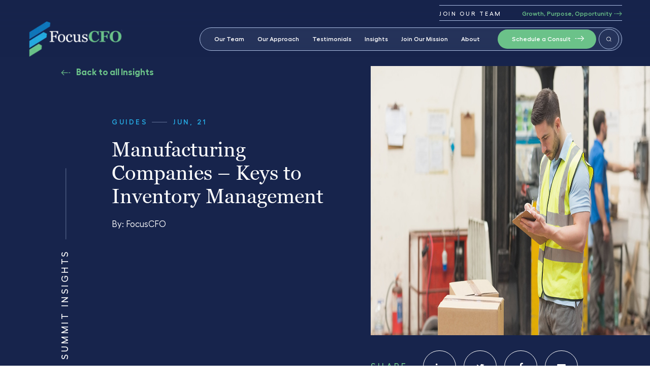

--- FILE ---
content_type: text/html; charset=UTF-8
request_url: https://www.focuscfo.com/blog/manufacturing-companies-keys-to-inventory-management
body_size: 12976
content:
<!doctype html><html lang="en"><head>
        <meta charset="utf-8">
        <title>Manufacturing Companies - Keys to Inventory Management - FocusCFO</title>
        <link rel="shortcut icon" href="https://www.focuscfo.com/hubfs/FocusCFO-Favicon.png">
        <meta name="description" content="Learn how to manage inventory in your manufacturing business: how to optimize inventory levels, control costs, &amp; achieve sustainable growth.">
        
        <link rel="stylesheet" href="https://cdnjs.cloudflare.com/ajax/libs/fancybox/3.5.5/jquery.fancybox.min.css">
        <link rel="stylesheet" href="https://cdnjs.cloudflare.com/ajax/libs/malihu-custom-scrollbar-plugin/3.1.5/jquery.mCustomScrollbar.css">  
        
        
        <meta name="viewport" content="width=device-width, initial-scale=1">

    
    <meta property="og:description" content="Learn how to manage inventory in your manufacturing business: how to optimize inventory levels, control costs, &amp; achieve sustainable growth.">
    <meta property="og:title" content="Manufacturing Companies - Keys to Inventory Management - FocusCFO">
    <meta name="twitter:description" content="Learn how to manage inventory in your manufacturing business: how to optimize inventory levels, control costs, &amp; achieve sustainable growth.">
    <meta name="twitter:title" content="Manufacturing Companies - Keys to Inventory Management - FocusCFO">

    

    
    <style>
a.cta_button{-moz-box-sizing:content-box !important;-webkit-box-sizing:content-box !important;box-sizing:content-box !important;vertical-align:middle}.hs-breadcrumb-menu{list-style-type:none;margin:0px 0px 0px 0px;padding:0px 0px 0px 0px}.hs-breadcrumb-menu-item{float:left;padding:10px 0px 10px 10px}.hs-breadcrumb-menu-divider:before{content:'›';padding-left:10px}.hs-featured-image-link{border:0}.hs-featured-image{float:right;margin:0 0 20px 20px;max-width:50%}@media (max-width: 568px){.hs-featured-image{float:none;margin:0;width:100%;max-width:100%}}.hs-screen-reader-text{clip:rect(1px, 1px, 1px, 1px);height:1px;overflow:hidden;position:absolute !important;width:1px}
</style>

<link rel="stylesheet" href="https://www.focuscfo.com/hubfs/hub_generated/template_assets/1/79297139295/1769682656019/template_main.css">
<link rel="stylesheet" href="https://www.focuscfo.com/hubfs/hub_generated/module_assets/1/79302383501/1742977766882/module_search_input_2022.min.css">
    <script type="application/ld+json">
{
  "mainEntityOfPage" : {
    "@type" : "WebPage",
    "@id" : "https://www.focuscfo.com/blog/manufacturing-companies-keys-to-inventory-management"
  },
  "author" : {
    "name" : "FocusCFO",
    "url" : "https://www.focuscfo.com/blog/author/focuscfo",
    "@type" : "Person"
  },
  "headline" : "Manufacturing Companies - Keys to Inventory Management - FocusCFO",
  "datePublished" : "2021-06-12T12:05:32.000Z",
  "dateModified" : "2023-07-07T21:59:24.420Z",
  "publisher" : {
    "name" : "Focus CFO Group LLC",
    "logo" : {
      "url" : "https://www.focuscfo.com/hubfs/Horizontal%20Logo-sm.png",
      "@type" : "ImageObject"
    },
    "@type" : "Organization"
  },
  "@context" : "https://schema.org",
  "@type" : "BlogPosting",
  "image" : [ "https://www.focuscfo.com/hubfs/Imported_Blog_Media/manufacturing-focuscfo_com_-1.jpg" ]
}
</script>


    
<!--  Added by GoogleTagManager integration -->
<script>
var _hsp = window._hsp = window._hsp || [];
window.dataLayer = window.dataLayer || [];
function gtag(){dataLayer.push(arguments);}

var useGoogleConsentModeV2 = true;
var waitForUpdateMillis = 1000;



var hsLoadGtm = function loadGtm() {
    if(window._hsGtmLoadOnce) {
      return;
    }

    if (useGoogleConsentModeV2) {

      gtag('set','developer_id.dZTQ1Zm',true);

      gtag('consent', 'default', {
      'ad_storage': 'denied',
      'analytics_storage': 'denied',
      'ad_user_data': 'denied',
      'ad_personalization': 'denied',
      'wait_for_update': waitForUpdateMillis
      });

      _hsp.push(['useGoogleConsentModeV2'])
    }

    (function(w,d,s,l,i){w[l]=w[l]||[];w[l].push({'gtm.start':
    new Date().getTime(),event:'gtm.js'});var f=d.getElementsByTagName(s)[0],
    j=d.createElement(s),dl=l!='dataLayer'?'&l='+l:'';j.async=true;j.src=
    'https://www.googletagmanager.com/gtm.js?id='+i+dl;f.parentNode.insertBefore(j,f);
    })(window,document,'script','dataLayer','GTM-TX3CSC4');

    window._hsGtmLoadOnce = true;
};

_hsp.push(['addPrivacyConsentListener', function(consent){
  if(consent.allowed || (consent.categories && consent.categories.analytics)){
    hsLoadGtm();
  }
}]);

</script>

<!-- /Added by GoogleTagManager integration -->



<link rel="amphtml" href="https://www.focuscfo.com/blog/manufacturing-companies-keys-to-inventory-management?hs_amp=true">

<meta property="og:image" content="https://www.focuscfo.com/hubfs/Imported_Blog_Media/manufacturing-focuscfo_com_-1.jpg">
<meta property="og:image:width" content="1200">
<meta property="og:image:height" content="628">

<meta name="twitter:image" content="https://www.focuscfo.com/hubfs/Imported_Blog_Media/manufacturing-focuscfo_com_-1.jpg">


<meta property="og:url" content="https://www.focuscfo.com/blog/manufacturing-companies-keys-to-inventory-management">
<meta name="twitter:card" content="summary_large_image">

<link rel="canonical" href="https://www.focuscfo.com/blog/manufacturing-companies-keys-to-inventory-management">

<meta property="og:type" content="article">
<link rel="alternate" type="application/rss+xml" href="https://www.focuscfo.com/blog/rss.xml">
<meta name="twitter:domain" content="www.focuscfo.com">
<script src="//platform.linkedin.com/in.js" type="text/javascript">
    lang: en_US
</script>

<meta http-equiv="content-language" content="en">






        <script src="https://code.jquery.com/jquery-2.2.4.min.js" integrity="sha256-BbhdlvQf/xTY9gja0Dq3HiwQF8LaCRTXxZKRutelT44=" crossorigin="anonymous"></script>
    <meta name="generator" content="HubSpot"></head>

    

    
    
    <body class="light ">
<!--  Added by GoogleTagManager integration -->
<noscript><iframe src="https://www.googletagmanager.com/ns.html?id=GTM-TX3CSC4" height="0" width="0" style="display:none;visibility:hidden"></iframe></noscript>

<!-- /Added by GoogleTagManager integration -->


        <div class="body-wrapper   hs-content-id-82633414234 hs-blog-post hs-blog-id-79297376002">
            
            <div data-global-resource-path="focuscfo/templates/partials/header.html"><div id="hs_cos_wrapper_module_165789434027727" class="hs_cos_wrapper hs_cos_wrapper_widget hs_cos_wrapper_type_module" style="" data-hs-cos-general-type="widget" data-hs-cos-type="module"><header class="header-update pl-15 pr-15">

    
    <div class="top-header">

        <div class="top-row ">
            <div class="text-link-main">
                <div class="text">
                    
                    
                    <a href="https://www.focuscfo.com/join-our-team">
                        JOIN OUR TEAM
                    </a>
                </div>
                <div class="link-txt">
                    
                    
                    <a href="https://www.focuscfo.com/join-our-team">
                        Growth, Purpose, Opportunity
                    </a>
                </div>
            </div>
        </div>

    </div>

    <div class="top">
        <div class="top_raw d-flex align-center justify-space-between">
            <div class="header_logo">
                
                
                <a href="https://www.focuscfo.com">
                    
                    
                    
                    
                    
                    
                    <img class="normal" src="https://www.focuscfo.com/hs-fs/hubfs/logo-no-tag.png?width=199&amp;height=77&amp;name=logo-no-tag.png" alt="logo-no-tag" width="199" height="77" srcset="https://www.focuscfo.com/hs-fs/hubfs/logo-no-tag.png?width=100&amp;height=39&amp;name=logo-no-tag.png 100w, https://www.focuscfo.com/hs-fs/hubfs/logo-no-tag.png?width=199&amp;height=77&amp;name=logo-no-tag.png 199w, https://www.focuscfo.com/hs-fs/hubfs/logo-no-tag.png?width=299&amp;height=116&amp;name=logo-no-tag.png 299w, https://www.focuscfo.com/hs-fs/hubfs/logo-no-tag.png?width=398&amp;height=154&amp;name=logo-no-tag.png 398w, https://www.focuscfo.com/hs-fs/hubfs/logo-no-tag.png?width=498&amp;height=193&amp;name=logo-no-tag.png 498w, https://www.focuscfo.com/hs-fs/hubfs/logo-no-tag.png?width=597&amp;height=231&amp;name=logo-no-tag.png 597w" sizes="(max-width: 199px) 100vw, 199px">
                    

                    
                    
                    
                    
                    
                    <img class="white" src="https://www.focuscfo.com/hs-fs/hubfs/logo-white-notag.png?width=199&amp;height=77&amp;name=logo-white-notag.png" alt="logo-white-notag" loading="lazy" width="199" height="77" srcset="https://www.focuscfo.com/hs-fs/hubfs/logo-white-notag.png?width=100&amp;height=39&amp;name=logo-white-notag.png 100w, https://www.focuscfo.com/hs-fs/hubfs/logo-white-notag.png?width=199&amp;height=77&amp;name=logo-white-notag.png 199w, https://www.focuscfo.com/hs-fs/hubfs/logo-white-notag.png?width=299&amp;height=116&amp;name=logo-white-notag.png 299w, https://www.focuscfo.com/hs-fs/hubfs/logo-white-notag.png?width=398&amp;height=154&amp;name=logo-white-notag.png 398w, https://www.focuscfo.com/hs-fs/hubfs/logo-white-notag.png?width=498&amp;height=193&amp;name=logo-white-notag.png 498w, https://www.focuscfo.com/hs-fs/hubfs/logo-white-notag.png?width=597&amp;height=231&amp;name=logo-white-notag.png 597w" sizes="(max-width: 199px) 100vw, 199px">
                    
                    
                    
                    
                    
                    
                    
                    <img class="scroll_logo" src="https://www.focuscfo.com/hs-fs/hubfs/logo-no-tag.png?width=199&amp;height=77&amp;name=logo-no-tag.png" alt="logo-no-tag" loading="" width="199" height="77" srcset="https://www.focuscfo.com/hs-fs/hubfs/logo-no-tag.png?width=100&amp;height=39&amp;name=logo-no-tag.png 100w, https://www.focuscfo.com/hs-fs/hubfs/logo-no-tag.png?width=199&amp;height=77&amp;name=logo-no-tag.png 199w, https://www.focuscfo.com/hs-fs/hubfs/logo-no-tag.png?width=299&amp;height=116&amp;name=logo-no-tag.png 299w, https://www.focuscfo.com/hs-fs/hubfs/logo-no-tag.png?width=398&amp;height=154&amp;name=logo-no-tag.png 398w, https://www.focuscfo.com/hs-fs/hubfs/logo-no-tag.png?width=498&amp;height=193&amp;name=logo-no-tag.png 498w, https://www.focuscfo.com/hs-fs/hubfs/logo-no-tag.png?width=597&amp;height=231&amp;name=logo-no-tag.png 597w" sizes="(max-width: 199px) 100vw, 199px">
                    
                </a>

            </div>

            
            <div class="mainmenu-wrap d-flex align-center">
                <div class="mainmenu"><span id="hs_cos_wrapper_module_165789434027727_" class="hs_cos_wrapper hs_cos_wrapper_widget hs_cos_wrapper_type_menu" style="" data-hs-cos-general-type="widget" data-hs-cos-type="menu"><div id="hs_menu_wrapper_module_165789434027727_" class="hs-menu-wrapper active-branch flyouts hs-menu-flow-horizontal" role="navigation" data-sitemap-name="default" data-menu-id="79298123422" aria-label="Navigation Menu">
 <ul role="menu">
  <li class="hs-menu-item hs-menu-depth-1" role="none"><a href="https://www.focuscfo.com/fractional-cfo-team" role="menuitem">Our Team</a></li>
  <li class="hs-menu-item hs-menu-depth-1 hs-item-has-children" role="none"><a href="https://www.focuscfo.com/fractional-cfo-services" aria-haspopup="true" aria-expanded="false" role="menuitem">Our Approach</a>
   <ul role="menu" class="hs-menu-children-wrapper">
    <li class="hs-menu-item hs-menu-depth-2" role="none"><a href="javascript:;" role="menuitem"></a></li>
   </ul></li>
  <li class="hs-menu-item hs-menu-depth-1" role="none"><a href="https://www.focuscfo.com/join-our-team" role="menuitem">Join Our Team</a></li>
  <li class="hs-menu-item hs-menu-depth-1" role="none"><a href="https://www.focuscfo.com/blog/tag/success-stories" role="menuitem">Testimonials</a></li>
  <li class="hs-menu-item hs-menu-depth-1" role="none"><a href="https://www.focuscfo.com/blog/" role="menuitem">Insights</a></li>
  <li class="hs-menu-item hs-menu-depth-1 hs-item-has-children" role="none"><a href="https://www.focuscfo.com/join-our-team" aria-haspopup="true" aria-expanded="false" role="menuitem">Join Our Mission</a>
   <ul role="menu" class="hs-menu-children-wrapper">
    <li class="hs-menu-item hs-menu-depth-2" role="none"><a href="https://www.focuscfo.com/join-our-team" role="menuitem">Sherpa Teams</a></li>
    <li class="hs-menu-item hs-menu-depth-2" role="none"><a href="https://www.focuscfo.com/join-our-team/cfo-roles" role="menuitem">Become a Fractional CFO</a></li>
    <li class="hs-menu-item hs-menu-depth-2" role="none"><a href="https://www.focuscfo.com/join-our-team/area-president-roles" role="menuitem">Become an Area President</a></li>
    <li class="hs-menu-item hs-menu-depth-2" role="none"><a href="https://www.focuscfo.com/the-area-president-opportunity" role="menuitem">Area President Webinar</a></li>
   </ul></li>
  <li class="hs-menu-item hs-menu-depth-1 hs-item-has-children" role="none"><a href="https://www.focuscfo.com/about" aria-haspopup="true" aria-expanded="false" role="menuitem">About</a>
   <ul role="menu" class="hs-menu-children-wrapper">
    <li class="hs-menu-item hs-menu-depth-2" role="none"><a href="https://www.focuscfo.com/about" role="menuitem">About Us</a></li>
    <li class="hs-menu-item hs-menu-depth-2" role="none"><a href="https://www.focuscfo.com/about/corporate-team" role="menuitem">Leadership &amp; Support</a></li>
    <li class="hs-menu-item hs-menu-depth-2" role="none"><a href="https://www.focuscfo.com/community-involvement" role="menuitem">Community Involvement</a></li>
    <li class="hs-menu-item hs-menu-depth-2" role="none"><a href="https://www.focuscfo.com/strategic-partners" role="menuitem">Strategic Partnerships</a></li>
    <li class="hs-menu-item hs-menu-depth-2" role="none"><a href="https://www.focuscfo.com/news" role="menuitem">Company News</a></li>
   </ul></li>
 </ul>
</div></span></div>
                <div class="top_cta btn_style1">
                    
                    
                    <a href="https://www.focuscfo.com/schedule-a-consult">
                        Schedule a Consult
                    </a>
                </div>
                <div class="search"><a href="javascript:void(0)" class="search_icon">
                    <img class="normal" src="https://www.focuscfo.com/hubfs/focuscfo_2022/images/header-searchIcon.png">
                    <img class="white" src="https://www.focuscfo.com/hubfs/focuscfo_2022/images/header-searchIcon-white.png">
                    </a>
                </div>
            </div>
            
            
            <div class="mega_menu_section"> 
                <div class="mega_menu_strip align-center d-flex justify-center pt-15 pb-15 sm:pt-40 sm:pb-40 text-white">
                    <div class="mega_menu_strip_title"><h6>Fractional CFO Services &amp; Structure</h6></div>
                    <div class="mega_menu_strip_menu">
                        <ul>
                            
                            <li>
                                
                                
                                <a href="https://www.focuscfo.com/fractional-cfo-services">
                                    Explore All Services
                                </a>
                            </li>
                            
                            <li>
                                
                                
                                <a href="https://www.focuscfo.com/industries">
                                    Who We Help
                                </a>
                            </li>
                            
                            <li>
                                
                                
                                <a href="https://www.focuscfo.com/schedule-a-consult">
                                    Getting Started
                                </a>
                            </li>
                            
                        </ul>

                    </div>
                </div>
                <div class="megamenu_wrap d-flex flex-row">
                    
                    <div class="megamenu_col">
                        <div class="megamenu_colin">
                            <div class="megamenu_box">
                                
                                
                                <a href="https://www.focuscfo.com/fractional-cfo-services/foundation">
                                </a>
                                <div class="megamenu_title">FOUNDATION</div>
                                <ul>
<li>Accounting Systems</li>
<li>Cash Flow Processes</li>
<li>Advisor Coordination</li>
</ul>
                            </div>
                        </div>
                    </div>
                    
                    <div class="megamenu_col">
                        <div class="megamenu_colin">
                            <div class="megamenu_box">
                                
                                
                                <a href="https://www.focuscfo.com/fractional-cfo-services/health">
                                </a>
                                <div class="megamenu_title">HEALTH</div>
                                <ul>
<li>Budgeting &amp; Forecasting</li>
<li>Production &amp; Operations</li>
<li>Banking &amp; Capital</li>
</ul>
                            </div>
                        </div>
                    </div>
                    
                    <div class="megamenu_col">
                        <div class="megamenu_colin">
                            <div class="megamenu_box">
                                
                                
                                <a href="https://www.focuscfo.com/fractional-cfo-services/growth">
                                </a>
                                <div class="megamenu_title">GROWTH</div>
                                <ul>
<li>Strategic Financial Planning</li>
<li>Risk Assessments</li>
<li>Revenue</li>
<li>Operating Rhythm</li>
</ul>
                            </div>
                        </div>
                    </div>
                    
                    <div class="megamenu_col">
                        <div class="megamenu_colin">
                            <div class="megamenu_box">
                                
                                
                                <a href="https://www.focuscfo.com/fractional-cfo-services/value">
                                </a>
                                <div class="megamenu_title">VALUE</div>
                                <ul>
<li>Succession or Exit Planning</li>
<li>Readiness &amp; Attractiveness</li>
<li>Price/Multiple</li>
</ul>
                            </div>
                        </div>
                    </div>
                    
                </div>
            </div>
        </div>
    </div>

</header></div>
<div id="hs_cos_wrapper_module_165789442389631" class="hs_cos_wrapper hs_cos_wrapper_widget hs_cos_wrapper_type_module" style="" data-hs-cos-general-type="widget" data-hs-cos-type="module">

<div class="hs-search-field top_search_input"> 
    <div class="hs-search-field__bar"> 
      <form action="/hs-search-results">
        
        <input type="text" class="hs-search-field__input" name="term" autocomplete="off" aria-label="Search" placeholder="Type &amp; hit enter...">
        
        
          <input type="hidden" name="type" value="SITE_PAGE">
        
        
        
          <input type="hidden" name="type" value="BLOG_POST">
          <input type="hidden" name="type" value="LISTING_PAGE">
        
        
        </form>
    </div>
    <a class="close_search" href="javascript:%20void(0)"><img src="https://www.focuscfo.com/hubfs/focuscfo_2022/images/close-bar.png"></a>
    
</div></div></div>
            
            

            <main id="main-content" class="body-container-wrapper">
                
<script>
    $(document).ready(function(){
        $('header').addClass('header_white');
    });
</script>

<div class="body-container body-container--blog-post">
   
    
    <div id="hs_cos_wrapper_module_165882569864744" class="hs_cos_wrapper hs_cos_wrapper_widget hs_cos_wrapper_type_module" style="" data-hs-cos-general-type="widget" data-hs-cos-type="module"><div class="blog_inner_hero_section bg:blue pt-130 pb-30">
    <div class="wrapper1">
        <div class="blog_inner_hero_raw">
            <div class="blog_inner_hero_left">
                <div class="blog_inner_hero_title rotate_text">Summit Insights<span></span></div>
                <div class="back_to_page"><a href="/blog">Back to all Insights</a></div>
                <div class="topic_date_box d-flex align-center">
                    <div class="topic">
                        
                        <a class="blog-index__post-tag" href="https://www.focuscfo.com/blog/tag/guides">Guides</a>
                        
                    </div>
                    <div class="date">Jun, 21 </div>
                </div>
                <div><h1><span id="hs_cos_wrapper_name" class="hs_cos_wrapper hs_cos_wrapper_meta_field hs_cos_wrapper_type_text" style="" data-hs-cos-general-type="meta_field" data-hs-cos-type="text">Manufacturing Companies – Keys to Inventory Management</span></h1></div>
                
                <div class="author">By: <a class="blog-index__post-author-name" href="https://www.focuscfo.com/blog/author/focuscfo">FocusCFO</a></div>
                
                
            </div>
            <div class="blog_inner_hero_right">
                
                <div class="blog_inner_feature_img">
                    <img src="https://www.focuscfo.com/hubfs/Imported_Blog_Media/manufacturing-focuscfo_com_-1.jpg">
                </div>
                <div class="blog_post_sharing">
                    <p>SHARE</p>
                    <ul class="share-buttons">
                        <li>
                            <a href="http://www.linkedin.com/shareArticle?mini=true&amp;url=https://www.focuscfo.com/blog/manufacturing-companies-keys-to-inventory-management&amp;title=Manufacturing%20Companies%20-%20Keys%20to%20Inventory%20Management%20-%20FocusCFO&amp;summary=Learn%20how%20to%20manage%20inventory%20in%20your%20manufacturing%20business:%20how%20to%20optimize%20inventory%20levels,%20control%20costs,%20&amp;%20achieve%20sustainable%20growth." target="_blank" title="Share on LinkedIn" onclick="return !window.open(this.href, 'LinkedIn', 'width=600,height=500')"><i class="fa fa-linkedin" aria-hidden="true"></i></a>
                        </li>
                        <li>
                            <a href="https://twitter.com/share?source=https://www.focuscfo.com/blog/manufacturing-companies-keys-to-inventory-management&amp;text=Manufacturing%20Companies%20-%20Keys%20to%20Inventory%20Management%20-%20FocusCFO%20-%20https://www.focuscfo.com/blog/manufacturing-companies-keys-to-inventory-management" target="_blank" title="Tweet" onclick="return !window.open(this.href, 'Twitter', 'width=600,height=500')">
                                <i class="fa fa-twitter" aria-hidden="true"></i></a>
                        </li>		
                        <li>
                            <a href="https://www.facebook.com/sharer/sharer.php?u=https://www.focuscfo.com/blog/manufacturing-companies-keys-to-inventory-management&amp;title=Manufacturing%20Companies%20-%20Keys%20to%20Inventory%20Management%20-%20FocusCFO&amp;picture=https://21771462.fs1.hubspotusercontent-na1.net/hubfs/21771462/Imported_Blog_Media/manufacturing-focuscfo_com_-1.jpg&amp;description=Learn%20how%20to%20manage%20inventory%20in%20your%20manufacturing%20business:%20how%20to%20optimize%20inventory%20levels,%20control%20costs,%20&amp;%20achieve%20sustainable%20growth." title="Share on Facebook" target="_blank" onclick="return !window.open(this.href, 'Facebook', 'width=600,height=500')">
                                <i class="fa fa-facebook" aria-hidden="true"></i> </a>
                        </li>
                        <li>
                            <a href="mailto:?subject=Manufacturing%20Companies%20-%20Keys%20to%20Inventory%20Management%20-%20FocusCFO&amp;body=Manufacturing%20Companies%20-%20Keys%20to%20Inventory%20Management%20-%20FocusCFO%20https://www.focuscfo.com/blog/manufacturing-companies-keys-to-inventory-management" title="Email"><i class="fa fa-envelope" aria-hidden="true"></i></a>
                        </li>
                    </ul>
                </div>
            </div>
        </div>
    </div>
</div></div>
    <div class="blog_post_section pt-90 pb-90">
        <div class="wrapper">
            <article class="blog_post_body_wrap">
                <div class="blog_post_body"><span id="hs_cos_wrapper_post_body" class="hs_cos_wrapper hs_cos_wrapper_meta_field hs_cos_wrapper_type_rich_text" style="" data-hs-cos-general-type="meta_field" data-hs-cos-type="rich_text"><p><span style="background-color: transparent;">Inventory management is a mission-critical function within all <a href="/industries/manufacturers" rel="noopener">manufacturing companies</a>. It not only contributes to the overall health of the supply chain but also impacts the financial strength of the company as reflected in the balance sheet and cash flow statement. Every organization constantly strives to maintain optimum inventory in order to be able to meet demand and avoid shortages of inventory or excess inventory that can negatively affect operations and financial results. Inventory management is a dynamic process that requires constant and careful evaluation of external and internal factors, and control through planning and review. Inventory planners must continuously monitor inventory levels while effectively interfacing with the production, procurement and finance departments.</span></p> 
<!--more--><h2>Inventory Investment</h2> 
<p>Holding inventory is required as a hedge against various external and internal factors, either as a precaution, an opportunity, or sometimes for speculative purposes. The basic reasons for investing in raw material and finished goods inventories are outlined below:</p> 
<h3>Raw Material Inventory</h3> 
<p>Most companies have raw material inventory warehouses attached to the production facilities where raw materials, consumables, and packing materials are stored and issued for production on an as-needed basis. The primary reasons for holding raw material inventories are as follows:</p> 
<ol> 
 <li>Meeting variations in production demand</li> 
 <li>Catering to cyclical and seasonal demand</li> 
 <li>Realizing economies of scale in procurement</li> 
 <li>Avoiding price increases or realizing quantity discounts</li> 
 <li>Reducing transit cost and transit times</li> 
 <li>Addressing long lead time and high-demand items</li> 
</ol> 
<h3>Finished Goods Inventory</h3> 
<p>Manufacturing companies hold finished goods inventories in many locations throughout the supply chain. Finished goods can move from the point of manufacturing to the end customer, based on a variety of sales and delivery models. Inventories may be owned and held by the company or by intermediaries associated with the company’s sales channels. Finished goods inventories are maintained for the following reasons:</p> 
<ol> 
 <li>Market size, location and supply chain design</li> 
 <li>Build-to-stock or build-to-order production strategy</li> 
 <li>Transportation and physical barriers</li> 
 <li>Local tax and customs regulations</li> 
 <li>Production lead times</li> 
 <li>Supply chain cost avoidance</li> 
 <li>Speculative and hedging strategies</li> 
</ol> 
<h2>Related Cost</h2> 
<p>The cost of procurement, storage, and management of inventory in manufacturing environments can result in significant ongoing operating costs. These costs can be categorized as ordering costs, carrying costs, and shortage costs that include losses from pilferage, shrinkage, and/or obsolescence. The cost of procurement and inbound logistics are a part of ordering cost. Ordering cost varies based on two fundamental factors – the cost of ordering too little or too much inventory. Ordering too little inventory will result in the increase of replenishment and ordering costs; ordering excess quantity will result in incremental carrying costs.</p> 
<p>A primary component of inventory carrying cost involves inventory storage and management either using in-house facilities or external warehouses owned and managed by third-party vendors. In either case, inventory management and the related processes involve extensive use of storage facilities, material handling equipment, software applications, computer hardware and staff resources. The other component of carrying cost is the cost of capital. This includes the costs of interest on working capital, taxes on inventory paid, insurance costs and other costs associated with legal liabilities.</p> 
<p>Inventory storage costs and the cost of capital are both dependent upon and will vary with the decisions of management to manage inventory in-house or through outsourced vendors and third-party service providers. The trend is increasingly in favor of outsourcing the inventory management function to third-party service providers. Organizations find that managing inventory operations requires certain core competencies, which may not be in line with their business experience and focus. Also, in the case of large-scale warehouse operations, the scale of investments may be too large in terms of the cost of storage facilities and material handling equipment. Capital can then be utilized in other important areas such as research and development, expansion, etc.<span class="Apple-converted-space">&nbsp;</span></p> 
<h2>Inventory Management &amp; Control</h2> 
<p>Inventory management and control is a critical function, especially in situations where multiple locations and service providers are involved. The efficiencies of inventory management are largely dependent upon the skills and knowledge of the inventory planners, the focus and involvement of management, and the management policies surrounding the inventory management system. Companies which identify supply chain and inventory policies to be of significant help in gaining an edge over competition will invest heavily in engineering efficient supply chain models and inventory management practices to meet their business goals. Efficient inventory management will mean carrying optimally balanced inventory as well as ensuring control over related inventory carrying costs. The following actions are involved in effective inventory management:&nbsp;</p> 
<ol> 
 <li>Establish and outline standard operating procedures for all supply chain participants and service providers. This includes flow charting and documenting all inventory systems and warehouse operations. It is important to have ongoing process adherence within a clearly defined management structure that identifies decision-making authorities.</li> 
 <li>Create inventory visibility at every stocking location through information systems capabilities, and establish accountability for oversight and review of the data.</li> 
 <li>Require inventory planners to analyze inventory status at all locations on a daily basis in order to highlight non-conformities and to drive timely issue resolution.</li> 
 <li>Initiate daily and/or monthly cycle counting procedures to be carried out at all locations with results summarized and reported on a timely basis. Repetitive cycle counts will highlight ongoing location stock accuracy and will lead to continuous process improvements.</li> 
 <li>Conduct periodic wall-to-wall inventory counts and audits at all locations and insist on one hundred percent adherence to established counting and reporting procedures. Wall-to-wall inventories should typically be scheduled at least twice a year.</li> 
 <li>Confirm that inventories maintained by third-party logistics providers are accurate and properly interfaced with internal inventory systems.</li> 
 <li>Visit major inventory sites with management present during physical stock counts and audits as scheduled.</li> 
 <li>Continuously review all inventory-related processes and ensure that required training is carried out regularly.</li> 
 <li>Establish a process-oriented culture where all operating staff members understand the importance of managing inventory effectively.</li> 
</ol> 
<h2>Inventory Management Methods and Metrics</h2> 
<p>Every organization that is engaged in the production, sale or trading of products holds inventory in one form or the other form. Manufacturing organizations typically hold raw material, work-in-progress, and finished goods inventories. Each category of inventory should be actively managed using appropriate methods and metrics.</p> 
<h3>Order Quantity and Timing</h3> 
<p>Raw material inventory management essentially deals with two major functions: inventory planning and inventory tracking. Inventory planners analyze demand and decide when and how much to order. A traditional inventory management approach can consist of a combination of the following three replenishment methods:</p> 
<ol> 
 <li>EOQ: Economic Order Quantity method determines the optimal order quantity that&nbsp;will minimize the total inventory cost.</li> 
 <li>Continuous Order Model: works on fixed order quantity basis where a trigger for fixed quantity replenishment is released whenever the inventory level reaches the predetermined safety level and triggers reordering.</li> 
 <li>Periodic System Model: This model works on the basis of placing an order after a fixed period of time.</li> 
</ol> 
<p>Each of the above methods involves analyzing and coordinating delivery capacity, lead times and delivery schedules of suppliers, and logistical processes and transit timelines involved in transporting and warehousing raw materials before they are ready to be supplied to the production shop floor.</p> 
<h3>Inventory Classification</h3> 
<p>Inventory in any organization can involve thousands of part numbers and millions of parts in quantity. Therefore, inventory is required to be classified logically in order to prioritize and facilitate management. In many organizations, inventory is categorized according to the ABC Classification Method. This method is based on 80/20 principles involving the relative value of the inventory units on hand. An illustration of the classification follows:</p> 
<ul> 
 <li><em><strong>A-Category Items Comprise 20% of SKU &amp; Contribute to 80% of the dollar usage. </strong></em></li> 
 <li><em><strong>B-Category Items Comprise 30% of SKU &amp; Contribute to 15% of the dollar usage. </strong></em></li> 
 <li><em><strong>C-Category Items Comprise 50% of SKU &amp; Contribute to 5% of the dollar usage.</strong></em></li> 
</ul> 
<p>This kind of categorization of inventory helps to manage the entire volume and assign relative priority to the right category. For example, A Class items are the high-value items; therefore, companies should monitor the inventory of this category closely to ensure the inventory level is maintained at optimum levels. Any excess inventory can have a significant adverse financial impact.</p> 
<p>While inventory classification of raw materials for inventory management purposes can apply the ABC Classification, finished goods inventory is classified under additional categories based on various attributes including sales volumes/patterns, functional attributes, and operational requirements. At the very basic level, finished goods are manufactured and stocked separately, depending upon unique business unit and sales channel requirements.</p> 
<h3>Inventory Turnover</h3> 
<p>Inventory Turnover is calculated by taking the Total Cost of Goods Sold, divided by Average Inventory. Adding beginning and ending inventory and dividing by 2 calculates the Average Inventory.</p> 
<p>A higher inventory turnover generally suggests a healthy trend of increased sales and the need to maintain adequate inventory levels to avoid stockouts. Inadequate stock can result in the loss of business opportunities and is something that management must monitor closely. On the other hand, a lower inventory turnover shows that either sales of the targeted inventory are slowing down or that the unused inventory is building up within the system somewhere. A slow inventory turn can help an inventory manager focus on finding non-moving, obsolete and slow-moving inventory items, and steps can be taken proactively to deal with the issues appropriately.</p> 
<p>Inventory turnover also reflects the carrying cost that is incurred in managing inventory. Increased inventory turns reduce the carrying costs. The costs, especially fixed costs like warehouse rent, get distributed over higher inventory throughput; therefore, the unit cost of inventory transactions is reduced.</p> 
<p>Inventory turnover is also indicative of the health of inventory operations. When inventory turnover is higher, all inventory operating efficiencies must be elevated in order to be responsive to market demand and customer satisfaction.</p> 
<h3>Summary</h3> 
<p>Inventory management in manufacturing companies is an ongoing and dynamic process. Eliminating inventory-related inefficiencies in physical operations, processes, and systems requires active management participation and continuous improvement in all areas of inventory management. Companies that do this successfully have a greater opportunity to achieve sustained growth and profitability.</p> 
<p style="font-weight: bold;">Learn how a Fractional CFO can help you take your inventory management to the next level by <a href="/schedule-a-consult" rel="noopener">scheduling a complimentary consultation</a> with our team.</p></span></div>
                
            </article>
          
            <div id="hs_cos_wrapper_module_16614141630165" class="hs_cos_wrapper hs_cos_wrapper_widget hs_cos_wrapper_type_module" style="" data-hs-cos-general-type="widget" data-hs-cos-type="module"></div>
        </div>
    </div>

    <div class="related_post_section pt-100 pb-50">
        <div class="wrapper">
            <div class="related_post_head text-center text-18 sm:text-22">RELATED CONTENT</div>
            
             <!-- Set the max number of related posts to be output to the page here -->
            
            
            
            
            
            
            
            
            
            
            
            <div class="blog_listing_raw_wrap">
                <div class="blog_listing_wrapper d-block sm:d-flex flex-row pt-50">
                    
                    
                    <div class="blog_list_item col-12 sm:col-4">
                        <div class="blog_list_itemin">
                            <div class="blog_list_feature_img">
                                <a href="https://www.focuscfo.com/blog/ebitda-explained-small-business" class="" style="background: url('https://www.focuscfo.com/hubfs/4jeGqDu1G5-2632538_BlogThumbFinancalTermsSeries_03_071625.jpg') no-repeat center / cover;"></a>
                            </div> 
                            <div class="blog_list_caption">
                                
                                <div class="blog_post_tag">
                                    
                                    <a class="" href="https://www.focuscfo.com/blog/tag/insights">Insights</a>
                                    
                                </div>
                                
                                <div class="blog_post_title"><h5><a href="https://www.focuscfo.com/blog/ebitda-explained-small-business">What is EBITDA and Why Does it Matter?</a></h5></div>
                                <div class="post_date_author">
                                    <div class="blog_post_date_author">Jul, 25 By <a href="https://www.focuscfo.com/blog/author/focuscfo">FocusCFO</a></div>
                                </div>
                            </div>
                        </div>
                    </div>
                    
                    
                    
                    
                    <div class="blog_list_item col-12 sm:col-4">
                        <div class="blog_list_itemin">
                            <div class="blog_list_feature_img">
                                <a href="https://www.focuscfo.com/blog/guide-financial-terms-smbs" class="" style="background: url('https://www.focuscfo.com/hubfs/4jeGqDvoK7-2632538_BlogThumbFinancalTermsSeries_02_071625.jpg') no-repeat center / cover;"></a>
                            </div> 
                            <div class="blog_list_caption">
                                
                                <div class="blog_post_tag">
                                    
                                    <a class="" href="https://www.focuscfo.com/blog/tag/insights">Insights</a>
                                    
                                </div>
                                
                                <div class="blog_post_title"><h5><a href="https://www.focuscfo.com/blog/guide-financial-terms-smbs">Financial Terms That Will Transform Your Decision-Making</a></h5></div>
                                <div class="post_date_author">
                                    <div class="blog_post_date_author">Jul, 25 By <a href="https://www.focuscfo.com/blog/author/focuscfo">FocusCFO</a></div>
                                </div>
                            </div>
                        </div>
                    </div>
                    
                    
                    
                    
                    <div class="blog_list_item col-12 sm:col-4">
                        <div class="blog_list_itemin">
                            <div class="blog_list_feature_img">
                                <a href="https://www.focuscfo.com/blog/smb-guide-financial-ratios" class="" style="background: url('https://www.focuscfo.com/hubfs/Financial-terms-small-businesses.jpg') no-repeat center / cover;"></a>
                            </div> 
                            <div class="blog_list_caption">
                                
                                <div class="blog_post_tag">
                                    
                                    <a class="" href="https://www.focuscfo.com/blog/tag/guides">Guides</a>
                                    
                                </div>
                                
                                <div class="blog_post_title"><h5><a href="https://www.focuscfo.com/blog/smb-guide-financial-ratios">Key Financial Ratios for Small Businesses: Unlocking Insights That Drive Smarter Decisions</a></h5></div>
                                <div class="post_date_author">
                                    <div class="blog_post_date_author">Jul, 25 By <a href="https://www.focuscfo.com/blog/author/focuscfo">FocusCFO</a></div>
                                </div>
                            </div>
                        </div>
                    </div>
                    
                    
                    
                    
                    
                </div>
            </div>
            
            
             
        </div>
    </div>
</div>

   
   <div id="hs_cos_wrapper_module_166296684396929" class="hs_cos_wrapper hs_cos_wrapper_widget hs_cos_wrapper_type_module" style="" data-hs-cos-general-type="widget" data-hs-cos-type="module"><div class="newsletter_section pt-70 pb-70">
    <div class="wrapper">
        <div class="newsletter_raw">
            <div class="newsletter_left">
                <div class="sub_title_style font-500 text-18 sm:text-22 text-uppercase">STAY IN THE KNOW</div>
                <h2>Stay connected by signing up for one of our regular newsletters</h2>
                <div class="pt-15 sm:pt-30"></div>
            </div>
            <div class="newsletter_right">
                <div class="newsletter_logobox">
                    
                    
                    
                    
                    
                    
                    <img src="https://www.focuscfo.com/hs-fs/hubfs/focuscfo_2022/images/FocusCFO_white.png?width=209&amp;height=87&amp;name=FocusCFO_white.png" alt="FocusCFO_white" loading="lazy" width="209" height="87" style="max-width: 100%; height: auto;" srcset="https://www.focuscfo.com/hs-fs/hubfs/focuscfo_2022/images/FocusCFO_white.png?width=105&amp;height=44&amp;name=FocusCFO_white.png 105w, https://www.focuscfo.com/hs-fs/hubfs/focuscfo_2022/images/FocusCFO_white.png?width=209&amp;height=87&amp;name=FocusCFO_white.png 209w, https://www.focuscfo.com/hs-fs/hubfs/focuscfo_2022/images/FocusCFO_white.png?width=314&amp;height=131&amp;name=FocusCFO_white.png 314w, https://www.focuscfo.com/hs-fs/hubfs/focuscfo_2022/images/FocusCFO_white.png?width=418&amp;height=174&amp;name=FocusCFO_white.png 418w, https://www.focuscfo.com/hs-fs/hubfs/focuscfo_2022/images/FocusCFO_white.png?width=523&amp;height=218&amp;name=FocusCFO_white.png 523w, https://www.focuscfo.com/hs-fs/hubfs/focuscfo_2022/images/FocusCFO_white.png?width=627&amp;height=261&amp;name=FocusCFO_white.png 627w" sizes="(max-width: 209px) 100vw, 209px">
                    
                </div>
                <div class="newsletter_list">
                    
                        <div class="list-box">
                            
                            
                            <a href="https://www.focuscfo.com/partners-in-impact-newsletter" alt="Partners in Impact ">
                                <div class="list-icon">
                                    <img src="https://www.focuscfo.com/hubfs/focuscfo_2022/images/arrow-white.svg" alt="Arrow Icon">
                                </div>
                                <div class="list-detail">
                                    <h3>Partners in Impact </h3>
                                    <div class="content">For our Partner Community</div>
                                </div>
                            </a>
                        </div>
                    
                        <div class="list-box">
                            
                            
                            <a href="https://www.focuscfo.com/recruiting-newsletter" alt="Your Next Chapter">
                                <div class="list-icon">
                                    <img src="https://www.focuscfo.com/hubfs/focuscfo_2022/images/arrow-white.svg" alt="Arrow Icon">
                                </div>
                                <div class="list-detail">
                                    <h3>Your Next Chapter</h3>
                                    <div class="content">Potential interest in Joining Our Team in the future?</div>
                                </div>
                            </a>
                        </div>
                    
                        <div class="list-box">
                            
                            
                            <a href="https://www.focuscfo.com/businesses-newsletter" alt="The Climb">
                                <div class="list-icon">
                                    <img src="https://www.focuscfo.com/hubfs/focuscfo_2022/images/arrow-white.svg" alt="Arrow Icon">
                                </div>
                                <div class="list-detail">
                                    <h3>The Climb</h3>
                                    <div class="content">Insights &amp; resources for business owners &amp; execs</div>
                                </div>
                            </a>
                        </div>
                    
                </div>
                <div class="newsletter_form" style="display:none;">
                    <span id="hs_cos_wrapper_module_166296684396929_" class="hs_cos_wrapper hs_cos_wrapper_widget hs_cos_wrapper_type_form" style="" data-hs-cos-general-type="widget" data-hs-cos-type="form"><h3 id="hs_cos_wrapper_form_159820871_title" class="hs_cos_wrapper form-title" data-hs-cos-general-type="widget_field" data-hs-cos-type="text"></h3>

<div id="hs_form_target_form_159820871"></div>









</span>
                </div>
            </div>
        </div>
    </div>
</div></div>

    
    
            </main>

            
            <div data-global-resource-path="focuscfo/templates/partials/footer.html"><div id="hs_cos_wrapper_module_165812670386333" class="hs_cos_wrapper hs_cos_wrapper_widget hs_cos_wrapper_type_module" style="" data-hs-cos-general-type="widget" data-hs-cos-type="module"><footer class="bg:blue text-white pt-50 pb-40 sm:pt-100">
    <div class="footer_section">
        <div class="wrapper">
            <div class="d-flex justify-center justify-space-between flex-row footer_top_raw">
                <div class="footer_menu footer_left_menu col-12 sm:col-5"><span id="hs_cos_wrapper_module_165812670386333_" class="hs_cos_wrapper hs_cos_wrapper_widget hs_cos_wrapper_type_simple_menu" style="" data-hs-cos-general-type="widget" data-hs-cos-type="simple_menu"><div id="hs_menu_wrapper_module_165812670386333_" class="hs-menu-wrapper active-branch flyouts hs-menu-flow-horizontal" role="navigation" data-sitemap-name="" data-menu-id="" aria-label="Navigation Menu">
 <ul role="menu">
  <li class="hs-menu-item hs-menu-depth-1" role="none"><a href="https://www.focuscfo.com/fractional-cfo-team" role="menuitem" target="_self">Our Team</a></li>
  <li class="hs-menu-item hs-menu-depth-1" role="none"><a href="https://www.focuscfo.com/fractional-cfo-services" role="menuitem" target="_self">The Climb</a></li>
  <li class="hs-menu-item hs-menu-depth-1" role="none"><a href="https://www.focuscfo.com/strategic-partners" role="menuitem" target="_self">Partner Community</a></li>
 </ul>
</div></span></div>
                <div class="footer_logo col-12 sm:col-2">
                    
                    
                    <a href="https://www.focuscfo.com">
                        <div>
                            
                            
                            
                            
                            
                            
                            <img src="https://www.focuscfo.com/hubfs/focuscfo_2022/images/footer_logo.svg" alt="footer_logo" loading="lazy" width="118" height="203" style="max-width: 100%; height: auto;">
                            
                        </div>
                    </a>
                </div>
                <div class="footer_menu footer_right_menu col-12 sm:col-5"><span id="hs_cos_wrapper_module_165812670386333_" class="hs_cos_wrapper hs_cos_wrapper_widget hs_cos_wrapper_type_simple_menu" style="" data-hs-cos-general-type="widget" data-hs-cos-type="simple_menu"><div id="hs_menu_wrapper_module_165812670386333_" class="hs-menu-wrapper active-branch flyouts hs-menu-flow-horizontal" role="navigation" data-sitemap-name="" data-menu-id="" aria-label="Navigation Menu">
 <ul role="menu">
  <li class="hs-menu-item hs-menu-depth-1" role="none"><a href="https://focuscfo.com/blog/tag/success-stories" role="menuitem" target="_self">Summit Stories</a></li>
  <li class="hs-menu-item hs-menu-depth-1" role="none"><a href="https://www.focuscfo.com/join-our-team" role="menuitem" target="_self">Join Our Team</a></li>
  <li class="hs-menu-item hs-menu-depth-1" role="none"><a href="https://www.focuscfo.com/who-we-are" role="menuitem" target="_self">Who We Are</a></li>
 </ul>
</div></span></div>
            </div>
            <div class="footer_raw d-block sm:d-flex justify-center justify-space-between flex-row">
                <div class="footer_left col-12 sm:col-5">
                    <div class="footer_box_wrap">
                        <div class="footer_box_title">Stay connected by signing up for one of our regular email newsletters
                        </div>
                        <div class="footer_box_detail">
                            <ul>
<li><a href="https://www.focuscfo.com/partners-in-impact-newsletter" rel="noopener" target="_blank">Partners in Impact</a> - for our Partner Community</li>
<li><a href="https://www.focuscfo.com/recruiting-newsletter" rel="noopener" target="_blank">Your Next Chapter</a> - potential interest in Joining Our Team in the future?</li>
<li><a href="https://www.focuscfo.com/businesses-newsletter" rel="noopener" target="_blank">The Climb</a> - insights &amp; resources for business owners &amp; execs</li>
</ul>
                        </div>
                    </div>
                    
                </div>
                <div class="footer_social col-12 sm:col-2 d-flex align-center justify-center">
                    
                    
                    <a href="https://www.linkedin.com/company/focuscfo/" target="_blank" rel="noopener">
                        <i class="fa fa-linkedin" aria-hidden="true"></i>
                    </a>
                </div>
                <div class="footer_right col-12 sm:col-5">
                    <div class="d-block sm:d-flex justify-space-between">
                        <div class="footer_right_menu footer_right_menuiN">
                            <div class="footer_box_title color:green">Contact</div>
                            <div class="contact_menu_wrap">
                                
                                <div>
                                    
                                    
                                    <a href="https://www.focuscfo.com/ask-us-anything">
                                        Ask Us Anything
                                    </a>
                                </div>
                                
                                <div>
                                    
                                    
                                    <a href="https://www.focuscfo.com/schedule-a-consult">
                                        Schedule a Consult
                                    </a>
                                </div>
                                
                            </div>
                        </div>
                        <div class="footer_right_logo">
                            
                            
                            <a href="">
                                <div>
                                    
                                    
                                    
                                    
                                    
                                    
                                    <img src="https://www.focuscfo.com/hs-fs/hubfs/EOS-FIN.png?width=156&amp;height=93&amp;name=EOS-FIN.png" alt="EOS-FIN" loading="lazy" width="156" height="93" style="max-width: 100%; height: auto;" srcset="https://www.focuscfo.com/hs-fs/hubfs/EOS-FIN.png?width=78&amp;height=47&amp;name=EOS-FIN.png 78w, https://www.focuscfo.com/hs-fs/hubfs/EOS-FIN.png?width=156&amp;height=93&amp;name=EOS-FIN.png 156w, https://www.focuscfo.com/hs-fs/hubfs/EOS-FIN.png?width=234&amp;height=140&amp;name=EOS-FIN.png 234w, https://www.focuscfo.com/hs-fs/hubfs/EOS-FIN.png?width=312&amp;height=186&amp;name=EOS-FIN.png 312w, https://www.focuscfo.com/hs-fs/hubfs/EOS-FIN.png?width=390&amp;height=233&amp;name=EOS-FIN.png 390w, https://www.focuscfo.com/hs-fs/hubfs/EOS-FIN.png?width=468&amp;height=279&amp;name=EOS-FIN.png 468w" sizes="(max-width: 156px) 100vw, 156px">
                                    
                                </div>
                            </a>
                        </div>
                    </div>
                    <div class="footer_copyright"><ul>
<li>Copyright © 2026 FocusCFO®</li>
<li><a href="https://www.focuscfo.com/privacy-policy" rel="noopener">Privacy</a></li>
<li><a href="https://focuscfo.com/site-credits" rel="noopener">Site Credits</a></li>
</ul></div>
                </div>
                
            </div>
        </div>
    </div>
</footer></div></div>
            
        </div>
        
        <script defer src="https://www.focuscfo.com/hubfs/hub_generated/template_assets/1/80213189025/1769205824854/template_counter.min.js"></script>
        <script defer src="https://cdnjs.cloudflare.com/ajax/libs/fancybox/3.5.5/jquery.fancybox.min.js"></script>
        <script defer src="https://cdnjs.cloudflare.com/ajax/libs/slick-carousel/1.9.0/slick.min.js"></script>
        <script defer src="https://www.focuscfo.com/hubfs/hub_generated/template_assets/1/80299237949/1769205824463/template_TweenMax.min.js"></script>
        <script defer src="https://www.focuscfo.com/hubfs/hub_generated/template_assets/1/80299970991/1769205826302/template_jquery.scrollmagic.min.js"></script>
        <script defer src="https://www.focuscfo.com/hubfs/hub_generated/template_assets/1/80299098136/1769205824612/template_animation.gsap.min.js"></script>
        <script defer src="https://cdnjs.cloudflare.com/ajax/libs/malihu-custom-scrollbar-plugin/3.1.5/jquery.mCustomScrollbar.min.js"></script>

        <script src="/hs/hsstatic/jquery-libs/static-1.4/jquery/jquery-1.11.2.js"></script>
<script src="/hs/hsstatic/jquery-libs/static-1.4/jquery-migrate/jquery-migrate-1.2.1.js"></script>
<script>hsjQuery = window['jQuery'];</script>
<!-- HubSpot performance collection script -->
<script defer src="/hs/hsstatic/content-cwv-embed/static-1.1293/embed.js"></script>
<script src="https://www.focuscfo.com/hubfs/hub_generated/template_assets/1/79297107746/1769509664898/template_main.min.js"></script>
<script>
var hsVars = hsVars || {}; hsVars['language'] = 'en';
</script>

<script src="/hs/hsstatic/cos-i18n/static-1.53/bundles/project.js"></script>
<script src="/hs/hsstatic/keyboard-accessible-menu-flyouts/static-1.17/bundles/project.js"></script>
<script src="https://www.focuscfo.com/hubfs/hub_generated/module_assets/1/79302383501/1742977766882/module_search_input_2022.min.js"></script>

    <!--[if lte IE 8]>
    <script charset="utf-8" src="https://js.hsforms.net/forms/v2-legacy.js"></script>
    <![endif]-->

<script data-hs-allowed="true" src="/_hcms/forms/v2.js"></script>

    <script data-hs-allowed="true">
        var options = {
            portalId: '21771462',
            formId: '585cba59-d163-4794-9bab-c70ed91a5e8f',
            formInstanceId: '9781',
            
            pageId: '82633414234',
            
            region: 'na1',
            
            
            
            
            pageName: "Manufacturing Companies - Keys to Inventory Management - FocusCFO",
            
            
            
            inlineMessage: "Thank you for subscribing! Be on the lookout for updates from FocusCFO in your email.",
            
            
            rawInlineMessage: "Thank you for subscribing! Be on the lookout for updates from FocusCFO in your email.",
            
            
            hsFormKey: "39f35ab95df96912626156791a523380",
            
            
            css: '',
            target: '#hs_form_target_form_159820871',
            
            
            
            
            
            
            
            contentType: "blog-post",
            
            
            
            formsBaseUrl: '/_hcms/forms/',
            
            
            
            formData: {
                cssClass: 'hs-form stacked hs-custom-form'
            }
        };

        options.getExtraMetaDataBeforeSubmit = function() {
            var metadata = {};
            

            if (hbspt.targetedContentMetadata) {
                var count = hbspt.targetedContentMetadata.length;
                var targetedContentData = [];
                for (var i = 0; i < count; i++) {
                    var tc = hbspt.targetedContentMetadata[i];
                     if ( tc.length !== 3) {
                        continue;
                     }
                     targetedContentData.push({
                        definitionId: tc[0],
                        criterionId: tc[1],
                        smartTypeId: tc[2]
                     });
                }
                metadata["targetedContentMetadata"] = JSON.stringify(targetedContentData);
            }

            return metadata;
        };

        hbspt.forms.create(options);
    </script>


<!-- Start of HubSpot Analytics Code -->
<script type="text/javascript">
var _hsq = _hsq || [];
_hsq.push(["setContentType", "blog-post"]);
_hsq.push(["setCanonicalUrl", "https:\/\/www.focuscfo.com\/blog\/manufacturing-companies-keys-to-inventory-management"]);
_hsq.push(["setPageId", "82633414234"]);
_hsq.push(["setContentMetadata", {
    "contentPageId": 82633414234,
    "legacyPageId": "82633414234",
    "contentFolderId": null,
    "contentGroupId": 79297376002,
    "abTestId": null,
    "languageVariantId": 82633414234,
    "languageCode": "en",
    
    
}]);
</script>

<script type="text/javascript" id="hs-script-loader" async defer src="/hs/scriptloader/21771462.js"></script>
<!-- End of HubSpot Analytics Code -->


<script type="text/javascript">
var hsVars = {
    render_id: "43c0e677-6647-495a-9782-cacc0a739dd3",
    ticks: 1769542439356,
    page_id: 82633414234,
    
    content_group_id: 79297376002,
    portal_id: 21771462,
    app_hs_base_url: "https://app.hubspot.com",
    cp_hs_base_url: "https://cp.hubspot.com",
    language: "en",
    analytics_page_type: "blog-post",
    scp_content_type: "",
    
    analytics_page_id: "82633414234",
    category_id: 3,
    folder_id: 0,
    is_hubspot_user: false
}
</script>


<script defer src="/hs/hsstatic/HubspotToolsMenu/static-1.432/js/index.js"></script>



<div id="fb-root"></div>
  <script>(function(d, s, id) {
  var js, fjs = d.getElementsByTagName(s)[0];
  if (d.getElementById(id)) return;
  js = d.createElement(s); js.id = id;
  js.src = "//connect.facebook.net/en_GB/sdk.js#xfbml=1&version=v3.0";
  fjs.parentNode.insertBefore(js, fjs);
 }(document, 'script', 'facebook-jssdk'));</script> <script>!function(d,s,id){var js,fjs=d.getElementsByTagName(s)[0];if(!d.getElementById(id)){js=d.createElement(s);js.id=id;js.src="https://platform.twitter.com/widgets.js";fjs.parentNode.insertBefore(js,fjs);}}(document,"script","twitter-wjs");</script>
 


    
</body></html>

--- FILE ---
content_type: text/css
request_url: https://www.focuscfo.com/hubfs/hub_generated/template_assets/1/79297139295/1769682656019/template_main.css
body_size: 83455
content:
@import url(https://cdnjs.cloudflare.com/ajax/libs/font-awesome/4.6.3/css/font-awesome.css);



@font-face {
    font-family: 'Hellix';
    src: url('https://21771462.fs1.hubspotusercontent-na1.net/hubfs/21771462/focuscfo_2022/fonts/Hellix-SemiBoldItalic.eot');
    src: local('Hellix SemiBold Italic'), local('Hellix-SemiBoldItalic'),
         url('https://21771462.fs1.hubspotusercontent-na1.net/hubfs/21771462/focuscfo_2022/fonts/Hellix-SemiBoldItalic.eot#iefix') format('embedded-opentype'),
         url('https://21771462.fs1.hubspotusercontent-na1.net/hubfs/21771462/focuscfo_2022/fonts/Hellix-SemiBoldItalic.woff2') format('woff2'),
         url('https://21771462.fs1.hubspotusercontent-na1.net/hubfs/21771462/focuscfo_2022/fonts/Hellix-SemiBoldItalic.woff') format('woff'),
         url('https://21771462.fs1.hubspotusercontent-na1.net/hubfs/21771462/focuscfo_2022/fonts/Hellix-SemiBoldItalic.ttf') format('truetype');
    font-weight: 600;
    font-style: italic;
}

@font-face {
    font-family: 'Hellix';
    src: url('https://21771462.fs1.hubspotusercontent-na1.net/hubfs/21771462/focuscfo_2022/fonts/Hellix-Regular.eot');
    src: local('Hellix Regular'), local('Hellix-Regular'),
         url('https://21771462.fs1.hubspotusercontent-na1.net/hubfs/21771462/focuscfo_2022/fonts/Hellix-Regular.eot#iefix') format('embedded-opentype'),
         url('https://21771462.fs1.hubspotusercontent-na1.net/hubfs/21771462/focuscfo_2022/fonts/Hellix-Regular.woff2') format('woff2'),
         url('https://21771462.fs1.hubspotusercontent-na1.net/hubfs/21771462/focuscfo_2022/fonts/Hellix-Regular.woff') format('woff'),
         url('https://21771462.fs1.hubspotusercontent-na1.net/hubfs/21771462/focuscfo_2022/fonts/Hellix-Regular.ttf') format('truetype');
    font-weight: normal;
    font-style: normal;
}

@font-face {
    font-family: 'Hellix';
    src: url('https://21771462.fs1.hubspotusercontent-na1.net/hubfs/21771462/focuscfo_2022/fonts/Hellix-LightItalic.eot');
    src: local('Hellix Light Italic'), local('Hellix-LightItalic'),
         url('https://21771462.fs1.hubspotusercontent-na1.net/hubfs/21771462/focuscfo_2022/fonts/Hellix-LightItalic.eot#iefix') format('embedded-opentype'),
         url('https://21771462.fs1.hubspotusercontent-na1.net/hubfs/21771462/focuscfo_2022/fonts/Hellix-LightItalic.woff2') format('woff2'),
         url('https://21771462.fs1.hubspotusercontent-na1.net/hubfs/21771462/focuscfo_2022/fonts/Hellix-LightItalic.woff') format('woff'),
         url('https://21771462.fs1.hubspotusercontent-na1.net/hubfs/21771462/focuscfo_2022/fonts/Hellix-LightItalic.ttf') format('truetype');
    font-weight: 300;
    font-style: italic;
}

@font-face {
    font-family: 'Hellix';
    src: url('https://21771462.fs1.hubspotusercontent-na1.net/hubfs/21771462/focuscfo_2022/fonts/Hellix-MediumItalic.eot');
    src: local('Hellix Medium Italic'), local('Hellix-MediumItalic'),
         url('https://21771462.fs1.hubspotusercontent-na1.net/hubfs/21771462/focuscfo_2022/fonts/Hellix-MediumItalic.eot#iefix') format('embedded-opentype'),
         url('https://21771462.fs1.hubspotusercontent-na1.net/hubfs/21771462/focuscfo_2022/fonts/Hellix-MediumItalic.woff2') format('woff2'),
         url('https://21771462.fs1.hubspotusercontent-na1.net/hubfs/21771462/focuscfo_2022/fonts/Hellix-MediumItalic.woff') format('woff'),
         url('https://21771462.fs1.hubspotusercontent-na1.net/hubfs/21771462/focuscfo_2022/fonts/Hellix-MediumItalic.ttf') format('truetype');
    font-weight: 500;
    font-style: italic;
}

@font-face {
    font-family: 'Hellix';
    src: url('https://21771462.fs1.hubspotusercontent-na1.net/hubfs/21771462/focuscfo_2022/fonts/Hellix-BlackItalic.eot');
    src: local('Hellix Black Italic'), local('Hellix-BlackItalic'),
         url('https://21771462.fs1.hubspotusercontent-na1.net/hubfs/21771462/focuscfo_2022/fonts/Hellix-BlackItalic.eot#iefix') format('embedded-opentype'),
         url('https://21771462.fs1.hubspotusercontent-na1.net/hubfs/21771462/focuscfo_2022/fonts/Hellix-BlackItalic.woff2') format('woff2'),
         url('https://21771462.fs1.hubspotusercontent-na1.net/hubfs/21771462/focuscfo_2022/fonts/Hellix-BlackItalic.woff') format('woff'),
         url('https://21771462.fs1.hubspotusercontent-na1.net/hubfs/21771462/focuscfo_2022/fonts/Hellix-BlackItalic.ttf') format('truetype');
    font-weight: 900;
    font-style: italic;
}

@font-face {
    font-family: 'Hellix';
    src: url('https://21771462.fs1.hubspotusercontent-na1.net/hubfs/21771462/focuscfo_2022/fonts/Hellix-RegularItalic.eot');
    src: local('Hellix Regular Italic'), local('Hellix-RegularItalic'),
         url('https://21771462.fs1.hubspotusercontent-na1.net/hubfs/21771462/focuscfo_2022/fonts/Hellix-RegularItalic.eot#iefix') format('embedded-opentype'),
         url('https://21771462.fs1.hubspotusercontent-na1.net/hubfs/21771462/focuscfo_2022/fonts/Hellix-RegularItalic.woff2') format('woff2'),
         url('https://21771462.fs1.hubspotusercontent-na1.net/hubfs/21771462/focuscfo_2022/fonts/Hellix-RegularItalic.woff') format('woff'),
         url('https://21771462.fs1.hubspotusercontent-na1.net/hubfs/21771462/focuscfo_2022/fonts/Hellix-RegularItalic.ttf') format('truetype');
    font-weight: normal;
    font-style: italic;
}

@font-face {
    font-family: 'Hellix';
    src: url('https://21771462.fs1.hubspotusercontent-na1.net/hubfs/21771462/focuscfo_2022/fonts/Hellix-ExtraBoldItalic.eot');
    src: local('Hellix ExtraBold Italic'), local('Hellix-ExtraBoldItalic'),
         url('https://21771462.fs1.hubspotusercontent-na1.net/hubfs/21771462/focuscfo_2022/fonts/Hellix-ExtraBoldItalic.eot#iefix') format('embedded-opentype'),
         url('https://21771462.fs1.hubspotusercontent-na1.net/hubfs/21771462/focuscfo_2022/fonts/Hellix-ExtraBoldItalic.woff2') format('woff2'),
         url('https://21771462.fs1.hubspotusercontent-na1.net/hubfs/21771462/focuscfo_2022/fonts/Hellix-ExtraBoldItalic.woff') format('woff'),
         url('https://21771462.fs1.hubspotusercontent-na1.net/hubfs/21771462/focuscfo_2022/fonts/Hellix-ExtraBoldItalic.ttf') format('truetype');
    font-weight: 800;
    font-style: italic;
}

@font-face {
    font-family: 'Hellix';
    src: url('https://21771462.fs1.hubspotusercontent-na1.net/hubfs/21771462/focuscfo_2022/fonts/Hellix-SemiBold.eot');
    src: local('Hellix SemiBold'), local('Hellix-SemiBold'),
         url('https://21771462.fs1.hubspotusercontent-na1.net/hubfs/21771462/focuscfo_2022/fonts/Hellix-SemiBold.eot#iefix') format('embedded-opentype'),
         url('https://21771462.fs1.hubspotusercontent-na1.net/hubfs/21771462/focuscfo_2022/fonts/Hellix-SemiBold.woff2') format('woff2'),
         url('https://21771462.fs1.hubspotusercontent-na1.net/hubfs/21771462/focuscfo_2022/fonts/Hellix-SemiBold.woff') format('woff'),
         url('https://21771462.fs1.hubspotusercontent-na1.net/hubfs/21771462/focuscfo_2022/fonts/Hellix-SemiBold.ttf') format('truetype');
    font-weight: 600;
    font-style: normal;
}

@font-face {
    font-family: 'Hellix';
    src: url('https://21771462.fs1.hubspotusercontent-na1.net/hubfs/21771462/focuscfo_2022/fonts/Hellix-BoldItalic.eot');
    src: local('Hellix Bold Italic'), local('Hellix-BoldItalic'),
         url('https://21771462.fs1.hubspotusercontent-na1.net/hubfs/21771462/focuscfo_2022/fonts/Hellix-BoldItalic.eot#iefix') format('embedded-opentype'),
         url('https://21771462.fs1.hubspotusercontent-na1.net/hubfs/21771462/focuscfo_2022/fonts/Hellix-BoldItalic.woff2') format('woff2'),
         url('https://21771462.fs1.hubspotusercontent-na1.net/hubfs/21771462/focuscfo_2022/fonts/Hellix-BoldItalic.woff') format('woff'),
         url('https://21771462.fs1.hubspotusercontent-na1.net/hubfs/21771462/focuscfo_2022/fonts/Hellix-BoldItalic.ttf') format('truetype');
    font-weight: bold;
    font-style: italic;
}

@font-face {
    font-family: 'Hellix';
    src: url('https://21771462.fs1.hubspotusercontent-na1.net/hubfs/21771462/focuscfo_2022/fonts/Hellix-Light.eot');
    src: local('Hellix Light'), local('Hellix-Light'),
         url('https://21771462.fs1.hubspotusercontent-na1.net/hubfs/21771462/focuscfo_2022/fonts/Hellix-Light.eot#iefix') format('embedded-opentype'),
         url('https://21771462.fs1.hubspotusercontent-na1.net/hubfs/21771462/focuscfo_2022/fonts/Hellix-Light.woff2') format('woff2'),
         url('https://21771462.fs1.hubspotusercontent-na1.net/hubfs/21771462/focuscfo_2022/fonts/Hellix-Light.woff') format('woff'),
         url('https://21771462.fs1.hubspotusercontent-na1.net/hubfs/21771462/focuscfo_2022/fonts/Hellix-Light.ttf') format('truetype');
    font-weight: 300;
    font-style: normal;
}

@font-face {
    font-family: 'Hellix';
    src: url('https://21771462.fs1.hubspotusercontent-na1.net/hubfs/21771462/focuscfo_2022/fonts/Hellix-Thin.eot');
    src: local('Hellix Thin'), local('Hellix-Thin'),
         url('https://21771462.fs1.hubspotusercontent-na1.net/hubfs/21771462/focuscfo_2022/fonts/Hellix-Thin.eot#iefix') format('embedded-opentype'),
         url('https://21771462.fs1.hubspotusercontent-na1.net/hubfs/21771462/focuscfo_2022/fonts/Hellix-Thin.woff2') format('woff2'),
         url('https://21771462.fs1.hubspotusercontent-na1.net/hubfs/21771462/focuscfo_2022/fonts/Hellix-Thin.woff') format('woff'),
         url('https://21771462.fs1.hubspotusercontent-na1.net/hubfs/21771462/focuscfo_2022/fonts/Hellix-Thin.ttf') format('truetype');
    font-weight: 100;
    font-style: normal;
}

@font-face {
    font-family: 'Hellix';
    src: url('https://21771462.fs1.hubspotusercontent-na1.net/hubfs/21771462/focuscfo_2022/fonts/Hellix-Bold.eot');
    src: local('Hellix Bold'), local('Hellix-Bold'),
         url('https://21771462.fs1.hubspotusercontent-na1.net/hubfs/21771462/focuscfo_2022/fonts/Hellix-Bold.eot#iefix') format('embedded-opentype'),
         url('https://21771462.fs1.hubspotusercontent-na1.net/hubfs/21771462/focuscfo_2022/fonts/Hellix-Bold.woff2') format('woff2'),
         url('https://21771462.fs1.hubspotusercontent-na1.net/hubfs/21771462/focuscfo_2022/fonts/Hellix-Bold.woff') format('woff'),
         url('https://21771462.fs1.hubspotusercontent-na1.net/hubfs/21771462/focuscfo_2022/fonts/Hellix-Bold.ttf') format('truetype');
    font-weight: bold;
    font-style: normal;
}

@font-face {
    font-family: 'Hellix';
    src: url('https://21771462.fs1.hubspotusercontent-na1.net/hubfs/21771462/focuscfo_2022/fonts/Hellix-ExtraBold.eot');
    src: local('Hellix ExtraBold'), local('Hellix-ExtraBold'),
         url('https://21771462.fs1.hubspotusercontent-na1.net/hubfs/21771462/focuscfo_2022/fonts/Hellix-ExtraBold.eot#iefix') format('embedded-opentype'),
         url('https://21771462.fs1.hubspotusercontent-na1.net/hubfs/21771462/focuscfo_2022/fonts/Hellix-ExtraBold.woff2') format('woff2'),
         url('https://21771462.fs1.hubspotusercontent-na1.net/hubfs/21771462/focuscfo_2022/fonts/Hellix-ExtraBold.woff') format('woff'),
         url('https://21771462.fs1.hubspotusercontent-na1.net/hubfs/21771462/focuscfo_2022/fonts/Hellix-ExtraBold.ttf') format('truetype');
    font-weight: 800;
    font-style: normal;
}

@font-face {
    font-family: 'Hellix';
    src: url('https://21771462.fs1.hubspotusercontent-na1.net/hubfs/21771462/focuscfo_2022/fonts/Hellix-Black.eot');
    src: local('Hellix Black'), local('Hellix-Black'),
         url('https://21771462.fs1.hubspotusercontent-na1.net/hubfs/21771462/focuscfo_2022/fonts/Hellix-Black.eot#iefix') format('embedded-opentype'),
         url('https://21771462.fs1.hubspotusercontent-na1.net/hubfs/21771462/focuscfo_2022/fonts/Hellix-Black.woff2') format('woff2'),
         url('https://21771462.fs1.hubspotusercontent-na1.net/hubfs/21771462/focuscfo_2022/fonts/Hellix-Black.woff') format('woff'),
         url('https://21771462.fs1.hubspotusercontent-na1.net/hubfs/21771462/focuscfo_2022/fonts/Hellix-Black.ttf') format('truetype');
    font-weight: 900;
    font-style: normal;
}

@font-face {
    font-family: 'Hellix';
    src: url('https://21771462.fs1.hubspotusercontent-na1.net/hubfs/21771462/focuscfo_2022/fonts/Hellix-ThinItalic.eot');
    src: local('Hellix Thin Italic'), local('Hellix-ThinItalic'),
         url('https://21771462.fs1.hubspotusercontent-na1.net/hubfs/21771462/focuscfo_2022/fonts/Hellix-ThinItalic.eot#iefix') format('embedded-opentype'),
         url('https://21771462.fs1.hubspotusercontent-na1.net/hubfs/21771462/focuscfo_2022/fonts/Hellix-ThinItalic.woff2') format('woff2'),
         url('https://21771462.fs1.hubspotusercontent-na1.net/hubfs/21771462/focuscfo_2022/fonts/Hellix-ThinItalic.woff') format('woff'),
         url('https://21771462.fs1.hubspotusercontent-na1.net/hubfs/21771462/focuscfo_2022/fonts/Hellix-ThinItalic.ttf') format('truetype');
    font-weight: 100;
    font-style: italic;
}

@font-face {
    font-family: 'Hellix';
    src: url('https://21771462.fs1.hubspotusercontent-na1.net/hubfs/21771462/focuscfo_2022/fonts/Hellix-Medium.eot');
    src: local('Hellix Medium'), local('Hellix-Medium'),
         url('https://21771462.fs1.hubspotusercontent-na1.net/hubfs/21771462/focuscfo_2022/fonts/Hellix-Medium.eot#iefix') format('embedded-opentype'),
         url('https://21771462.fs1.hubspotusercontent-na1.net/hubfs/21771462/focuscfo_2022/fonts/Hellix-Medium.woff2') format('woff2'),
         url('https://21771462.fs1.hubspotusercontent-na1.net/hubfs/21771462/focuscfo_2022/fonts/Hellix-Medium.woff') format('woff'),
         url('https://21771462.fs1.hubspotusercontent-na1.net/hubfs/21771462/focuscfo_2022/fonts/Hellix-Medium.ttf') format('truetype');
    font-weight: 500;
    font-style: normal;
}




@font-face {
    font-family: 'Georgia-Bold';
    src: url('https://21771462.fs1.hubspotusercontent-na1.net/hubfs/21771462/focuscfo_2022/fonts/Georgia-Bold.eot');
    src: url('https://21771462.fs1.hubspotusercontent-na1.net/hubfs/21771462/focuscfo_2022/fonts/Georgia-Bold.eot#iefix') format('embedded-opentype'),
         url('https://21771462.fs1.hubspotusercontent-na1.net/hubfs/21771462/focuscfo_2022/fonts/Georgia-Bold.woff2') format('woff2'),
         url('https://21771462.fs1.hubspotusercontent-na1.net/hubfs/21771462/focuscfo_2022/fonts/Georgia-Bold.woff') format('woff'),
         url('https://21771462.fs1.hubspotusercontent-na1.net/hubfs/21771462/focuscfo_2022/fonts/Georgia-Bold.ttf') format('truetype'),
         url('https://21771462.fs1.hubspotusercontent-na1.net/hubfs/21771462/focuscfo_2022/fonts/Georgia-Bold.svg#Georgia-Bold') format('svg');
    font-weight: normal;
    font-style: normal;
}

@font-face {
    font-family: 'Georgia-BoldItalic';
    src: url('https://21771462.fs1.hubspotusercontent-na1.net/hubfs/21771462/focuscfo_2022/fonts/Georgia-BoldItalic.eot');
    src: url('https://21771462.fs1.hubspotusercontent-na1.net/hubfs/21771462/focuscfo_2022/fonts/Georgia-BoldItalic.eot#iefix') format('embedded-opentype'),
         url('https://21771462.fs1.hubspotusercontent-na1.net/hubfs/21771462/focuscfo_2022/fonts/Georgia-BoldItalic.woff2') format('woff2'),
         url('https://21771462.fs1.hubspotusercontent-na1.net/hubfs/21771462/focuscfo_2022/fonts/Georgia-BoldItalic.woff') format('woff'),
         url('https://21771462.fs1.hubspotusercontent-na1.net/hubfs/21771462/focuscfo_2022/fonts/Georgia-BoldItalic.ttf') format('truetype'),
         url('https://21771462.fs1.hubspotusercontent-na1.net/hubfs/21771462/focuscfo_2022/fonts/Georgia-BoldItalic.svg#Georgia-BoldItalic') format('svg');
    font-weight: normal;
    font-style: normal;
}

@font-face {
    font-family: 'Georgia-Italic';
    src: url('https://21771462.fs1.hubspotusercontent-na1.net/hubfs/21771462/focuscfo_2022/fonts/Georgia-Italic.eot');
    src: url('https://21771462.fs1.hubspotusercontent-na1.net/hubfs/21771462/focuscfo_2022/fonts/Georgia-Italic.eot#iefix') format('embedded-opentype'),
         url('https://21771462.fs1.hubspotusercontent-na1.net/hubfs/21771462/focuscfo_2022/fonts/Georgia-Italic.woff2') format('woff2'),
         url('https://21771462.fs1.hubspotusercontent-na1.net/hubfs/21771462/focuscfo_2022/fonts/Georgia-Italic.woff') format('woff'),
         url('https://21771462.fs1.hubspotusercontent-na1.net/hubfs/21771462/focuscfo_2022/fonts/Georgia-Italic.ttf') format('truetype'),
         url('https://21771462.fs1.hubspotusercontent-na1.net/hubfs/21771462/focuscfo_2022/fonts/Georgia-Italic.svg#Georgia-Italic') format('svg');
    font-weight: normal;
    font-style: normal;
}

@font-face {
    font-family: 'Georgia';
    src: url('https://21771462.fs1.hubspotusercontent-na1.net/hubfs/21771462/focuscfo_2022/fonts/Georgia.eot');
    src: url('https://21771462.fs1.hubspotusercontent-na1.net/hubfs/21771462/focuscfo_2022/fonts/Georgia.eot#iefix') format('embedded-opentype'),
         url('https://21771462.fs1.hubspotusercontent-na1.net/hubfs/21771462/focuscfo_2022/fonts/Georgia.woff2') format('woff2'),
         url('https://21771462.fs1.hubspotusercontent-na1.net/hubfs/21771462/focuscfo_2022/fonts/Georgia.woff') format('woff'),
         url('https://21771462.fs1.hubspotusercontent-na1.net/hubfs/21771462/focuscfo_2022/fonts/Georgia.ttf') format('truetype'),
         url('https://21771462.fs1.hubspotusercontent-na1.net/hubfs/21771462/focuscfo_2022/fonts/Georgia.svg#Georgia') format('svg');
    font-weight: normal;
    font-style: normal;
}

@font-face {
    font-family: 'Georgia-BoldItalic';
    src: url('https://21771462.fs1.hubspotusercontent-na1.net/hubfs/21771462/focuscfo_2022/fonts/Georgia-BoldItalic_1.eot');
    src: url('https://21771462.fs1.hubspotusercontent-na1.net/hubfs/21771462/focuscfo_2022/fonts/Georgia-BoldItalic_1.eot#iefix') format('embedded-opentype'),
         url('https://21771462.fs1.hubspotusercontent-na1.net/hubfs/21771462/focuscfo_2022/fonts/Georgia-BoldItalic_1.woff2') format('woff2'),
         url('https://21771462.fs1.hubspotusercontent-na1.net/hubfs/21771462/focuscfo_2022/fonts/Georgia-BoldItalic_1.woff') format('woff'),
         url('https://21771462.fs1.hubspotusercontent-na1.net/hubfs/21771462/focuscfo_2022/fonts/Georgia-BoldItalic_1.ttf') format('truetype'),
         url('https://21771462.fs1.hubspotusercontent-na1.net/hubfs/21771462/focuscfo_2022/fonts/Georgia-BoldItalic_1.svg#Georgia-BoldItalic') format('svg');
    font-weight: normal;
    font-style: normal;
}

@font-face {
    font-family: 'Georgia-Bold';
    src: url('https://21771462.fs1.hubspotusercontent-na1.net/hubfs/21771462/focuscfo_2022/fonts/Georgia-Bold_1.eot');
    src: url('https://21771462.fs1.hubspotusercontent-na1.net/hubfs/21771462/focuscfo_2022/fonts/Georgia-Bold_1.eot#iefix') format('embedded-opentype'),
         url('https://21771462.fs1.hubspotusercontent-na1.net/hubfs/21771462/focuscfo_2022/fonts/Georgia-Bold_1.woff2') format('woff2'),
         url('https://21771462.fs1.hubspotusercontent-na1.net/hubfs/21771462/focuscfo_2022/fonts/Georgia-Bold_1.woff') format('woff'),
         url('https://21771462.fs1.hubspotusercontent-na1.net/hubfs/21771462/focuscfo_2022/fonts/Georgia-Bold_1.ttf') format('truetype'),
         url('https://21771462.fs1.hubspotusercontent-na1.net/hubfs/21771462/focuscfo_2022/fonts/Georgia-Bold_1.svg#Georgia-Bold') format('svg');
    font-weight: normal;
    font-style: normal;
}

@font-face {
    font-family: 'Georgia-BoldItalic';
    src: url('https://21771462.fs1.hubspotusercontent-na1.net/hubfs/21771462/focuscfo_2022/fonts/Georgia-BoldItalic_2.eot');
    src: url('https://21771462.fs1.hubspotusercontent-na1.net/hubfs/21771462/focuscfo_2022/fonts/Georgia-BoldItalic_2.eot#iefix') format('embedded-opentype'),
         url('https://21771462.fs1.hubspotusercontent-na1.net/hubfs/21771462/focuscfo_2022/fonts/Georgia-BoldItalic_2.woff2') format('woff2'),
         url('https://21771462.fs1.hubspotusercontent-na1.net/hubfs/21771462/focuscfo_2022/fonts/Georgia-BoldItalic_2.woff') format('woff'),
         url('https://21771462.fs1.hubspotusercontent-na1.net/hubfs/21771462/focuscfo_2022/fonts/Georgia-BoldItalic_2.ttf') format('truetype'),
         url('https://21771462.fs1.hubspotusercontent-na1.net/hubfs/21771462/focuscfo_2022/fonts/Georgia-BoldItalic_2.svg#Georgia-BoldItalic') format('svg');
    font-weight: normal;
    font-style: normal;
}

@font-face {
    font-family: 'Georgia';
    src: url('https://21771462.fs1.hubspotusercontent-na1.net/hubfs/21771462/focuscfo_2022/fonts/Georgia_1.eot');
    src: url('https://21771462.fs1.hubspotusercontent-na1.net/hubfs/21771462/focuscfo_2022/fonts/Georgia_1.eot#iefix') format('embedded-opentype'),
         url('https://21771462.fs1.hubspotusercontent-na1.net/hubfs/21771462/focuscfo_2022/fonts/Georgia_1.woff2') format('woff2'),
         url('https://21771462.fs1.hubspotusercontent-na1.net/hubfs/21771462/focuscfo_2022/fonts/Georgia_1.woff') format('woff'),
         url('https://21771462.fs1.hubspotusercontent-na1.net/hubfs/21771462/focuscfo_2022/fonts/Georgia_1.ttf') format('truetype'),
         url('https://21771462.fs1.hubspotusercontent-na1.net/hubfs/21771462/focuscfo_2022/fonts/Georgia_1.svg#Georgia') format('svg');
    font-weight: normal;
    font-style: normal;
}

@font-face {
    font-family: 'Georgia-Italic';
    src: url('https://21771462.fs1.hubspotusercontent-na1.net/hubfs/21771462/focuscfo_2022/fonts/Georgia-Italic_1.eot');
    src: url('https://21771462.fs1.hubspotusercontent-na1.net/hubfs/21771462/focuscfo_2022/fonts/Georgia-Italic_1.eot#iefix') format('embedded-opentype'),
         url('https://21771462.fs1.hubspotusercontent-na1.net/hubfs/21771462/focuscfo_2022/fonts/Georgia-Italic_1.woff2') format('woff2'),
         url('https://21771462.fs1.hubspotusercontent-na1.net/hubfs/21771462/focuscfo_2022/fonts/Georgia-Italic_1.woff') format('woff'),
         url('https://21771462.fs1.hubspotusercontent-na1.net/hubfs/21771462/focuscfo_2022/fonts/Georgia-Italic_1.ttf') format('truetype'),
         url('https://21771462.fs1.hubspotusercontent-na1.net/hubfs/21771462/focuscfo_2022/fonts/Georgia-Italic_1.svg#Georgia-Italic') format('svg');
    font-weight: normal;
    font-style: normal;
}
/* Global Color Variable */




/* Global Fonts Variable */



/* Website Header Style Variables */




/* Typography Style Variables */



 











 














/* Button Style Variables */

/** Button Style 1 **/







/** Button Style 2 **/








/* Form Style Variables */




/* Footer Style Variables */








/* Macro Start */
/** 
 * Border Radius 
 *
 *  
 */




/** 
 * Box Shadow  
 *
 *  
 */




/** 
 * Transition
 * 
 *  
 */




/** 
 * Transform
 *
 *  
 */


.text-13 { font-size: 13px; }












.d-block {
    display:block;
}

.d-inline-block {
    display:inline-block;
}

.d-flex {
    display:flex;
}

.d-inline-flex {
    display:inline-flex;
}

.d-none {
    display:none;
}



.align-center {
    align-items:center;
}

.align-flex-start {
    align-items:flex-start;
}

.align-flex-end {
    align-items:flex-end;
}

.align-normal {
    align-items:normal;
}



.justify-center {
    justify-content:center;
}

.justify-flex-end {
    justify-content:flex-end;
}

.justify-flex-start {
    justify-content:flex-start;
}

.justify-space-around {
    justify-content:space-around;
}

.justify-space-between {
    justify-content:space-between;
}



.text-left {
    text-align:left;
}

.text-right {
    text-align:right;
}

.text-center {
    text-align:center;
}



.direction-column {
    flex-direction:column;
}

.direction-column-reverse {
    flex-direction:column-reverse;
}

.direction-row {
    flex-direction:row;
}

.direction-row-reverse {
    flex-direction:row-reverse;
}




.p--0 { padding:0px !important; }
.p-0 { padding:0px; }
.pt-0 { padding-top:0px; }
.pb-0 { padding-bottom:0px; }
.pl-0 { padding-left:0px; }
.pr-0 { padding-right:0px; }

.m-0 {  margin:0px; }
.mt-0 { margin-top:0px; }
.mb-0 { margin-bottom:0px; }
.ml-0 { margin-left:0px; }
.mr-0 { margin-right:0px; }

.mt--0 { margin-top:-0px; }
.mb--0 { margin-bottom:-0px; }




.max--0 { max-width:0%; }
.mt---0 { margin-top:-0%; }
.mb---0 { margin-bottom:-0%; }




.p--5 { padding:5px !important; }
.p-5 { padding:5px; }
.pt-5 { padding-top:5px; }
.pb-5 { padding-bottom:5px; }
.pl-5 { padding-left:5px; }
.pr-5 { padding-right:5px; }

.m-5 {  margin:5px; }
.mt-5 { margin-top:5px; }
.mb-5 { margin-bottom:5px; }
.ml-5 { margin-left:5px; }
.mr-5 { margin-right:5px; }

.mt--5 { margin-top:-5px; }
.mb--5 { margin-bottom:-5px; }




.max--5 { max-width:5%; }
.mt---5 { margin-top:-5%; }
.mb---5 { margin-bottom:-5%; }




.p--10 { padding:10px !important; }
.p-10 { padding:10px; }
.pt-10 { padding-top:10px; }
.pb-10 { padding-bottom:10px; }
.pl-10 { padding-left:10px; }
.pr-10 { padding-right:10px; }

.m-10 {  margin:10px; }
.mt-10 { margin-top:10px; }
.mb-10 { margin-bottom:10px; }
.ml-10 { margin-left:10px; }
.mr-10 { margin-right:10px; }

.mt--10 { margin-top:-10px; }
.mb--10 { margin-bottom:-10px; }




.max--10 { max-width:10%; }
.mt---10 { margin-top:-10%; }
.mb---10 { margin-bottom:-10%; }




.p--15 { padding:15px !important; }
.p-15 { padding:15px; }
.pt-15 { padding-top:15px; }
.pb-15 { padding-bottom:15px; }
.pl-15 { padding-left:15px; }
.pr-15 { padding-right:15px; }

.m-15 {  margin:15px; }
.mt-15 { margin-top:15px; }
.mb-15 { margin-bottom:15px; }
.ml-15 { margin-left:15px; }
.mr-15 { margin-right:15px; }

.mt--15 { margin-top:-15px; }
.mb--15 { margin-bottom:-15px; }




.max--15 { max-width:15%; }
.mt---15 { margin-top:-15%; }
.mb---15 { margin-bottom:-15%; }




.p--20 { padding:20px !important; }
.p-20 { padding:20px; }
.pt-20 { padding-top:20px; }
.pb-20 { padding-bottom:20px; }
.pl-20 { padding-left:20px; }
.pr-20 { padding-right:20px; }

.m-20 {  margin:20px; }
.mt-20 { margin-top:20px; }
.mb-20 { margin-bottom:20px; }
.ml-20 { margin-left:20px; }
.mr-20 { margin-right:20px; }

.mt--20 { margin-top:-20px; }
.mb--20 { margin-bottom:-20px; }




.max--20 { max-width:20%; }
.mt---20 { margin-top:-20%; }
.mb---20 { margin-bottom:-20%; }




.p--25 { padding:25px !important; }
.p-25 { padding:25px; }
.pt-25 { padding-top:25px; }
.pb-25 { padding-bottom:25px; }
.pl-25 { padding-left:25px; }
.pr-25 { padding-right:25px; }

.m-25 {  margin:25px; }
.mt-25 { margin-top:25px; }
.mb-25 { margin-bottom:25px; }
.ml-25 { margin-left:25px; }
.mr-25 { margin-right:25px; }

.mt--25 { margin-top:-25px; }
.mb--25 { margin-bottom:-25px; }




.max--25 { max-width:25%; }
.mt---25 { margin-top:-25%; }
.mb---25 { margin-bottom:-25%; }




.p--30 { padding:30px !important; }
.p-30 { padding:30px; }
.pt-30 { padding-top:30px; }
.pb-30 { padding-bottom:30px; }
.pl-30 { padding-left:30px; }
.pr-30 { padding-right:30px; }

.m-30 {  margin:30px; }
.mt-30 { margin-top:30px; }
.mb-30 { margin-bottom:30px; }
.ml-30 { margin-left:30px; }
.mr-30 { margin-right:30px; }

.mt--30 { margin-top:-30px; }
.mb--30 { margin-bottom:-30px; }




.max--30 { max-width:30%; }
.mt---30 { margin-top:-30%; }
.mb---30 { margin-bottom:-30%; }




.p--35 { padding:35px !important; }
.p-35 { padding:35px; }
.pt-35 { padding-top:35px; }
.pb-35 { padding-bottom:35px; }
.pl-35 { padding-left:35px; }
.pr-35 { padding-right:35px; }

.m-35 {  margin:35px; }
.mt-35 { margin-top:35px; }
.mb-35 { margin-bottom:35px; }
.ml-35 { margin-left:35px; }
.mr-35 { margin-right:35px; }

.mt--35 { margin-top:-35px; }
.mb--35 { margin-bottom:-35px; }




.max--35 { max-width:35%; }
.mt---35 { margin-top:-35%; }
.mb---35 { margin-bottom:-35%; }




.p--40 { padding:40px !important; }
.p-40 { padding:40px; }
.pt-40 { padding-top:40px; }
.pb-40 { padding-bottom:40px; }
.pl-40 { padding-left:40px; }
.pr-40 { padding-right:40px; }

.m-40 {  margin:40px; }
.mt-40 { margin-top:40px; }
.mb-40 { margin-bottom:40px; }
.ml-40 { margin-left:40px; }
.mr-40 { margin-right:40px; }

.mt--40 { margin-top:-40px; }
.mb--40 { margin-bottom:-40px; }




.max--40 { max-width:40%; }
.mt---40 { margin-top:-40%; }
.mb---40 { margin-bottom:-40%; }




.p--45 { padding:45px !important; }
.p-45 { padding:45px; }
.pt-45 { padding-top:45px; }
.pb-45 { padding-bottom:45px; }
.pl-45 { padding-left:45px; }
.pr-45 { padding-right:45px; }

.m-45 {  margin:45px; }
.mt-45 { margin-top:45px; }
.mb-45 { margin-bottom:45px; }
.ml-45 { margin-left:45px; }
.mr-45 { margin-right:45px; }

.mt--45 { margin-top:-45px; }
.mb--45 { margin-bottom:-45px; }




.max--45 { max-width:45%; }
.mt---45 { margin-top:-45%; }
.mb---45 { margin-bottom:-45%; }




.p--50 { padding:50px !important; }
.p-50 { padding:50px; }
.pt-50 { padding-top:50px; }
.pb-50 { padding-bottom:50px; }
.pl-50 { padding-left:50px; }
.pr-50 { padding-right:50px; }

.m-50 {  margin:50px; }
.mt-50 { margin-top:50px; }
.mb-50 { margin-bottom:50px; }
.ml-50 { margin-left:50px; }
.mr-50 { margin-right:50px; }

.mt--50 { margin-top:-50px; }
.mb--50 { margin-bottom:-50px; }




.max--50 { max-width:50%; }
.mt---50 { margin-top:-50%; }
.mb---50 { margin-bottom:-50%; }




.p--55 { padding:55px !important; }
.p-55 { padding:55px; }
.pt-55 { padding-top:55px; }
.pb-55 { padding-bottom:55px; }
.pl-55 { padding-left:55px; }
.pr-55 { padding-right:55px; }

.m-55 {  margin:55px; }
.mt-55 { margin-top:55px; }
.mb-55 { margin-bottom:55px; }
.ml-55 { margin-left:55px; }
.mr-55 { margin-right:55px; }

.mt--55 { margin-top:-55px; }
.mb--55 { margin-bottom:-55px; }




.max--55 { max-width:55%; }
.mt---55 { margin-top:-55%; }
.mb---55 { margin-bottom:-55%; }




.p--60 { padding:60px !important; }
.p-60 { padding:60px; }
.pt-60 { padding-top:60px; }
.pb-60 { padding-bottom:60px; }
.pl-60 { padding-left:60px; }
.pr-60 { padding-right:60px; }

.m-60 {  margin:60px; }
.mt-60 { margin-top:60px; }
.mb-60 { margin-bottom:60px; }
.ml-60 { margin-left:60px; }
.mr-60 { margin-right:60px; }

.mt--60 { margin-top:-60px; }
.mb--60 { margin-bottom:-60px; }




.max--60 { max-width:60%; }
.mt---60 { margin-top:-60%; }
.mb---60 { margin-bottom:-60%; }




.p--65 { padding:65px !important; }
.p-65 { padding:65px; }
.pt-65 { padding-top:65px; }
.pb-65 { padding-bottom:65px; }
.pl-65 { padding-left:65px; }
.pr-65 { padding-right:65px; }

.m-65 {  margin:65px; }
.mt-65 { margin-top:65px; }
.mb-65 { margin-bottom:65px; }
.ml-65 { margin-left:65px; }
.mr-65 { margin-right:65px; }

.mt--65 { margin-top:-65px; }
.mb--65 { margin-bottom:-65px; }




.max--65 { max-width:65%; }
.mt---65 { margin-top:-65%; }
.mb---65 { margin-bottom:-65%; }




.p--70 { padding:70px !important; }
.p-70 { padding:70px; }
.pt-70 { padding-top:70px; }
.pb-70 { padding-bottom:70px; }
.pl-70 { padding-left:70px; }
.pr-70 { padding-right:70px; }

.m-70 {  margin:70px; }
.mt-70 { margin-top:70px; }
.mb-70 { margin-bottom:70px; }
.ml-70 { margin-left:70px; }
.mr-70 { margin-right:70px; }

.mt--70 { margin-top:-70px; }
.mb--70 { margin-bottom:-70px; }




.max--70 { max-width:70%; }
.mt---70 { margin-top:-70%; }
.mb---70 { margin-bottom:-70%; }




.p--75 { padding:75px !important; }
.p-75 { padding:75px; }
.pt-75 { padding-top:75px; }
.pb-75 { padding-bottom:75px; }
.pl-75 { padding-left:75px; }
.pr-75 { padding-right:75px; }

.m-75 {  margin:75px; }
.mt-75 { margin-top:75px; }
.mb-75 { margin-bottom:75px; }
.ml-75 { margin-left:75px; }
.mr-75 { margin-right:75px; }

.mt--75 { margin-top:-75px; }
.mb--75 { margin-bottom:-75px; }




.max--75 { max-width:75%; }
.mt---75 { margin-top:-75%; }
.mb---75 { margin-bottom:-75%; }




.p--80 { padding:80px !important; }
.p-80 { padding:80px; }
.pt-80 { padding-top:80px; }
.pb-80 { padding-bottom:80px; }
.pl-80 { padding-left:80px; }
.pr-80 { padding-right:80px; }

.m-80 {  margin:80px; }
.mt-80 { margin-top:80px; }
.mb-80 { margin-bottom:80px; }
.ml-80 { margin-left:80px; }
.mr-80 { margin-right:80px; }

.mt--80 { margin-top:-80px; }
.mb--80 { margin-bottom:-80px; }




.max--80 { max-width:80%; }
.mt---80 { margin-top:-80%; }
.mb---80 { margin-bottom:-80%; }




.p--85 { padding:85px !important; }
.p-85 { padding:85px; }
.pt-85 { padding-top:85px; }
.pb-85 { padding-bottom:85px; }
.pl-85 { padding-left:85px; }
.pr-85 { padding-right:85px; }

.m-85 {  margin:85px; }
.mt-85 { margin-top:85px; }
.mb-85 { margin-bottom:85px; }
.ml-85 { margin-left:85px; }
.mr-85 { margin-right:85px; }

.mt--85 { margin-top:-85px; }
.mb--85 { margin-bottom:-85px; }




.max--85 { max-width:85%; }
.mt---85 { margin-top:-85%; }
.mb---85 { margin-bottom:-85%; }




.p--90 { padding:90px !important; }
.p-90 { padding:90px; }
.pt-90 { padding-top:90px; }
.pb-90 { padding-bottom:90px; }
.pl-90 { padding-left:90px; }
.pr-90 { padding-right:90px; }

.m-90 {  margin:90px; }
.mt-90 { margin-top:90px; }
.mb-90 { margin-bottom:90px; }
.ml-90 { margin-left:90px; }
.mr-90 { margin-right:90px; }

.mt--90 { margin-top:-90px; }
.mb--90 { margin-bottom:-90px; }




.max--90 { max-width:90%; }
.mt---90 { margin-top:-90%; }
.mb---90 { margin-bottom:-90%; }




.p--95 { padding:95px !important; }
.p-95 { padding:95px; }
.pt-95 { padding-top:95px; }
.pb-95 { padding-bottom:95px; }
.pl-95 { padding-left:95px; }
.pr-95 { padding-right:95px; }

.m-95 {  margin:95px; }
.mt-95 { margin-top:95px; }
.mb-95 { margin-bottom:95px; }
.ml-95 { margin-left:95px; }
.mr-95 { margin-right:95px; }

.mt--95 { margin-top:-95px; }
.mb--95 { margin-bottom:-95px; }




.max--95 { max-width:95%; }
.mt---95 { margin-top:-95%; }
.mb---95 { margin-bottom:-95%; }




.p--100 { padding:100px !important; }
.p-100 { padding:100px; }
.pt-100 { padding-top:100px; }
.pb-100 { padding-bottom:100px; }
.pl-100 { padding-left:100px; }
.pr-100 { padding-right:100px; }

.m-100 {  margin:100px; }
.mt-100 { margin-top:100px; }
.mb-100 { margin-bottom:100px; }
.ml-100 { margin-left:100px; }
.mr-100 { margin-right:100px; }

.mt--100 { margin-top:-100px; }
.mb--100 { margin-bottom:-100px; }




.max--100 { max-width:100%; }
.mt---100 { margin-top:-100%; }
.mb---100 { margin-bottom:-100%; }




.p--105 { padding:105px !important; }
.p-105 { padding:105px; }
.pt-105 { padding-top:105px; }
.pb-105 { padding-bottom:105px; }
.pl-105 { padding-left:105px; }
.pr-105 { padding-right:105px; }

.m-105 {  margin:105px; }
.mt-105 { margin-top:105px; }
.mb-105 { margin-bottom:105px; }
.ml-105 { margin-left:105px; }
.mr-105 { margin-right:105px; }

.mt--105 { margin-top:-105px; }
.mb--105 { margin-bottom:-105px; }







.p--110 { padding:110px !important; }
.p-110 { padding:110px; }
.pt-110 { padding-top:110px; }
.pb-110 { padding-bottom:110px; }
.pl-110 { padding-left:110px; }
.pr-110 { padding-right:110px; }

.m-110 {  margin:110px; }
.mt-110 { margin-top:110px; }
.mb-110 { margin-bottom:110px; }
.ml-110 { margin-left:110px; }
.mr-110 { margin-right:110px; }

.mt--110 { margin-top:-110px; }
.mb--110 { margin-bottom:-110px; }







.p--115 { padding:115px !important; }
.p-115 { padding:115px; }
.pt-115 { padding-top:115px; }
.pb-115 { padding-bottom:115px; }
.pl-115 { padding-left:115px; }
.pr-115 { padding-right:115px; }

.m-115 {  margin:115px; }
.mt-115 { margin-top:115px; }
.mb-115 { margin-bottom:115px; }
.ml-115 { margin-left:115px; }
.mr-115 { margin-right:115px; }

.mt--115 { margin-top:-115px; }
.mb--115 { margin-bottom:-115px; }







.p--120 { padding:120px !important; }
.p-120 { padding:120px; }
.pt-120 { padding-top:120px; }
.pb-120 { padding-bottom:120px; }
.pl-120 { padding-left:120px; }
.pr-120 { padding-right:120px; }

.m-120 {  margin:120px; }
.mt-120 { margin-top:120px; }
.mb-120 { margin-bottom:120px; }
.ml-120 { margin-left:120px; }
.mr-120 { margin-right:120px; }

.mt--120 { margin-top:-120px; }
.mb--120 { margin-bottom:-120px; }







.p--125 { padding:125px !important; }
.p-125 { padding:125px; }
.pt-125 { padding-top:125px; }
.pb-125 { padding-bottom:125px; }
.pl-125 { padding-left:125px; }
.pr-125 { padding-right:125px; }

.m-125 {  margin:125px; }
.mt-125 { margin-top:125px; }
.mb-125 { margin-bottom:125px; }
.ml-125 { margin-left:125px; }
.mr-125 { margin-right:125px; }

.mt--125 { margin-top:-125px; }
.mb--125 { margin-bottom:-125px; }







.p--130 { padding:130px !important; }
.p-130 { padding:130px; }
.pt-130 { padding-top:130px; }
.pb-130 { padding-bottom:130px; }
.pl-130 { padding-left:130px; }
.pr-130 { padding-right:130px; }

.m-130 {  margin:130px; }
.mt-130 { margin-top:130px; }
.mb-130 { margin-bottom:130px; }
.ml-130 { margin-left:130px; }
.mr-130 { margin-right:130px; }

.mt--130 { margin-top:-130px; }
.mb--130 { margin-bottom:-130px; }







.p--135 { padding:135px !important; }
.p-135 { padding:135px; }
.pt-135 { padding-top:135px; }
.pb-135 { padding-bottom:135px; }
.pl-135 { padding-left:135px; }
.pr-135 { padding-right:135px; }

.m-135 {  margin:135px; }
.mt-135 { margin-top:135px; }
.mb-135 { margin-bottom:135px; }
.ml-135 { margin-left:135px; }
.mr-135 { margin-right:135px; }

.mt--135 { margin-top:-135px; }
.mb--135 { margin-bottom:-135px; }







.p--140 { padding:140px !important; }
.p-140 { padding:140px; }
.pt-140 { padding-top:140px; }
.pb-140 { padding-bottom:140px; }
.pl-140 { padding-left:140px; }
.pr-140 { padding-right:140px; }

.m-140 {  margin:140px; }
.mt-140 { margin-top:140px; }
.mb-140 { margin-bottom:140px; }
.ml-140 { margin-left:140px; }
.mr-140 { margin-right:140px; }

.mt--140 { margin-top:-140px; }
.mb--140 { margin-bottom:-140px; }







.p--145 { padding:145px !important; }
.p-145 { padding:145px; }
.pt-145 { padding-top:145px; }
.pb-145 { padding-bottom:145px; }
.pl-145 { padding-left:145px; }
.pr-145 { padding-right:145px; }

.m-145 {  margin:145px; }
.mt-145 { margin-top:145px; }
.mb-145 { margin-bottom:145px; }
.ml-145 { margin-left:145px; }
.mr-145 { margin-right:145px; }

.mt--145 { margin-top:-145px; }
.mb--145 { margin-bottom:-145px; }







.p--150 { padding:150px !important; }
.p-150 { padding:150px; }
.pt-150 { padding-top:150px; }
.pb-150 { padding-bottom:150px; }
.pl-150 { padding-left:150px; }
.pr-150 { padding-right:150px; }

.m-150 {  margin:150px; }
.mt-150 { margin-top:150px; }
.mb-150 { margin-bottom:150px; }
.ml-150 { margin-left:150px; }
.mr-150 { margin-right:150px; }

.mt--150 { margin-top:-150px; }
.mb--150 { margin-bottom:-150px; }







.max-auto { max-width:100%; }

/* div[class*=row-0-padding] > div {padding: 0 !important;} */
div[class*=full-width-section] > div {
    padding: 0 !important;
}

div[class*=full-width-section] > div > div {
    padding: 0 !important;
}


.ml-auto{ margin-left:auto; }
.mr-auto{ margin-right:auto; }
.vh-100{ height:100vh; }
.vh-auto{ height:auto; }

.col-1 { max-width:8.333%; flex:0 0 8.333%; }

.col-2 { max-width:16.666%; flex:0 0 16.666%; }

.col-3 { max-width:24.999000000000002%; flex:0 0 24.999000000000002%; }

.col-4 { max-width:33.332%; flex:0 0 33.332%; }

.col-5 { max-width:41.665%; flex:0 0 41.665%; }

.col-6 { max-width:49.998000000000005%; flex:0 0 49.998000000000005%; }

.col-7 { max-width:58.331%; flex:0 0 58.331%; }

.col-8 { max-width:66.664%; flex:0 0 66.664%; }

.col-9 { max-width:74.997%; flex:0 0 74.997%; }

.col-10 { max-width:83.33%; flex:0 0 83.33%; }

.col-11 { max-width:91.663%; flex:0 0 91.663%; }

.col-12 { max-width:99.99600000000001%; flex:0 0 99.99600000000001%; }


    .max-50 { max-width:50px; }
    .text-2{ font-size:2px; } 

    .max-100 { max-width:100px; }
    .text-4{ font-size:4px; } 

    .max-150 { max-width:150px; }
    .text-6{ font-size:6px; } 

    .max-200 { max-width:200px; }
    .text-8{ font-size:8px; } 

    .max-250 { max-width:250px; }
    .text-10{ font-size:10px; } 

    .max-300 { max-width:300px; }
    .text-12{ font-size:12px; } 

    .max-350 { max-width:350px; }
    .text-14{ font-size:14px; } 

    .max-400 { max-width:400px; }
    .text-16{ font-size:16px; } 

    .max-450 { max-width:450px; }
    .text-18{ font-size:18px; } 

    .max-500 { max-width:500px; }
    .text-20{ font-size:20px; } 

    .max-550 { max-width:550px; }
    .text-22{ font-size:22px; } 

    .max-600 { max-width:600px; }
    .text-24{ font-size:24px; } 

    .max-650 { max-width:650px; }
    .text-26{ font-size:26px; } 

    .max-700 { max-width:700px; }
    .text-28{ font-size:28px; } 

    .max-750 { max-width:750px; }
    .text-30{ font-size:30px; } 

    .max-800 { max-width:800px; }
    .text-32{ font-size:32px; } 

    .max-850 { max-width:850px; }
    .text-34{ font-size:34px; } 

    .max-900 { max-width:900px; }
    .text-36{ font-size:36px; } 

    .max-950 { max-width:950px; }
    .text-38{ font-size:38px; } 

    .max-1000 { max-width:1000px; }
    .text-40{ font-size:40px; } 

    .max-1050 { max-width:1050px; }
    .text-42{ font-size:42px; } 

    .max-1100 { max-width:1100px; }
    .text-44{ font-size:44px; } 

    .max-1150 { max-width:1150px; }
    .text-46{ font-size:46px; } 

    .max-1200 { max-width:1200px; }
    .text-48{ font-size:48px; } 

    .max-1250 { max-width:1250px; }
    .text-50{ font-size:50px; } 

    .max-1300 { max-width:1300px; }
    .text-52{ font-size:52px; } 

    .max-1350 { max-width:1350px; }
    .text-54{ font-size:54px; } 

    .max-1400 { max-width:1400px; }
    .text-56{ font-size:56px; } 

    .max-1450 { max-width:1450px; }
    .text-58{ font-size:58px; } 








@media(min-width:768px){
    
    
    .sm\:d-block {
        display:block;
    }
    
    .sm\:d-inline-block {
        display:inline-block;
    }
    
    .sm\:d-flex {
        display:flex;
    }
    
    .sm\:d-inline-flex {
        display:inline-flex;
    }
    
    .sm\:d-none {
        display:none;
    }
    
    
    
    .sm\:align-center {
        align-items:center;
    }
    
    .sm\:align-flex-start {
        align-items:flex-start;
    }
    
    .sm\:align-flex-end {
        align-items:flex-end;
    }
    
    .sm\:align-normal {
        align-items:normal;
    }
    
    
    
    .sm\:justify-center {
        justify-content:center;
    }
    
    .sm\:justify-flex-end {
        justify-content:flex-end;
    }
    
    .sm\:justify-flex-start {
        justify-content:flex-start;
    }
    
    .sm\:justify-space-around {
        justify-content:space-around;
    }
    
    .sm\:justify-space-between {
        justify-content:space-between;
    }
    
    
    
    .sm\:text-left {
        text-align:left;
    }
    
    .sm\:text-right {
        text-align:right;
    }
    
    .sm\:text-center {
        text-align:center;
    }
    
    
    
    .sm\:direction-column {
        flex-direction:column;
    }
    
    .sm\:direction-column-reverse {
        flex-direction:column-reverse;
    }
    
    .sm\:direction-row {
        flex-direction:row;
    }
    
    .sm\:direction-row-reverse {
        flex-direction:row-reverse;
    }
    
    

    
    .sm\:p--0 { padding:0px !important; }
    .sm\:p-0 { padding:0px; }
    .sm\:pt-0 { padding-top:0px; }
    .sm\:pb-0 { padding-bottom:0px; }
    .sm\:pl-0 { padding-left:0px; }
    .sm\:pr-0 { padding-right:0px; }

    .sm\:m-0 {  margin:0px; }
    .sm\:mt-0 { margin-top:0px; }
    .sm\:mb-0 { margin-bottom:0px; }
    .sm\:ml-0 { margin-left:0px; }
    .sm\:mr-0 { margin-right:0px; }

    .sm\:ml--0 { margin-left:-0px; }
    .sm\:mr--0 { margin-right:-0px; }

    .sm\:mt--0 { margin-top:-0px; }
    .sm\:mb--0 { margin-bottom:-0px; }

    .sm\:max--0 { max-width:0%; }
    .sm\:mt---0 { margin-top:-0%; }
    .sm\:mb---0 { margin-bottom:-0%; }
    
    
    .sm\:p--5 { padding:5px !important; }
    .sm\:p-5 { padding:5px; }
    .sm\:pt-5 { padding-top:5px; }
    .sm\:pb-5 { padding-bottom:5px; }
    .sm\:pl-5 { padding-left:5px; }
    .sm\:pr-5 { padding-right:5px; }

    .sm\:m-5 {  margin:5px; }
    .sm\:mt-5 { margin-top:5px; }
    .sm\:mb-5 { margin-bottom:5px; }
    .sm\:ml-5 { margin-left:5px; }
    .sm\:mr-5 { margin-right:5px; }

    .sm\:ml--5 { margin-left:-5px; }
    .sm\:mr--5 { margin-right:-5px; }

    .sm\:mt--5 { margin-top:-5px; }
    .sm\:mb--5 { margin-bottom:-5px; }

    .sm\:max--5 { max-width:5%; }
    .sm\:mt---5 { margin-top:-5%; }
    .sm\:mb---5 { margin-bottom:-5%; }
    
    
    .sm\:p--10 { padding:10px !important; }
    .sm\:p-10 { padding:10px; }
    .sm\:pt-10 { padding-top:10px; }
    .sm\:pb-10 { padding-bottom:10px; }
    .sm\:pl-10 { padding-left:10px; }
    .sm\:pr-10 { padding-right:10px; }

    .sm\:m-10 {  margin:10px; }
    .sm\:mt-10 { margin-top:10px; }
    .sm\:mb-10 { margin-bottom:10px; }
    .sm\:ml-10 { margin-left:10px; }
    .sm\:mr-10 { margin-right:10px; }

    .sm\:ml--10 { margin-left:-10px; }
    .sm\:mr--10 { margin-right:-10px; }

    .sm\:mt--10 { margin-top:-10px; }
    .sm\:mb--10 { margin-bottom:-10px; }

    .sm\:max--10 { max-width:10%; }
    .sm\:mt---10 { margin-top:-10%; }
    .sm\:mb---10 { margin-bottom:-10%; }
    
    
    .sm\:p--15 { padding:15px !important; }
    .sm\:p-15 { padding:15px; }
    .sm\:pt-15 { padding-top:15px; }
    .sm\:pb-15 { padding-bottom:15px; }
    .sm\:pl-15 { padding-left:15px; }
    .sm\:pr-15 { padding-right:15px; }

    .sm\:m-15 {  margin:15px; }
    .sm\:mt-15 { margin-top:15px; }
    .sm\:mb-15 { margin-bottom:15px; }
    .sm\:ml-15 { margin-left:15px; }
    .sm\:mr-15 { margin-right:15px; }

    .sm\:ml--15 { margin-left:-15px; }
    .sm\:mr--15 { margin-right:-15px; }

    .sm\:mt--15 { margin-top:-15px; }
    .sm\:mb--15 { margin-bottom:-15px; }

    .sm\:max--15 { max-width:15%; }
    .sm\:mt---15 { margin-top:-15%; }
    .sm\:mb---15 { margin-bottom:-15%; }
    
    
    .sm\:p--20 { padding:20px !important; }
    .sm\:p-20 { padding:20px; }
    .sm\:pt-20 { padding-top:20px; }
    .sm\:pb-20 { padding-bottom:20px; }
    .sm\:pl-20 { padding-left:20px; }
    .sm\:pr-20 { padding-right:20px; }

    .sm\:m-20 {  margin:20px; }
    .sm\:mt-20 { margin-top:20px; }
    .sm\:mb-20 { margin-bottom:20px; }
    .sm\:ml-20 { margin-left:20px; }
    .sm\:mr-20 { margin-right:20px; }

    .sm\:ml--20 { margin-left:-20px; }
    .sm\:mr--20 { margin-right:-20px; }

    .sm\:mt--20 { margin-top:-20px; }
    .sm\:mb--20 { margin-bottom:-20px; }

    .sm\:max--20 { max-width:20%; }
    .sm\:mt---20 { margin-top:-20%; }
    .sm\:mb---20 { margin-bottom:-20%; }
    
    
    .sm\:p--25 { padding:25px !important; }
    .sm\:p-25 { padding:25px; }
    .sm\:pt-25 { padding-top:25px; }
    .sm\:pb-25 { padding-bottom:25px; }
    .sm\:pl-25 { padding-left:25px; }
    .sm\:pr-25 { padding-right:25px; }

    .sm\:m-25 {  margin:25px; }
    .sm\:mt-25 { margin-top:25px; }
    .sm\:mb-25 { margin-bottom:25px; }
    .sm\:ml-25 { margin-left:25px; }
    .sm\:mr-25 { margin-right:25px; }

    .sm\:ml--25 { margin-left:-25px; }
    .sm\:mr--25 { margin-right:-25px; }

    .sm\:mt--25 { margin-top:-25px; }
    .sm\:mb--25 { margin-bottom:-25px; }

    .sm\:max--25 { max-width:25%; }
    .sm\:mt---25 { margin-top:-25%; }
    .sm\:mb---25 { margin-bottom:-25%; }
    
    
    .sm\:p--30 { padding:30px !important; }
    .sm\:p-30 { padding:30px; }
    .sm\:pt-30 { padding-top:30px; }
    .sm\:pb-30 { padding-bottom:30px; }
    .sm\:pl-30 { padding-left:30px; }
    .sm\:pr-30 { padding-right:30px; }

    .sm\:m-30 {  margin:30px; }
    .sm\:mt-30 { margin-top:30px; }
    .sm\:mb-30 { margin-bottom:30px; }
    .sm\:ml-30 { margin-left:30px; }
    .sm\:mr-30 { margin-right:30px; }

    .sm\:ml--30 { margin-left:-30px; }
    .sm\:mr--30 { margin-right:-30px; }

    .sm\:mt--30 { margin-top:-30px; }
    .sm\:mb--30 { margin-bottom:-30px; }

    .sm\:max--30 { max-width:30%; }
    .sm\:mt---30 { margin-top:-30%; }
    .sm\:mb---30 { margin-bottom:-30%; }
    
    
    .sm\:p--35 { padding:35px !important; }
    .sm\:p-35 { padding:35px; }
    .sm\:pt-35 { padding-top:35px; }
    .sm\:pb-35 { padding-bottom:35px; }
    .sm\:pl-35 { padding-left:35px; }
    .sm\:pr-35 { padding-right:35px; }

    .sm\:m-35 {  margin:35px; }
    .sm\:mt-35 { margin-top:35px; }
    .sm\:mb-35 { margin-bottom:35px; }
    .sm\:ml-35 { margin-left:35px; }
    .sm\:mr-35 { margin-right:35px; }

    .sm\:ml--35 { margin-left:-35px; }
    .sm\:mr--35 { margin-right:-35px; }

    .sm\:mt--35 { margin-top:-35px; }
    .sm\:mb--35 { margin-bottom:-35px; }

    .sm\:max--35 { max-width:35%; }
    .sm\:mt---35 { margin-top:-35%; }
    .sm\:mb---35 { margin-bottom:-35%; }
    
    
    .sm\:p--40 { padding:40px !important; }
    .sm\:p-40 { padding:40px; }
    .sm\:pt-40 { padding-top:40px; }
    .sm\:pb-40 { padding-bottom:40px; }
    .sm\:pl-40 { padding-left:40px; }
    .sm\:pr-40 { padding-right:40px; }

    .sm\:m-40 {  margin:40px; }
    .sm\:mt-40 { margin-top:40px; }
    .sm\:mb-40 { margin-bottom:40px; }
    .sm\:ml-40 { margin-left:40px; }
    .sm\:mr-40 { margin-right:40px; }

    .sm\:ml--40 { margin-left:-40px; }
    .sm\:mr--40 { margin-right:-40px; }

    .sm\:mt--40 { margin-top:-40px; }
    .sm\:mb--40 { margin-bottom:-40px; }

    .sm\:max--40 { max-width:40%; }
    .sm\:mt---40 { margin-top:-40%; }
    .sm\:mb---40 { margin-bottom:-40%; }
    
    
    .sm\:p--45 { padding:45px !important; }
    .sm\:p-45 { padding:45px; }
    .sm\:pt-45 { padding-top:45px; }
    .sm\:pb-45 { padding-bottom:45px; }
    .sm\:pl-45 { padding-left:45px; }
    .sm\:pr-45 { padding-right:45px; }

    .sm\:m-45 {  margin:45px; }
    .sm\:mt-45 { margin-top:45px; }
    .sm\:mb-45 { margin-bottom:45px; }
    .sm\:ml-45 { margin-left:45px; }
    .sm\:mr-45 { margin-right:45px; }

    .sm\:ml--45 { margin-left:-45px; }
    .sm\:mr--45 { margin-right:-45px; }

    .sm\:mt--45 { margin-top:-45px; }
    .sm\:mb--45 { margin-bottom:-45px; }

    .sm\:max--45 { max-width:45%; }
    .sm\:mt---45 { margin-top:-45%; }
    .sm\:mb---45 { margin-bottom:-45%; }
    
    
    .sm\:p--50 { padding:50px !important; }
    .sm\:p-50 { padding:50px; }
    .sm\:pt-50 { padding-top:50px; }
    .sm\:pb-50 { padding-bottom:50px; }
    .sm\:pl-50 { padding-left:50px; }
    .sm\:pr-50 { padding-right:50px; }

    .sm\:m-50 {  margin:50px; }
    .sm\:mt-50 { margin-top:50px; }
    .sm\:mb-50 { margin-bottom:50px; }
    .sm\:ml-50 { margin-left:50px; }
    .sm\:mr-50 { margin-right:50px; }

    .sm\:ml--50 { margin-left:-50px; }
    .sm\:mr--50 { margin-right:-50px; }

    .sm\:mt--50 { margin-top:-50px; }
    .sm\:mb--50 { margin-bottom:-50px; }

    .sm\:max--50 { max-width:50%; }
    .sm\:mt---50 { margin-top:-50%; }
    .sm\:mb---50 { margin-bottom:-50%; }
    
    
    .sm\:p--55 { padding:55px !important; }
    .sm\:p-55 { padding:55px; }
    .sm\:pt-55 { padding-top:55px; }
    .sm\:pb-55 { padding-bottom:55px; }
    .sm\:pl-55 { padding-left:55px; }
    .sm\:pr-55 { padding-right:55px; }

    .sm\:m-55 {  margin:55px; }
    .sm\:mt-55 { margin-top:55px; }
    .sm\:mb-55 { margin-bottom:55px; }
    .sm\:ml-55 { margin-left:55px; }
    .sm\:mr-55 { margin-right:55px; }

    .sm\:ml--55 { margin-left:-55px; }
    .sm\:mr--55 { margin-right:-55px; }

    .sm\:mt--55 { margin-top:-55px; }
    .sm\:mb--55 { margin-bottom:-55px; }

    .sm\:max--55 { max-width:55%; }
    .sm\:mt---55 { margin-top:-55%; }
    .sm\:mb---55 { margin-bottom:-55%; }
    
    
    .sm\:p--60 { padding:60px !important; }
    .sm\:p-60 { padding:60px; }
    .sm\:pt-60 { padding-top:60px; }
    .sm\:pb-60 { padding-bottom:60px; }
    .sm\:pl-60 { padding-left:60px; }
    .sm\:pr-60 { padding-right:60px; }

    .sm\:m-60 {  margin:60px; }
    .sm\:mt-60 { margin-top:60px; }
    .sm\:mb-60 { margin-bottom:60px; }
    .sm\:ml-60 { margin-left:60px; }
    .sm\:mr-60 { margin-right:60px; }

    .sm\:ml--60 { margin-left:-60px; }
    .sm\:mr--60 { margin-right:-60px; }

    .sm\:mt--60 { margin-top:-60px; }
    .sm\:mb--60 { margin-bottom:-60px; }

    .sm\:max--60 { max-width:60%; }
    .sm\:mt---60 { margin-top:-60%; }
    .sm\:mb---60 { margin-bottom:-60%; }
    
    
    .sm\:p--65 { padding:65px !important; }
    .sm\:p-65 { padding:65px; }
    .sm\:pt-65 { padding-top:65px; }
    .sm\:pb-65 { padding-bottom:65px; }
    .sm\:pl-65 { padding-left:65px; }
    .sm\:pr-65 { padding-right:65px; }

    .sm\:m-65 {  margin:65px; }
    .sm\:mt-65 { margin-top:65px; }
    .sm\:mb-65 { margin-bottom:65px; }
    .sm\:ml-65 { margin-left:65px; }
    .sm\:mr-65 { margin-right:65px; }

    .sm\:ml--65 { margin-left:-65px; }
    .sm\:mr--65 { margin-right:-65px; }

    .sm\:mt--65 { margin-top:-65px; }
    .sm\:mb--65 { margin-bottom:-65px; }

    .sm\:max--65 { max-width:65%; }
    .sm\:mt---65 { margin-top:-65%; }
    .sm\:mb---65 { margin-bottom:-65%; }
    
    
    .sm\:p--70 { padding:70px !important; }
    .sm\:p-70 { padding:70px; }
    .sm\:pt-70 { padding-top:70px; }
    .sm\:pb-70 { padding-bottom:70px; }
    .sm\:pl-70 { padding-left:70px; }
    .sm\:pr-70 { padding-right:70px; }

    .sm\:m-70 {  margin:70px; }
    .sm\:mt-70 { margin-top:70px; }
    .sm\:mb-70 { margin-bottom:70px; }
    .sm\:ml-70 { margin-left:70px; }
    .sm\:mr-70 { margin-right:70px; }

    .sm\:ml--70 { margin-left:-70px; }
    .sm\:mr--70 { margin-right:-70px; }

    .sm\:mt--70 { margin-top:-70px; }
    .sm\:mb--70 { margin-bottom:-70px; }

    .sm\:max--70 { max-width:70%; }
    .sm\:mt---70 { margin-top:-70%; }
    .sm\:mb---70 { margin-bottom:-70%; }
    
    
    .sm\:p--75 { padding:75px !important; }
    .sm\:p-75 { padding:75px; }
    .sm\:pt-75 { padding-top:75px; }
    .sm\:pb-75 { padding-bottom:75px; }
    .sm\:pl-75 { padding-left:75px; }
    .sm\:pr-75 { padding-right:75px; }

    .sm\:m-75 {  margin:75px; }
    .sm\:mt-75 { margin-top:75px; }
    .sm\:mb-75 { margin-bottom:75px; }
    .sm\:ml-75 { margin-left:75px; }
    .sm\:mr-75 { margin-right:75px; }

    .sm\:ml--75 { margin-left:-75px; }
    .sm\:mr--75 { margin-right:-75px; }

    .sm\:mt--75 { margin-top:-75px; }
    .sm\:mb--75 { margin-bottom:-75px; }

    .sm\:max--75 { max-width:75%; }
    .sm\:mt---75 { margin-top:-75%; }
    .sm\:mb---75 { margin-bottom:-75%; }
    
    
    .sm\:p--80 { padding:80px !important; }
    .sm\:p-80 { padding:80px; }
    .sm\:pt-80 { padding-top:80px; }
    .sm\:pb-80 { padding-bottom:80px; }
    .sm\:pl-80 { padding-left:80px; }
    .sm\:pr-80 { padding-right:80px; }

    .sm\:m-80 {  margin:80px; }
    .sm\:mt-80 { margin-top:80px; }
    .sm\:mb-80 { margin-bottom:80px; }
    .sm\:ml-80 { margin-left:80px; }
    .sm\:mr-80 { margin-right:80px; }

    .sm\:ml--80 { margin-left:-80px; }
    .sm\:mr--80 { margin-right:-80px; }

    .sm\:mt--80 { margin-top:-80px; }
    .sm\:mb--80 { margin-bottom:-80px; }

    .sm\:max--80 { max-width:80%; }
    .sm\:mt---80 { margin-top:-80%; }
    .sm\:mb---80 { margin-bottom:-80%; }
    
    
    .sm\:p--85 { padding:85px !important; }
    .sm\:p-85 { padding:85px; }
    .sm\:pt-85 { padding-top:85px; }
    .sm\:pb-85 { padding-bottom:85px; }
    .sm\:pl-85 { padding-left:85px; }
    .sm\:pr-85 { padding-right:85px; }

    .sm\:m-85 {  margin:85px; }
    .sm\:mt-85 { margin-top:85px; }
    .sm\:mb-85 { margin-bottom:85px; }
    .sm\:ml-85 { margin-left:85px; }
    .sm\:mr-85 { margin-right:85px; }

    .sm\:ml--85 { margin-left:-85px; }
    .sm\:mr--85 { margin-right:-85px; }

    .sm\:mt--85 { margin-top:-85px; }
    .sm\:mb--85 { margin-bottom:-85px; }

    .sm\:max--85 { max-width:85%; }
    .sm\:mt---85 { margin-top:-85%; }
    .sm\:mb---85 { margin-bottom:-85%; }
    
    
    .sm\:p--90 { padding:90px !important; }
    .sm\:p-90 { padding:90px; }
    .sm\:pt-90 { padding-top:90px; }
    .sm\:pb-90 { padding-bottom:90px; }
    .sm\:pl-90 { padding-left:90px; }
    .sm\:pr-90 { padding-right:90px; }

    .sm\:m-90 {  margin:90px; }
    .sm\:mt-90 { margin-top:90px; }
    .sm\:mb-90 { margin-bottom:90px; }
    .sm\:ml-90 { margin-left:90px; }
    .sm\:mr-90 { margin-right:90px; }

    .sm\:ml--90 { margin-left:-90px; }
    .sm\:mr--90 { margin-right:-90px; }

    .sm\:mt--90 { margin-top:-90px; }
    .sm\:mb--90 { margin-bottom:-90px; }

    .sm\:max--90 { max-width:90%; }
    .sm\:mt---90 { margin-top:-90%; }
    .sm\:mb---90 { margin-bottom:-90%; }
    
    
    .sm\:p--95 { padding:95px !important; }
    .sm\:p-95 { padding:95px; }
    .sm\:pt-95 { padding-top:95px; }
    .sm\:pb-95 { padding-bottom:95px; }
    .sm\:pl-95 { padding-left:95px; }
    .sm\:pr-95 { padding-right:95px; }

    .sm\:m-95 {  margin:95px; }
    .sm\:mt-95 { margin-top:95px; }
    .sm\:mb-95 { margin-bottom:95px; }
    .sm\:ml-95 { margin-left:95px; }
    .sm\:mr-95 { margin-right:95px; }

    .sm\:ml--95 { margin-left:-95px; }
    .sm\:mr--95 { margin-right:-95px; }

    .sm\:mt--95 { margin-top:-95px; }
    .sm\:mb--95 { margin-bottom:-95px; }

    .sm\:max--95 { max-width:95%; }
    .sm\:mt---95 { margin-top:-95%; }
    .sm\:mb---95 { margin-bottom:-95%; }
    
    
    .sm\:p--100 { padding:100px !important; }
    .sm\:p-100 { padding:100px; }
    .sm\:pt-100 { padding-top:100px; }
    .sm\:pb-100 { padding-bottom:100px; }
    .sm\:pl-100 { padding-left:100px; }
    .sm\:pr-100 { padding-right:100px; }

    .sm\:m-100 {  margin:100px; }
    .sm\:mt-100 { margin-top:100px; }
    .sm\:mb-100 { margin-bottom:100px; }
    .sm\:ml-100 { margin-left:100px; }
    .sm\:mr-100 { margin-right:100px; }

    .sm\:ml--100 { margin-left:-100px; }
    .sm\:mr--100 { margin-right:-100px; }

    .sm\:mt--100 { margin-top:-100px; }
    .sm\:mb--100 { margin-bottom:-100px; }

    .sm\:max--100 { max-width:100%; }
    .sm\:mt---100 { margin-top:-100%; }
    .sm\:mb---100 { margin-bottom:-100%; }
    
    
    .sm\:p--105 { padding:105px !important; }
    .sm\:p-105 { padding:105px; }
    .sm\:pt-105 { padding-top:105px; }
    .sm\:pb-105 { padding-bottom:105px; }
    .sm\:pl-105 { padding-left:105px; }
    .sm\:pr-105 { padding-right:105px; }

    .sm\:m-105 {  margin:105px; }
    .sm\:mt-105 { margin-top:105px; }
    .sm\:mb-105 { margin-bottom:105px; }
    .sm\:ml-105 { margin-left:105px; }
    .sm\:mr-105 { margin-right:105px; }

    .sm\:ml--105 { margin-left:-105px; }
    .sm\:mr--105 { margin-right:-105px; }

    .sm\:mt--105 { margin-top:-105px; }
    .sm\:mb--105 { margin-bottom:-105px; }

    .sm\:max--105 { max-width:105%; }
    .sm\:mt---105 { margin-top:-105%; }
    .sm\:mb---105 { margin-bottom:-105%; }
    
    
    .sm\:p--110 { padding:110px !important; }
    .sm\:p-110 { padding:110px; }
    .sm\:pt-110 { padding-top:110px; }
    .sm\:pb-110 { padding-bottom:110px; }
    .sm\:pl-110 { padding-left:110px; }
    .sm\:pr-110 { padding-right:110px; }

    .sm\:m-110 {  margin:110px; }
    .sm\:mt-110 { margin-top:110px; }
    .sm\:mb-110 { margin-bottom:110px; }
    .sm\:ml-110 { margin-left:110px; }
    .sm\:mr-110 { margin-right:110px; }

    .sm\:ml--110 { margin-left:-110px; }
    .sm\:mr--110 { margin-right:-110px; }

    .sm\:mt--110 { margin-top:-110px; }
    .sm\:mb--110 { margin-bottom:-110px; }

    .sm\:max--110 { max-width:110%; }
    .sm\:mt---110 { margin-top:-110%; }
    .sm\:mb---110 { margin-bottom:-110%; }
    
    
    .sm\:p--115 { padding:115px !important; }
    .sm\:p-115 { padding:115px; }
    .sm\:pt-115 { padding-top:115px; }
    .sm\:pb-115 { padding-bottom:115px; }
    .sm\:pl-115 { padding-left:115px; }
    .sm\:pr-115 { padding-right:115px; }

    .sm\:m-115 {  margin:115px; }
    .sm\:mt-115 { margin-top:115px; }
    .sm\:mb-115 { margin-bottom:115px; }
    .sm\:ml-115 { margin-left:115px; }
    .sm\:mr-115 { margin-right:115px; }

    .sm\:ml--115 { margin-left:-115px; }
    .sm\:mr--115 { margin-right:-115px; }

    .sm\:mt--115 { margin-top:-115px; }
    .sm\:mb--115 { margin-bottom:-115px; }

    .sm\:max--115 { max-width:115%; }
    .sm\:mt---115 { margin-top:-115%; }
    .sm\:mb---115 { margin-bottom:-115%; }
    
    
    .sm\:p--120 { padding:120px !important; }
    .sm\:p-120 { padding:120px; }
    .sm\:pt-120 { padding-top:120px; }
    .sm\:pb-120 { padding-bottom:120px; }
    .sm\:pl-120 { padding-left:120px; }
    .sm\:pr-120 { padding-right:120px; }

    .sm\:m-120 {  margin:120px; }
    .sm\:mt-120 { margin-top:120px; }
    .sm\:mb-120 { margin-bottom:120px; }
    .sm\:ml-120 { margin-left:120px; }
    .sm\:mr-120 { margin-right:120px; }

    .sm\:ml--120 { margin-left:-120px; }
    .sm\:mr--120 { margin-right:-120px; }

    .sm\:mt--120 { margin-top:-120px; }
    .sm\:mb--120 { margin-bottom:-120px; }

    .sm\:max--120 { max-width:120%; }
    .sm\:mt---120 { margin-top:-120%; }
    .sm\:mb---120 { margin-bottom:-120%; }
    
    
    .sm\:p--125 { padding:125px !important; }
    .sm\:p-125 { padding:125px; }
    .sm\:pt-125 { padding-top:125px; }
    .sm\:pb-125 { padding-bottom:125px; }
    .sm\:pl-125 { padding-left:125px; }
    .sm\:pr-125 { padding-right:125px; }

    .sm\:m-125 {  margin:125px; }
    .sm\:mt-125 { margin-top:125px; }
    .sm\:mb-125 { margin-bottom:125px; }
    .sm\:ml-125 { margin-left:125px; }
    .sm\:mr-125 { margin-right:125px; }

    .sm\:ml--125 { margin-left:-125px; }
    .sm\:mr--125 { margin-right:-125px; }

    .sm\:mt--125 { margin-top:-125px; }
    .sm\:mb--125 { margin-bottom:-125px; }

    .sm\:max--125 { max-width:125%; }
    .sm\:mt---125 { margin-top:-125%; }
    .sm\:mb---125 { margin-bottom:-125%; }
    
    
    .sm\:p--130 { padding:130px !important; }
    .sm\:p-130 { padding:130px; }
    .sm\:pt-130 { padding-top:130px; }
    .sm\:pb-130 { padding-bottom:130px; }
    .sm\:pl-130 { padding-left:130px; }
    .sm\:pr-130 { padding-right:130px; }

    .sm\:m-130 {  margin:130px; }
    .sm\:mt-130 { margin-top:130px; }
    .sm\:mb-130 { margin-bottom:130px; }
    .sm\:ml-130 { margin-left:130px; }
    .sm\:mr-130 { margin-right:130px; }

    .sm\:ml--130 { margin-left:-130px; }
    .sm\:mr--130 { margin-right:-130px; }

    .sm\:mt--130 { margin-top:-130px; }
    .sm\:mb--130 { margin-bottom:-130px; }

    .sm\:max--130 { max-width:130%; }
    .sm\:mt---130 { margin-top:-130%; }
    .sm\:mb---130 { margin-bottom:-130%; }
    
    
    .sm\:p--135 { padding:135px !important; }
    .sm\:p-135 { padding:135px; }
    .sm\:pt-135 { padding-top:135px; }
    .sm\:pb-135 { padding-bottom:135px; }
    .sm\:pl-135 { padding-left:135px; }
    .sm\:pr-135 { padding-right:135px; }

    .sm\:m-135 {  margin:135px; }
    .sm\:mt-135 { margin-top:135px; }
    .sm\:mb-135 { margin-bottom:135px; }
    .sm\:ml-135 { margin-left:135px; }
    .sm\:mr-135 { margin-right:135px; }

    .sm\:ml--135 { margin-left:-135px; }
    .sm\:mr--135 { margin-right:-135px; }

    .sm\:mt--135 { margin-top:-135px; }
    .sm\:mb--135 { margin-bottom:-135px; }

    .sm\:max--135 { max-width:135%; }
    .sm\:mt---135 { margin-top:-135%; }
    .sm\:mb---135 { margin-bottom:-135%; }
    
    
    .sm\:p--140 { padding:140px !important; }
    .sm\:p-140 { padding:140px; }
    .sm\:pt-140 { padding-top:140px; }
    .sm\:pb-140 { padding-bottom:140px; }
    .sm\:pl-140 { padding-left:140px; }
    .sm\:pr-140 { padding-right:140px; }

    .sm\:m-140 {  margin:140px; }
    .sm\:mt-140 { margin-top:140px; }
    .sm\:mb-140 { margin-bottom:140px; }
    .sm\:ml-140 { margin-left:140px; }
    .sm\:mr-140 { margin-right:140px; }

    .sm\:ml--140 { margin-left:-140px; }
    .sm\:mr--140 { margin-right:-140px; }

    .sm\:mt--140 { margin-top:-140px; }
    .sm\:mb--140 { margin-bottom:-140px; }

    .sm\:max--140 { max-width:140%; }
    .sm\:mt---140 { margin-top:-140%; }
    .sm\:mb---140 { margin-bottom:-140%; }
    
    
    .sm\:p--145 { padding:145px !important; }
    .sm\:p-145 { padding:145px; }
    .sm\:pt-145 { padding-top:145px; }
    .sm\:pb-145 { padding-bottom:145px; }
    .sm\:pl-145 { padding-left:145px; }
    .sm\:pr-145 { padding-right:145px; }

    .sm\:m-145 {  margin:145px; }
    .sm\:mt-145 { margin-top:145px; }
    .sm\:mb-145 { margin-bottom:145px; }
    .sm\:ml-145 { margin-left:145px; }
    .sm\:mr-145 { margin-right:145px; }

    .sm\:ml--145 { margin-left:-145px; }
    .sm\:mr--145 { margin-right:-145px; }

    .sm\:mt--145 { margin-top:-145px; }
    .sm\:mb--145 { margin-bottom:-145px; }

    .sm\:max--145 { max-width:145%; }
    .sm\:mt---145 { margin-top:-145%; }
    .sm\:mb---145 { margin-bottom:-145%; }
    
    
    .sm\:p--150 { padding:150px !important; }
    .sm\:p-150 { padding:150px; }
    .sm\:pt-150 { padding-top:150px; }
    .sm\:pb-150 { padding-bottom:150px; }
    .sm\:pl-150 { padding-left:150px; }
    .sm\:pr-150 { padding-right:150px; }

    .sm\:m-150 {  margin:150px; }
    .sm\:mt-150 { margin-top:150px; }
    .sm\:mb-150 { margin-bottom:150px; }
    .sm\:ml-150 { margin-left:150px; }
    .sm\:mr-150 { margin-right:150px; }

    .sm\:ml--150 { margin-left:-150px; }
    .sm\:mr--150 { margin-right:-150px; }

    .sm\:mt--150 { margin-top:-150px; }
    .sm\:mb--150 { margin-bottom:-150px; }

    .sm\:max--150 { max-width:150%; }
    .sm\:mt---150 { margin-top:-150%; }
    .sm\:mb---150 { margin-bottom:-150%; }
    
    

    
    .sm\:col-1 { max-width:8.333%; flex:0 0 8.333%; }
    .sm\:max-50 { max-width:50px; }
    .sm\:text-2{ font-size:2px; } 

    
    .sm\:col-2 { max-width:16.666%; flex:0 0 16.666%; }
    .sm\:max-100 { max-width:100px; }
    .sm\:text-4{ font-size:4px; } 

    
    .sm\:col-3 { max-width:24.999000000000002%; flex:0 0 24.999000000000002%; }
    .sm\:max-150 { max-width:150px; }
    .sm\:text-6{ font-size:6px; } 

    
    .sm\:col-4 { max-width:33.332%; flex:0 0 33.332%; }
    .sm\:max-200 { max-width:200px; }
    .sm\:text-8{ font-size:8px; } 

    
    .sm\:col-5 { max-width:41.665%; flex:0 0 41.665%; }
    .sm\:max-250 { max-width:250px; }
    .sm\:text-10{ font-size:10px; } 

    
    .sm\:col-6 { max-width:49.998000000000005%; flex:0 0 49.998000000000005%; }
    .sm\:max-300 { max-width:300px; }
    .sm\:text-12{ font-size:12px; } 

    
    .sm\:col-7 { max-width:58.331%; flex:0 0 58.331%; }
    .sm\:max-350 { max-width:350px; }
    .sm\:text-14{ font-size:14px; } 

    
    .sm\:col-8 { max-width:66.664%; flex:0 0 66.664%; }
    .sm\:max-400 { max-width:400px; }
    .sm\:text-16{ font-size:16px; } 

    
    .sm\:col-9 { max-width:74.997%; flex:0 0 74.997%; }
    .sm\:max-450 { max-width:450px; }
    .sm\:text-18{ font-size:18px; } 

    
    .sm\:col-10 { max-width:83.33%; flex:0 0 83.33%; }
    .sm\:max-500 { max-width:500px; }
    .sm\:text-20{ font-size:20px; } 

    
    .sm\:col-11 { max-width:91.663%; flex:0 0 91.663%; }
    .sm\:max-550 { max-width:550px; }
    .sm\:text-22{ font-size:22px; } 

    
    .sm\:col-12 { max-width:99.99600000000001%; flex:0 0 99.99600000000001%; }
    .sm\:max-600 { max-width:600px; }
    .sm\:text-24{ font-size:24px; } 

    
    .sm\:col-13 { max-width:108.32900000000001%; flex:0 0 108.32900000000001%; }
    .sm\:max-650 { max-width:650px; }
    .sm\:text-26{ font-size:26px; } 

    
    .sm\:col-14 { max-width:116.662%; flex:0 0 116.662%; }
    .sm\:max-700 { max-width:700px; }
    .sm\:text-28{ font-size:28px; } 

    
    .sm\:col-15 { max-width:124.995%; flex:0 0 124.995%; }
    .sm\:max-750 { max-width:750px; }
    .sm\:text-30{ font-size:30px; } 

    
    .sm\:col-16 { max-width:133.328%; flex:0 0 133.328%; }
    .sm\:max-800 { max-width:800px; }
    .sm\:text-32{ font-size:32px; } 

    
    .sm\:col-17 { max-width:141.661%; flex:0 0 141.661%; }
    .sm\:max-850 { max-width:850px; }
    .sm\:text-34{ font-size:34px; } 

    
    .sm\:col-18 { max-width:149.994%; flex:0 0 149.994%; }
    .sm\:max-900 { max-width:900px; }
    .sm\:text-36{ font-size:36px; } 

    
    .sm\:col-19 { max-width:158.327%; flex:0 0 158.327%; }
    .sm\:max-950 { max-width:950px; }
    .sm\:text-38{ font-size:38px; } 

    
    .sm\:col-20 { max-width:166.66%; flex:0 0 166.66%; }
    .sm\:max-1000 { max-width:1000px; }
    .sm\:text-40{ font-size:40px; } 

    
    .sm\:col-21 { max-width:174.993%; flex:0 0 174.993%; }
    .sm\:max-1050 { max-width:1050px; }
    .sm\:text-42{ font-size:42px; } 

    
    .sm\:col-22 { max-width:183.326%; flex:0 0 183.326%; }
    .sm\:max-1100 { max-width:1100px; }
    .sm\:text-44{ font-size:44px; } 

    
    .sm\:col-23 { max-width:191.659%; flex:0 0 191.659%; }
    .sm\:max-1150 { max-width:1150px; }
    .sm\:text-46{ font-size:46px; } 

    
    .sm\:col-24 { max-width:199.99200000000002%; flex:0 0 199.99200000000002%; }
    .sm\:max-1200 { max-width:1200px; }
    .sm\:text-48{ font-size:48px; } 

    
    .sm\:col-25 { max-width:208.32500000000002%; flex:0 0 208.32500000000002%; }
    .sm\:max-1250 { max-width:1250px; }
    .sm\:text-50{ font-size:50px; } 

    
    .sm\:col-26 { max-width:216.65800000000002%; flex:0 0 216.65800000000002%; }
    .sm\:max-1300 { max-width:1300px; }
    .sm\:text-52{ font-size:52px; } 

    
    .sm\:col-27 { max-width:224.991%; flex:0 0 224.991%; }
    .sm\:max-1350 { max-width:1350px; }
    .sm\:text-54{ font-size:54px; } 

    
    .sm\:col-28 { max-width:233.324%; flex:0 0 233.324%; }
    .sm\:max-1400 { max-width:1400px; }
    .sm\:text-56{ font-size:56px; } 

    
    .sm\:col-29 { max-width:241.657%; flex:0 0 241.657%; }
    .sm\:max-1450 { max-width:1450px; }
    .sm\:text-58{ font-size:58px; } 

    

    .sm\:max-full { max-width:100%; }
    .sm\:ml-auto{ margin-left:auto; }
    .sm\:mr-auto{ margin-right:auto; }
    .sm\:vh-100{ height:100vh; }
    .sm\:vh-auto{ height:auto; }
}


@media(min-width:992px){
    
    
    .md\:d-block {
        display:block;
    }
    
    .md\:d-inline-block {
        display:inline-block;
    }
    
    .md\:d-flex {
        display:flex;
    }
    
    .md\:d-inline-flex {
        display:inline-flex;
    }
    
    .md\:d-none {
        display:none;
    }
    
    
    
    .md\:align-center {
        align-items:center;
    }
    
    .md\:align-flex-start {
        align-items:flex-start;
    }
    
    .md\:align-flex-end {
        align-items:flex-end;
    }
    
    .md\:align-normal {
        align-items:normal;
    }
    
    
    
    .md\:justify-center {
        justify-content:center;
    }
    
    .md\:justify-flex-end {
        justify-content:flex-end;
    }
    
    .md\:justify-flex-start {
        justify-content:flex-start;
    }
    
    .md\:justify-space-around {
        justify-content:space-around;
    }
    
    .md\:justify-space-between {
        justify-content:space-between;
    }
    
    
    
    .md\:text-left {
        text-align:left;
    }
    
    .md\:text-right {
        text-align:right;
    }
    
    .md\:text-center {
        text-align:center;
    }
    
    
    
    .md\:direction-column {
        flex-direction:column;
    }
    
    .md\:direction-column-reverse {
        flex-direction:column-reverse;
    }
    
    .md\:direction-row {
        flex-direction:row;
    }
    
    .md\:direction-row-reverse {
        flex-direction:row-reverse;
    }
    
    

    
    .md\:p--0 { padding:0px !important; }
    .md\:p-0 { padding:0px; }
    .md\:pt-0 { padding-top:0px; }
    .md\:pb-0 { padding-bottom:0px; }
    .md\:pl-0 { padding-left:0px; }
    .md\:pr-0 { padding-right:0px; }

    .md\:m-0 {  margin:0px; }
    .md\:mt-0 { margin-top:0px; }
    .md\:mb-0 { margin-bottom:0px; }
    .md\:ml-0 { margin-left:0px; }
    .md\:mr-0 { margin-right:0px; }

    .md\:ml--0 { margin-left:-0px; }
    .md\:mr--0 { margin-right:-0px; }

    .md\:mt--0 { margin-top:-0px; }
    .md\:mb--0 { margin-bottom:-0px; }

    .md\:max--0 { max-width:0%; }
    .md\:mt---0 { margin-top:-0%; }
    .md\:mb---0 { margin-bottom:-0%; }
    
    
    .md\:p--5 { padding:5px !important; }
    .md\:p-5 { padding:5px; }
    .md\:pt-5 { padding-top:5px; }
    .md\:pb-5 { padding-bottom:5px; }
    .md\:pl-5 { padding-left:5px; }
    .md\:pr-5 { padding-right:5px; }

    .md\:m-5 {  margin:5px; }
    .md\:mt-5 { margin-top:5px; }
    .md\:mb-5 { margin-bottom:5px; }
    .md\:ml-5 { margin-left:5px; }
    .md\:mr-5 { margin-right:5px; }

    .md\:ml--5 { margin-left:-5px; }
    .md\:mr--5 { margin-right:-5px; }

    .md\:mt--5 { margin-top:-5px; }
    .md\:mb--5 { margin-bottom:-5px; }

    .md\:max--5 { max-width:5%; }
    .md\:mt---5 { margin-top:-5%; }
    .md\:mb---5 { margin-bottom:-5%; }
    
    
    .md\:p--10 { padding:10px !important; }
    .md\:p-10 { padding:10px; }
    .md\:pt-10 { padding-top:10px; }
    .md\:pb-10 { padding-bottom:10px; }
    .md\:pl-10 { padding-left:10px; }
    .md\:pr-10 { padding-right:10px; }

    .md\:m-10 {  margin:10px; }
    .md\:mt-10 { margin-top:10px; }
    .md\:mb-10 { margin-bottom:10px; }
    .md\:ml-10 { margin-left:10px; }
    .md\:mr-10 { margin-right:10px; }

    .md\:ml--10 { margin-left:-10px; }
    .md\:mr--10 { margin-right:-10px; }

    .md\:mt--10 { margin-top:-10px; }
    .md\:mb--10 { margin-bottom:-10px; }

    .md\:max--10 { max-width:10%; }
    .md\:mt---10 { margin-top:-10%; }
    .md\:mb---10 { margin-bottom:-10%; }
    
    
    .md\:p--15 { padding:15px !important; }
    .md\:p-15 { padding:15px; }
    .md\:pt-15 { padding-top:15px; }
    .md\:pb-15 { padding-bottom:15px; }
    .md\:pl-15 { padding-left:15px; }
    .md\:pr-15 { padding-right:15px; }

    .md\:m-15 {  margin:15px; }
    .md\:mt-15 { margin-top:15px; }
    .md\:mb-15 { margin-bottom:15px; }
    .md\:ml-15 { margin-left:15px; }
    .md\:mr-15 { margin-right:15px; }

    .md\:ml--15 { margin-left:-15px; }
    .md\:mr--15 { margin-right:-15px; }

    .md\:mt--15 { margin-top:-15px; }
    .md\:mb--15 { margin-bottom:-15px; }

    .md\:max--15 { max-width:15%; }
    .md\:mt---15 { margin-top:-15%; }
    .md\:mb---15 { margin-bottom:-15%; }
    
    
    .md\:p--20 { padding:20px !important; }
    .md\:p-20 { padding:20px; }
    .md\:pt-20 { padding-top:20px; }
    .md\:pb-20 { padding-bottom:20px; }
    .md\:pl-20 { padding-left:20px; }
    .md\:pr-20 { padding-right:20px; }

    .md\:m-20 {  margin:20px; }
    .md\:mt-20 { margin-top:20px; }
    .md\:mb-20 { margin-bottom:20px; }
    .md\:ml-20 { margin-left:20px; }
    .md\:mr-20 { margin-right:20px; }

    .md\:ml--20 { margin-left:-20px; }
    .md\:mr--20 { margin-right:-20px; }

    .md\:mt--20 { margin-top:-20px; }
    .md\:mb--20 { margin-bottom:-20px; }

    .md\:max--20 { max-width:20%; }
    .md\:mt---20 { margin-top:-20%; }
    .md\:mb---20 { margin-bottom:-20%; }
    
    
    .md\:p--25 { padding:25px !important; }
    .md\:p-25 { padding:25px; }
    .md\:pt-25 { padding-top:25px; }
    .md\:pb-25 { padding-bottom:25px; }
    .md\:pl-25 { padding-left:25px; }
    .md\:pr-25 { padding-right:25px; }

    .md\:m-25 {  margin:25px; }
    .md\:mt-25 { margin-top:25px; }
    .md\:mb-25 { margin-bottom:25px; }
    .md\:ml-25 { margin-left:25px; }
    .md\:mr-25 { margin-right:25px; }

    .md\:ml--25 { margin-left:-25px; }
    .md\:mr--25 { margin-right:-25px; }

    .md\:mt--25 { margin-top:-25px; }
    .md\:mb--25 { margin-bottom:-25px; }

    .md\:max--25 { max-width:25%; }
    .md\:mt---25 { margin-top:-25%; }
    .md\:mb---25 { margin-bottom:-25%; }
    
    
    .md\:p--30 { padding:30px !important; }
    .md\:p-30 { padding:30px; }
    .md\:pt-30 { padding-top:30px; }
    .md\:pb-30 { padding-bottom:30px; }
    .md\:pl-30 { padding-left:30px; }
    .md\:pr-30 { padding-right:30px; }

    .md\:m-30 {  margin:30px; }
    .md\:mt-30 { margin-top:30px; }
    .md\:mb-30 { margin-bottom:30px; }
    .md\:ml-30 { margin-left:30px; }
    .md\:mr-30 { margin-right:30px; }

    .md\:ml--30 { margin-left:-30px; }
    .md\:mr--30 { margin-right:-30px; }

    .md\:mt--30 { margin-top:-30px; }
    .md\:mb--30 { margin-bottom:-30px; }

    .md\:max--30 { max-width:30%; }
    .md\:mt---30 { margin-top:-30%; }
    .md\:mb---30 { margin-bottom:-30%; }
    
    
    .md\:p--35 { padding:35px !important; }
    .md\:p-35 { padding:35px; }
    .md\:pt-35 { padding-top:35px; }
    .md\:pb-35 { padding-bottom:35px; }
    .md\:pl-35 { padding-left:35px; }
    .md\:pr-35 { padding-right:35px; }

    .md\:m-35 {  margin:35px; }
    .md\:mt-35 { margin-top:35px; }
    .md\:mb-35 { margin-bottom:35px; }
    .md\:ml-35 { margin-left:35px; }
    .md\:mr-35 { margin-right:35px; }

    .md\:ml--35 { margin-left:-35px; }
    .md\:mr--35 { margin-right:-35px; }

    .md\:mt--35 { margin-top:-35px; }
    .md\:mb--35 { margin-bottom:-35px; }

    .md\:max--35 { max-width:35%; }
    .md\:mt---35 { margin-top:-35%; }
    .md\:mb---35 { margin-bottom:-35%; }
    
    
    .md\:p--40 { padding:40px !important; }
    .md\:p-40 { padding:40px; }
    .md\:pt-40 { padding-top:40px; }
    .md\:pb-40 { padding-bottom:40px; }
    .md\:pl-40 { padding-left:40px; }
    .md\:pr-40 { padding-right:40px; }

    .md\:m-40 {  margin:40px; }
    .md\:mt-40 { margin-top:40px; }
    .md\:mb-40 { margin-bottom:40px; }
    .md\:ml-40 { margin-left:40px; }
    .md\:mr-40 { margin-right:40px; }

    .md\:ml--40 { margin-left:-40px; }
    .md\:mr--40 { margin-right:-40px; }

    .md\:mt--40 { margin-top:-40px; }
    .md\:mb--40 { margin-bottom:-40px; }

    .md\:max--40 { max-width:40%; }
    .md\:mt---40 { margin-top:-40%; }
    .md\:mb---40 { margin-bottom:-40%; }
    
    
    .md\:p--45 { padding:45px !important; }
    .md\:p-45 { padding:45px; }
    .md\:pt-45 { padding-top:45px; }
    .md\:pb-45 { padding-bottom:45px; }
    .md\:pl-45 { padding-left:45px; }
    .md\:pr-45 { padding-right:45px; }

    .md\:m-45 {  margin:45px; }
    .md\:mt-45 { margin-top:45px; }
    .md\:mb-45 { margin-bottom:45px; }
    .md\:ml-45 { margin-left:45px; }
    .md\:mr-45 { margin-right:45px; }

    .md\:ml--45 { margin-left:-45px; }
    .md\:mr--45 { margin-right:-45px; }

    .md\:mt--45 { margin-top:-45px; }
    .md\:mb--45 { margin-bottom:-45px; }

    .md\:max--45 { max-width:45%; }
    .md\:mt---45 { margin-top:-45%; }
    .md\:mb---45 { margin-bottom:-45%; }
    
    
    .md\:p--50 { padding:50px !important; }
    .md\:p-50 { padding:50px; }
    .md\:pt-50 { padding-top:50px; }
    .md\:pb-50 { padding-bottom:50px; }
    .md\:pl-50 { padding-left:50px; }
    .md\:pr-50 { padding-right:50px; }

    .md\:m-50 {  margin:50px; }
    .md\:mt-50 { margin-top:50px; }
    .md\:mb-50 { margin-bottom:50px; }
    .md\:ml-50 { margin-left:50px; }
    .md\:mr-50 { margin-right:50px; }

    .md\:ml--50 { margin-left:-50px; }
    .md\:mr--50 { margin-right:-50px; }

    .md\:mt--50 { margin-top:-50px; }
    .md\:mb--50 { margin-bottom:-50px; }

    .md\:max--50 { max-width:50%; }
    .md\:mt---50 { margin-top:-50%; }
    .md\:mb---50 { margin-bottom:-50%; }
    
    
    .md\:p--55 { padding:55px !important; }
    .md\:p-55 { padding:55px; }
    .md\:pt-55 { padding-top:55px; }
    .md\:pb-55 { padding-bottom:55px; }
    .md\:pl-55 { padding-left:55px; }
    .md\:pr-55 { padding-right:55px; }

    .md\:m-55 {  margin:55px; }
    .md\:mt-55 { margin-top:55px; }
    .md\:mb-55 { margin-bottom:55px; }
    .md\:ml-55 { margin-left:55px; }
    .md\:mr-55 { margin-right:55px; }

    .md\:ml--55 { margin-left:-55px; }
    .md\:mr--55 { margin-right:-55px; }

    .md\:mt--55 { margin-top:-55px; }
    .md\:mb--55 { margin-bottom:-55px; }

    .md\:max--55 { max-width:55%; }
    .md\:mt---55 { margin-top:-55%; }
    .md\:mb---55 { margin-bottom:-55%; }
    
    
    .md\:p--60 { padding:60px !important; }
    .md\:p-60 { padding:60px; }
    .md\:pt-60 { padding-top:60px; }
    .md\:pb-60 { padding-bottom:60px; }
    .md\:pl-60 { padding-left:60px; }
    .md\:pr-60 { padding-right:60px; }

    .md\:m-60 {  margin:60px; }
    .md\:mt-60 { margin-top:60px; }
    .md\:mb-60 { margin-bottom:60px; }
    .md\:ml-60 { margin-left:60px; }
    .md\:mr-60 { margin-right:60px; }

    .md\:ml--60 { margin-left:-60px; }
    .md\:mr--60 { margin-right:-60px; }

    .md\:mt--60 { margin-top:-60px; }
    .md\:mb--60 { margin-bottom:-60px; }

    .md\:max--60 { max-width:60%; }
    .md\:mt---60 { margin-top:-60%; }
    .md\:mb---60 { margin-bottom:-60%; }
    
    
    .md\:p--65 { padding:65px !important; }
    .md\:p-65 { padding:65px; }
    .md\:pt-65 { padding-top:65px; }
    .md\:pb-65 { padding-bottom:65px; }
    .md\:pl-65 { padding-left:65px; }
    .md\:pr-65 { padding-right:65px; }

    .md\:m-65 {  margin:65px; }
    .md\:mt-65 { margin-top:65px; }
    .md\:mb-65 { margin-bottom:65px; }
    .md\:ml-65 { margin-left:65px; }
    .md\:mr-65 { margin-right:65px; }

    .md\:ml--65 { margin-left:-65px; }
    .md\:mr--65 { margin-right:-65px; }

    .md\:mt--65 { margin-top:-65px; }
    .md\:mb--65 { margin-bottom:-65px; }

    .md\:max--65 { max-width:65%; }
    .md\:mt---65 { margin-top:-65%; }
    .md\:mb---65 { margin-bottom:-65%; }
    
    
    .md\:p--70 { padding:70px !important; }
    .md\:p-70 { padding:70px; }
    .md\:pt-70 { padding-top:70px; }
    .md\:pb-70 { padding-bottom:70px; }
    .md\:pl-70 { padding-left:70px; }
    .md\:pr-70 { padding-right:70px; }

    .md\:m-70 {  margin:70px; }
    .md\:mt-70 { margin-top:70px; }
    .md\:mb-70 { margin-bottom:70px; }
    .md\:ml-70 { margin-left:70px; }
    .md\:mr-70 { margin-right:70px; }

    .md\:ml--70 { margin-left:-70px; }
    .md\:mr--70 { margin-right:-70px; }

    .md\:mt--70 { margin-top:-70px; }
    .md\:mb--70 { margin-bottom:-70px; }

    .md\:max--70 { max-width:70%; }
    .md\:mt---70 { margin-top:-70%; }
    .md\:mb---70 { margin-bottom:-70%; }
    
    
    .md\:p--75 { padding:75px !important; }
    .md\:p-75 { padding:75px; }
    .md\:pt-75 { padding-top:75px; }
    .md\:pb-75 { padding-bottom:75px; }
    .md\:pl-75 { padding-left:75px; }
    .md\:pr-75 { padding-right:75px; }

    .md\:m-75 {  margin:75px; }
    .md\:mt-75 { margin-top:75px; }
    .md\:mb-75 { margin-bottom:75px; }
    .md\:ml-75 { margin-left:75px; }
    .md\:mr-75 { margin-right:75px; }

    .md\:ml--75 { margin-left:-75px; }
    .md\:mr--75 { margin-right:-75px; }

    .md\:mt--75 { margin-top:-75px; }
    .md\:mb--75 { margin-bottom:-75px; }

    .md\:max--75 { max-width:75%; }
    .md\:mt---75 { margin-top:-75%; }
    .md\:mb---75 { margin-bottom:-75%; }
    
    
    .md\:p--80 { padding:80px !important; }
    .md\:p-80 { padding:80px; }
    .md\:pt-80 { padding-top:80px; }
    .md\:pb-80 { padding-bottom:80px; }
    .md\:pl-80 { padding-left:80px; }
    .md\:pr-80 { padding-right:80px; }

    .md\:m-80 {  margin:80px; }
    .md\:mt-80 { margin-top:80px; }
    .md\:mb-80 { margin-bottom:80px; }
    .md\:ml-80 { margin-left:80px; }
    .md\:mr-80 { margin-right:80px; }

    .md\:ml--80 { margin-left:-80px; }
    .md\:mr--80 { margin-right:-80px; }

    .md\:mt--80 { margin-top:-80px; }
    .md\:mb--80 { margin-bottom:-80px; }

    .md\:max--80 { max-width:80%; }
    .md\:mt---80 { margin-top:-80%; }
    .md\:mb---80 { margin-bottom:-80%; }
    
    
    .md\:p--85 { padding:85px !important; }
    .md\:p-85 { padding:85px; }
    .md\:pt-85 { padding-top:85px; }
    .md\:pb-85 { padding-bottom:85px; }
    .md\:pl-85 { padding-left:85px; }
    .md\:pr-85 { padding-right:85px; }

    .md\:m-85 {  margin:85px; }
    .md\:mt-85 { margin-top:85px; }
    .md\:mb-85 { margin-bottom:85px; }
    .md\:ml-85 { margin-left:85px; }
    .md\:mr-85 { margin-right:85px; }

    .md\:ml--85 { margin-left:-85px; }
    .md\:mr--85 { margin-right:-85px; }

    .md\:mt--85 { margin-top:-85px; }
    .md\:mb--85 { margin-bottom:-85px; }

    .md\:max--85 { max-width:85%; }
    .md\:mt---85 { margin-top:-85%; }
    .md\:mb---85 { margin-bottom:-85%; }
    
    
    .md\:p--90 { padding:90px !important; }
    .md\:p-90 { padding:90px; }
    .md\:pt-90 { padding-top:90px; }
    .md\:pb-90 { padding-bottom:90px; }
    .md\:pl-90 { padding-left:90px; }
    .md\:pr-90 { padding-right:90px; }

    .md\:m-90 {  margin:90px; }
    .md\:mt-90 { margin-top:90px; }
    .md\:mb-90 { margin-bottom:90px; }
    .md\:ml-90 { margin-left:90px; }
    .md\:mr-90 { margin-right:90px; }

    .md\:ml--90 { margin-left:-90px; }
    .md\:mr--90 { margin-right:-90px; }

    .md\:mt--90 { margin-top:-90px; }
    .md\:mb--90 { margin-bottom:-90px; }

    .md\:max--90 { max-width:90%; }
    .md\:mt---90 { margin-top:-90%; }
    .md\:mb---90 { margin-bottom:-90%; }
    
    
    .md\:p--95 { padding:95px !important; }
    .md\:p-95 { padding:95px; }
    .md\:pt-95 { padding-top:95px; }
    .md\:pb-95 { padding-bottom:95px; }
    .md\:pl-95 { padding-left:95px; }
    .md\:pr-95 { padding-right:95px; }

    .md\:m-95 {  margin:95px; }
    .md\:mt-95 { margin-top:95px; }
    .md\:mb-95 { margin-bottom:95px; }
    .md\:ml-95 { margin-left:95px; }
    .md\:mr-95 { margin-right:95px; }

    .md\:ml--95 { margin-left:-95px; }
    .md\:mr--95 { margin-right:-95px; }

    .md\:mt--95 { margin-top:-95px; }
    .md\:mb--95 { margin-bottom:-95px; }

    .md\:max--95 { max-width:95%; }
    .md\:mt---95 { margin-top:-95%; }
    .md\:mb---95 { margin-bottom:-95%; }
    
    
    .md\:p--100 { padding:100px !important; }
    .md\:p-100 { padding:100px; }
    .md\:pt-100 { padding-top:100px; }
    .md\:pb-100 { padding-bottom:100px; }
    .md\:pl-100 { padding-left:100px; }
    .md\:pr-100 { padding-right:100px; }

    .md\:m-100 {  margin:100px; }
    .md\:mt-100 { margin-top:100px; }
    .md\:mb-100 { margin-bottom:100px; }
    .md\:ml-100 { margin-left:100px; }
    .md\:mr-100 { margin-right:100px; }

    .md\:ml--100 { margin-left:-100px; }
    .md\:mr--100 { margin-right:-100px; }

    .md\:mt--100 { margin-top:-100px; }
    .md\:mb--100 { margin-bottom:-100px; }

    .md\:max--100 { max-width:100%; }
    .md\:mt---100 { margin-top:-100%; }
    .md\:mb---100 { margin-bottom:-100%; }
    
    
    .md\:p--105 { padding:105px !important; }
    .md\:p-105 { padding:105px; }
    .md\:pt-105 { padding-top:105px; }
    .md\:pb-105 { padding-bottom:105px; }
    .md\:pl-105 { padding-left:105px; }
    .md\:pr-105 { padding-right:105px; }

    .md\:m-105 {  margin:105px; }
    .md\:mt-105 { margin-top:105px; }
    .md\:mb-105 { margin-bottom:105px; }
    .md\:ml-105 { margin-left:105px; }
    .md\:mr-105 { margin-right:105px; }

    .md\:ml--105 { margin-left:-105px; }
    .md\:mr--105 { margin-right:-105px; }

    .md\:mt--105 { margin-top:-105px; }
    .md\:mb--105 { margin-bottom:-105px; }

    .md\:max--105 { max-width:105%; }
    .md\:mt---105 { margin-top:-105%; }
    .md\:mb---105 { margin-bottom:-105%; }
    
    
    .md\:p--110 { padding:110px !important; }
    .md\:p-110 { padding:110px; }
    .md\:pt-110 { padding-top:110px; }
    .md\:pb-110 { padding-bottom:110px; }
    .md\:pl-110 { padding-left:110px; }
    .md\:pr-110 { padding-right:110px; }

    .md\:m-110 {  margin:110px; }
    .md\:mt-110 { margin-top:110px; }
    .md\:mb-110 { margin-bottom:110px; }
    .md\:ml-110 { margin-left:110px; }
    .md\:mr-110 { margin-right:110px; }

    .md\:ml--110 { margin-left:-110px; }
    .md\:mr--110 { margin-right:-110px; }

    .md\:mt--110 { margin-top:-110px; }
    .md\:mb--110 { margin-bottom:-110px; }

    .md\:max--110 { max-width:110%; }
    .md\:mt---110 { margin-top:-110%; }
    .md\:mb---110 { margin-bottom:-110%; }
    
    
    .md\:p--115 { padding:115px !important; }
    .md\:p-115 { padding:115px; }
    .md\:pt-115 { padding-top:115px; }
    .md\:pb-115 { padding-bottom:115px; }
    .md\:pl-115 { padding-left:115px; }
    .md\:pr-115 { padding-right:115px; }

    .md\:m-115 {  margin:115px; }
    .md\:mt-115 { margin-top:115px; }
    .md\:mb-115 { margin-bottom:115px; }
    .md\:ml-115 { margin-left:115px; }
    .md\:mr-115 { margin-right:115px; }

    .md\:ml--115 { margin-left:-115px; }
    .md\:mr--115 { margin-right:-115px; }

    .md\:mt--115 { margin-top:-115px; }
    .md\:mb--115 { margin-bottom:-115px; }

    .md\:max--115 { max-width:115%; }
    .md\:mt---115 { margin-top:-115%; }
    .md\:mb---115 { margin-bottom:-115%; }
    
    
    .md\:p--120 { padding:120px !important; }
    .md\:p-120 { padding:120px; }
    .md\:pt-120 { padding-top:120px; }
    .md\:pb-120 { padding-bottom:120px; }
    .md\:pl-120 { padding-left:120px; }
    .md\:pr-120 { padding-right:120px; }

    .md\:m-120 {  margin:120px; }
    .md\:mt-120 { margin-top:120px; }
    .md\:mb-120 { margin-bottom:120px; }
    .md\:ml-120 { margin-left:120px; }
    .md\:mr-120 { margin-right:120px; }

    .md\:ml--120 { margin-left:-120px; }
    .md\:mr--120 { margin-right:-120px; }

    .md\:mt--120 { margin-top:-120px; }
    .md\:mb--120 { margin-bottom:-120px; }

    .md\:max--120 { max-width:120%; }
    .md\:mt---120 { margin-top:-120%; }
    .md\:mb---120 { margin-bottom:-120%; }
    
    
    .md\:p--125 { padding:125px !important; }
    .md\:p-125 { padding:125px; }
    .md\:pt-125 { padding-top:125px; }
    .md\:pb-125 { padding-bottom:125px; }
    .md\:pl-125 { padding-left:125px; }
    .md\:pr-125 { padding-right:125px; }

    .md\:m-125 {  margin:125px; }
    .md\:mt-125 { margin-top:125px; }
    .md\:mb-125 { margin-bottom:125px; }
    .md\:ml-125 { margin-left:125px; }
    .md\:mr-125 { margin-right:125px; }

    .md\:ml--125 { margin-left:-125px; }
    .md\:mr--125 { margin-right:-125px; }

    .md\:mt--125 { margin-top:-125px; }
    .md\:mb--125 { margin-bottom:-125px; }

    .md\:max--125 { max-width:125%; }
    .md\:mt---125 { margin-top:-125%; }
    .md\:mb---125 { margin-bottom:-125%; }
    
    
    .md\:p--130 { padding:130px !important; }
    .md\:p-130 { padding:130px; }
    .md\:pt-130 { padding-top:130px; }
    .md\:pb-130 { padding-bottom:130px; }
    .md\:pl-130 { padding-left:130px; }
    .md\:pr-130 { padding-right:130px; }

    .md\:m-130 {  margin:130px; }
    .md\:mt-130 { margin-top:130px; }
    .md\:mb-130 { margin-bottom:130px; }
    .md\:ml-130 { margin-left:130px; }
    .md\:mr-130 { margin-right:130px; }

    .md\:ml--130 { margin-left:-130px; }
    .md\:mr--130 { margin-right:-130px; }

    .md\:mt--130 { margin-top:-130px; }
    .md\:mb--130 { margin-bottom:-130px; }

    .md\:max--130 { max-width:130%; }
    .md\:mt---130 { margin-top:-130%; }
    .md\:mb---130 { margin-bottom:-130%; }
    
    
    .md\:p--135 { padding:135px !important; }
    .md\:p-135 { padding:135px; }
    .md\:pt-135 { padding-top:135px; }
    .md\:pb-135 { padding-bottom:135px; }
    .md\:pl-135 { padding-left:135px; }
    .md\:pr-135 { padding-right:135px; }

    .md\:m-135 {  margin:135px; }
    .md\:mt-135 { margin-top:135px; }
    .md\:mb-135 { margin-bottom:135px; }
    .md\:ml-135 { margin-left:135px; }
    .md\:mr-135 { margin-right:135px; }

    .md\:ml--135 { margin-left:-135px; }
    .md\:mr--135 { margin-right:-135px; }

    .md\:mt--135 { margin-top:-135px; }
    .md\:mb--135 { margin-bottom:-135px; }

    .md\:max--135 { max-width:135%; }
    .md\:mt---135 { margin-top:-135%; }
    .md\:mb---135 { margin-bottom:-135%; }
    
    
    .md\:p--140 { padding:140px !important; }
    .md\:p-140 { padding:140px; }
    .md\:pt-140 { padding-top:140px; }
    .md\:pb-140 { padding-bottom:140px; }
    .md\:pl-140 { padding-left:140px; }
    .md\:pr-140 { padding-right:140px; }

    .md\:m-140 {  margin:140px; }
    .md\:mt-140 { margin-top:140px; }
    .md\:mb-140 { margin-bottom:140px; }
    .md\:ml-140 { margin-left:140px; }
    .md\:mr-140 { margin-right:140px; }

    .md\:ml--140 { margin-left:-140px; }
    .md\:mr--140 { margin-right:-140px; }

    .md\:mt--140 { margin-top:-140px; }
    .md\:mb--140 { margin-bottom:-140px; }

    .md\:max--140 { max-width:140%; }
    .md\:mt---140 { margin-top:-140%; }
    .md\:mb---140 { margin-bottom:-140%; }
    
    
    .md\:p--145 { padding:145px !important; }
    .md\:p-145 { padding:145px; }
    .md\:pt-145 { padding-top:145px; }
    .md\:pb-145 { padding-bottom:145px; }
    .md\:pl-145 { padding-left:145px; }
    .md\:pr-145 { padding-right:145px; }

    .md\:m-145 {  margin:145px; }
    .md\:mt-145 { margin-top:145px; }
    .md\:mb-145 { margin-bottom:145px; }
    .md\:ml-145 { margin-left:145px; }
    .md\:mr-145 { margin-right:145px; }

    .md\:ml--145 { margin-left:-145px; }
    .md\:mr--145 { margin-right:-145px; }

    .md\:mt--145 { margin-top:-145px; }
    .md\:mb--145 { margin-bottom:-145px; }

    .md\:max--145 { max-width:145%; }
    .md\:mt---145 { margin-top:-145%; }
    .md\:mb---145 { margin-bottom:-145%; }
    
    
    .md\:p--150 { padding:150px !important; }
    .md\:p-150 { padding:150px; }
    .md\:pt-150 { padding-top:150px; }
    .md\:pb-150 { padding-bottom:150px; }
    .md\:pl-150 { padding-left:150px; }
    .md\:pr-150 { padding-right:150px; }

    .md\:m-150 {  margin:150px; }
    .md\:mt-150 { margin-top:150px; }
    .md\:mb-150 { margin-bottom:150px; }
    .md\:ml-150 { margin-left:150px; }
    .md\:mr-150 { margin-right:150px; }

    .md\:ml--150 { margin-left:-150px; }
    .md\:mr--150 { margin-right:-150px; }

    .md\:mt--150 { margin-top:-150px; }
    .md\:mb--150 { margin-bottom:-150px; }

    .md\:max--150 { max-width:150%; }
    .md\:mt---150 { margin-top:-150%; }
    .md\:mb---150 { margin-bottom:-150%; }
    
    

    
    .md\:col-1 { max-width:8.333%; flex:0 0 8.333%; }
    .md\:max-50 { max-width:50px; }
    .md\:text-2{ font-size:2px; } 

    
    .md\:col-2 { max-width:16.666%; flex:0 0 16.666%; }
    .md\:max-100 { max-width:100px; }
    .md\:text-4{ font-size:4px; } 

    
    .md\:col-3 { max-width:24.999000000000002%; flex:0 0 24.999000000000002%; }
    .md\:max-150 { max-width:150px; }
    .md\:text-6{ font-size:6px; } 

    
    .md\:col-4 { max-width:33.332%; flex:0 0 33.332%; }
    .md\:max-200 { max-width:200px; }
    .md\:text-8{ font-size:8px; } 

    
    .md\:col-5 { max-width:41.665%; flex:0 0 41.665%; }
    .md\:max-250 { max-width:250px; }
    .md\:text-10{ font-size:10px; } 

    
    .md\:col-6 { max-width:49.998000000000005%; flex:0 0 49.998000000000005%; }
    .md\:max-300 { max-width:300px; }
    .md\:text-12{ font-size:12px; } 

    
    .md\:col-7 { max-width:58.331%; flex:0 0 58.331%; }
    .md\:max-350 { max-width:350px; }
    .md\:text-14{ font-size:14px; } 

    
    .md\:col-8 { max-width:66.664%; flex:0 0 66.664%; }
    .md\:max-400 { max-width:400px; }
    .md\:text-16{ font-size:16px; } 

    
    .md\:col-9 { max-width:74.997%; flex:0 0 74.997%; }
    .md\:max-450 { max-width:450px; }
    .md\:text-18{ font-size:18px; } 

    
    .md\:col-10 { max-width:83.33%; flex:0 0 83.33%; }
    .md\:max-500 { max-width:500px; }
    .md\:text-20{ font-size:20px; } 

    
    .md\:col-11 { max-width:91.663%; flex:0 0 91.663%; }
    .md\:max-550 { max-width:550px; }
    .md\:text-22{ font-size:22px; } 

    
    .md\:col-12 { max-width:99.99600000000001%; flex:0 0 99.99600000000001%; }
    .md\:max-600 { max-width:600px; }
    .md\:text-24{ font-size:24px; } 

    
    .md\:col-13 { max-width:108.32900000000001%; flex:0 0 108.32900000000001%; }
    .md\:max-650 { max-width:650px; }
    .md\:text-26{ font-size:26px; } 

    
    .md\:col-14 { max-width:116.662%; flex:0 0 116.662%; }
    .md\:max-700 { max-width:700px; }
    .md\:text-28{ font-size:28px; } 

    
    .md\:col-15 { max-width:124.995%; flex:0 0 124.995%; }
    .md\:max-750 { max-width:750px; }
    .md\:text-30{ font-size:30px; } 

    
    .md\:col-16 { max-width:133.328%; flex:0 0 133.328%; }
    .md\:max-800 { max-width:800px; }
    .md\:text-32{ font-size:32px; } 

    
    .md\:col-17 { max-width:141.661%; flex:0 0 141.661%; }
    .md\:max-850 { max-width:850px; }
    .md\:text-34{ font-size:34px; } 

    
    .md\:col-18 { max-width:149.994%; flex:0 0 149.994%; }
    .md\:max-900 { max-width:900px; }
    .md\:text-36{ font-size:36px; } 

    
    .md\:col-19 { max-width:158.327%; flex:0 0 158.327%; }
    .md\:max-950 { max-width:950px; }
    .md\:text-38{ font-size:38px; } 

    
    .md\:col-20 { max-width:166.66%; flex:0 0 166.66%; }
    .md\:max-1000 { max-width:1000px; }
    .md\:text-40{ font-size:40px; } 

    
    .md\:col-21 { max-width:174.993%; flex:0 0 174.993%; }
    .md\:max-1050 { max-width:1050px; }
    .md\:text-42{ font-size:42px; } 

    
    .md\:col-22 { max-width:183.326%; flex:0 0 183.326%; }
    .md\:max-1100 { max-width:1100px; }
    .md\:text-44{ font-size:44px; } 

    
    .md\:col-23 { max-width:191.659%; flex:0 0 191.659%; }
    .md\:max-1150 { max-width:1150px; }
    .md\:text-46{ font-size:46px; } 

    
    .md\:col-24 { max-width:199.99200000000002%; flex:0 0 199.99200000000002%; }
    .md\:max-1200 { max-width:1200px; }
    .md\:text-48{ font-size:48px; } 

    
    .md\:col-25 { max-width:208.32500000000002%; flex:0 0 208.32500000000002%; }
    .md\:max-1250 { max-width:1250px; }
    .md\:text-50{ font-size:50px; } 

    
    .md\:col-26 { max-width:216.65800000000002%; flex:0 0 216.65800000000002%; }
    .md\:max-1300 { max-width:1300px; }
    .md\:text-52{ font-size:52px; } 

    
    .md\:col-27 { max-width:224.991%; flex:0 0 224.991%; }
    .md\:max-1350 { max-width:1350px; }
    .md\:text-54{ font-size:54px; } 

    
    .md\:col-28 { max-width:233.324%; flex:0 0 233.324%; }
    .md\:max-1400 { max-width:1400px; }
    .md\:text-56{ font-size:56px; } 

    
    .md\:col-29 { max-width:241.657%; flex:0 0 241.657%; }
    .md\:max-1450 { max-width:1450px; }
    .md\:text-58{ font-size:58px; } 

    

    .md\:max-full { max-width:100%; }
    .md\:ml-auto{ margin-left:auto; }
    .md\:mr-auto{ margin-right:auto; }
    .md\:vh-100{ height:100vh; }
    .md\:vh-auto{ height:auto; }
}


@media(min-width:1200px){
    
    
    .lg\:d-block {
        display:block;
    }
    
    .lg\:d-inline-block {
        display:inline-block;
    }
    
    .lg\:d-flex {
        display:flex;
    }
    
    .lg\:d-inline-flex {
        display:inline-flex;
    }
    
    .lg\:d-none {
        display:none;
    }
    
    
    
    .lg\:align-center {
        align-items:center;
    }
    
    .lg\:align-flex-start {
        align-items:flex-start;
    }
    
    .lg\:align-flex-end {
        align-items:flex-end;
    }
    
    .lg\:align-normal {
        align-items:normal;
    }
    
    
    
    .lg\:justify-center {
        justify-content:center;
    }
    
    .lg\:justify-flex-end {
        justify-content:flex-end;
    }
    
    .lg\:justify-flex-start {
        justify-content:flex-start;
    }
    
    .lg\:justify-space-around {
        justify-content:space-around;
    }
    
    .lg\:justify-space-between {
        justify-content:space-between;
    }
    
    
    
    .lg\:text-left {
        text-align:left;
    }
    
    .lg\:text-right {
        text-align:right;
    }
    
    .lg\:text-center {
        text-align:center;
    }
    
    
    
    .lg\:direction-column {
        flex-direction:column;
    }
    
    .lg\:direction-column-reverse {
        flex-direction:column-reverse;
    }
    
    .lg\:direction-row {
        flex-direction:row;
    }
    
    .lg\:direction-row-reverse {
        flex-direction:row-reverse;
    }
    
    

    
    .lg\:p--0 { padding:0px !important; }
    .lg\:p-0 { padding:0px; }
    .lg\:pt-0 { padding-top:0px; }
    .lg\:pb-0 { padding-bottom:0px; }
    .lg\:pl-0 { padding-left:0px; }
    .lg\:pr-0 { padding-right:0px; }

    .lg\:m-0 {  margin:0px; }
    .lg\:mt-0 { margin-top:0px; }
    .lg\:mb-0 { margin-bottom:0px; }
    .lg\:ml-0 { margin-left:0px; }
    .lg\:mr-0 { margin-right:0px; }

    .lg\:ml--0 { margin-left:-0px; }
    .lg\:mr--0 { margin-right:-0px; }

    .lg\:mt--0 { margin-top:-0px; }
    .lg\:mb--0 { margin-bottom:-0px; }

    .lg\:max--0 { max-width:0%; }
    .lg\:mt---0 { margin-top:-0%; }
    .lg\:mb---0 { margin-bottom:-0%; }
    
    
    .lg\:p--5 { padding:5px !important; }
    .lg\:p-5 { padding:5px; }
    .lg\:pt-5 { padding-top:5px; }
    .lg\:pb-5 { padding-bottom:5px; }
    .lg\:pl-5 { padding-left:5px; }
    .lg\:pr-5 { padding-right:5px; }

    .lg\:m-5 {  margin:5px; }
    .lg\:mt-5 { margin-top:5px; }
    .lg\:mb-5 { margin-bottom:5px; }
    .lg\:ml-5 { margin-left:5px; }
    .lg\:mr-5 { margin-right:5px; }

    .lg\:ml--5 { margin-left:-5px; }
    .lg\:mr--5 { margin-right:-5px; }

    .lg\:mt--5 { margin-top:-5px; }
    .lg\:mb--5 { margin-bottom:-5px; }

    .lg\:max--5 { max-width:5%; }
    .lg\:mt---5 { margin-top:-5%; }
    .lg\:mb---5 { margin-bottom:-5%; }
    
    
    .lg\:p--10 { padding:10px !important; }
    .lg\:p-10 { padding:10px; }
    .lg\:pt-10 { padding-top:10px; }
    .lg\:pb-10 { padding-bottom:10px; }
    .lg\:pl-10 { padding-left:10px; }
    .lg\:pr-10 { padding-right:10px; }

    .lg\:m-10 {  margin:10px; }
    .lg\:mt-10 { margin-top:10px; }
    .lg\:mb-10 { margin-bottom:10px; }
    .lg\:ml-10 { margin-left:10px; }
    .lg\:mr-10 { margin-right:10px; }

    .lg\:ml--10 { margin-left:-10px; }
    .lg\:mr--10 { margin-right:-10px; }

    .lg\:mt--10 { margin-top:-10px; }
    .lg\:mb--10 { margin-bottom:-10px; }

    .lg\:max--10 { max-width:10%; }
    .lg\:mt---10 { margin-top:-10%; }
    .lg\:mb---10 { margin-bottom:-10%; }
    
    
    .lg\:p--15 { padding:15px !important; }
    .lg\:p-15 { padding:15px; }
    .lg\:pt-15 { padding-top:15px; }
    .lg\:pb-15 { padding-bottom:15px; }
    .lg\:pl-15 { padding-left:15px; }
    .lg\:pr-15 { padding-right:15px; }

    .lg\:m-15 {  margin:15px; }
    .lg\:mt-15 { margin-top:15px; }
    .lg\:mb-15 { margin-bottom:15px; }
    .lg\:ml-15 { margin-left:15px; }
    .lg\:mr-15 { margin-right:15px; }

    .lg\:ml--15 { margin-left:-15px; }
    .lg\:mr--15 { margin-right:-15px; }

    .lg\:mt--15 { margin-top:-15px; }
    .lg\:mb--15 { margin-bottom:-15px; }

    .lg\:max--15 { max-width:15%; }
    .lg\:mt---15 { margin-top:-15%; }
    .lg\:mb---15 { margin-bottom:-15%; }
    
    
    .lg\:p--20 { padding:20px !important; }
    .lg\:p-20 { padding:20px; }
    .lg\:pt-20 { padding-top:20px; }
    .lg\:pb-20 { padding-bottom:20px; }
    .lg\:pl-20 { padding-left:20px; }
    .lg\:pr-20 { padding-right:20px; }

    .lg\:m-20 {  margin:20px; }
    .lg\:mt-20 { margin-top:20px; }
    .lg\:mb-20 { margin-bottom:20px; }
    .lg\:ml-20 { margin-left:20px; }
    .lg\:mr-20 { margin-right:20px; }

    .lg\:ml--20 { margin-left:-20px; }
    .lg\:mr--20 { margin-right:-20px; }

    .lg\:mt--20 { margin-top:-20px; }
    .lg\:mb--20 { margin-bottom:-20px; }

    .lg\:max--20 { max-width:20%; }
    .lg\:mt---20 { margin-top:-20%; }
    .lg\:mb---20 { margin-bottom:-20%; }
    
    
    .lg\:p--25 { padding:25px !important; }
    .lg\:p-25 { padding:25px; }
    .lg\:pt-25 { padding-top:25px; }
    .lg\:pb-25 { padding-bottom:25px; }
    .lg\:pl-25 { padding-left:25px; }
    .lg\:pr-25 { padding-right:25px; }

    .lg\:m-25 {  margin:25px; }
    .lg\:mt-25 { margin-top:25px; }
    .lg\:mb-25 { margin-bottom:25px; }
    .lg\:ml-25 { margin-left:25px; }
    .lg\:mr-25 { margin-right:25px; }

    .lg\:ml--25 { margin-left:-25px; }
    .lg\:mr--25 { margin-right:-25px; }

    .lg\:mt--25 { margin-top:-25px; }
    .lg\:mb--25 { margin-bottom:-25px; }

    .lg\:max--25 { max-width:25%; }
    .lg\:mt---25 { margin-top:-25%; }
    .lg\:mb---25 { margin-bottom:-25%; }
    
    
    .lg\:p--30 { padding:30px !important; }
    .lg\:p-30 { padding:30px; }
    .lg\:pt-30 { padding-top:30px; }
    .lg\:pb-30 { padding-bottom:30px; }
    .lg\:pl-30 { padding-left:30px; }
    .lg\:pr-30 { padding-right:30px; }

    .lg\:m-30 {  margin:30px; }
    .lg\:mt-30 { margin-top:30px; }
    .lg\:mb-30 { margin-bottom:30px; }
    .lg\:ml-30 { margin-left:30px; }
    .lg\:mr-30 { margin-right:30px; }

    .lg\:ml--30 { margin-left:-30px; }
    .lg\:mr--30 { margin-right:-30px; }

    .lg\:mt--30 { margin-top:-30px; }
    .lg\:mb--30 { margin-bottom:-30px; }

    .lg\:max--30 { max-width:30%; }
    .lg\:mt---30 { margin-top:-30%; }
    .lg\:mb---30 { margin-bottom:-30%; }
    
    
    .lg\:p--35 { padding:35px !important; }
    .lg\:p-35 { padding:35px; }
    .lg\:pt-35 { padding-top:35px; }
    .lg\:pb-35 { padding-bottom:35px; }
    .lg\:pl-35 { padding-left:35px; }
    .lg\:pr-35 { padding-right:35px; }

    .lg\:m-35 {  margin:35px; }
    .lg\:mt-35 { margin-top:35px; }
    .lg\:mb-35 { margin-bottom:35px; }
    .lg\:ml-35 { margin-left:35px; }
    .lg\:mr-35 { margin-right:35px; }

    .lg\:ml--35 { margin-left:-35px; }
    .lg\:mr--35 { margin-right:-35px; }

    .lg\:mt--35 { margin-top:-35px; }
    .lg\:mb--35 { margin-bottom:-35px; }

    .lg\:max--35 { max-width:35%; }
    .lg\:mt---35 { margin-top:-35%; }
    .lg\:mb---35 { margin-bottom:-35%; }
    
    
    .lg\:p--40 { padding:40px !important; }
    .lg\:p-40 { padding:40px; }
    .lg\:pt-40 { padding-top:40px; }
    .lg\:pb-40 { padding-bottom:40px; }
    .lg\:pl-40 { padding-left:40px; }
    .lg\:pr-40 { padding-right:40px; }

    .lg\:m-40 {  margin:40px; }
    .lg\:mt-40 { margin-top:40px; }
    .lg\:mb-40 { margin-bottom:40px; }
    .lg\:ml-40 { margin-left:40px; }
    .lg\:mr-40 { margin-right:40px; }

    .lg\:ml--40 { margin-left:-40px; }
    .lg\:mr--40 { margin-right:-40px; }

    .lg\:mt--40 { margin-top:-40px; }
    .lg\:mb--40 { margin-bottom:-40px; }

    .lg\:max--40 { max-width:40%; }
    .lg\:mt---40 { margin-top:-40%; }
    .lg\:mb---40 { margin-bottom:-40%; }
    
    
    .lg\:p--45 { padding:45px !important; }
    .lg\:p-45 { padding:45px; }
    .lg\:pt-45 { padding-top:45px; }
    .lg\:pb-45 { padding-bottom:45px; }
    .lg\:pl-45 { padding-left:45px; }
    .lg\:pr-45 { padding-right:45px; }

    .lg\:m-45 {  margin:45px; }
    .lg\:mt-45 { margin-top:45px; }
    .lg\:mb-45 { margin-bottom:45px; }
    .lg\:ml-45 { margin-left:45px; }
    .lg\:mr-45 { margin-right:45px; }

    .lg\:ml--45 { margin-left:-45px; }
    .lg\:mr--45 { margin-right:-45px; }

    .lg\:mt--45 { margin-top:-45px; }
    .lg\:mb--45 { margin-bottom:-45px; }

    .lg\:max--45 { max-width:45%; }
    .lg\:mt---45 { margin-top:-45%; }
    .lg\:mb---45 { margin-bottom:-45%; }
    
    
    .lg\:p--50 { padding:50px !important; }
    .lg\:p-50 { padding:50px; }
    .lg\:pt-50 { padding-top:50px; }
    .lg\:pb-50 { padding-bottom:50px; }
    .lg\:pl-50 { padding-left:50px; }
    .lg\:pr-50 { padding-right:50px; }

    .lg\:m-50 {  margin:50px; }
    .lg\:mt-50 { margin-top:50px; }
    .lg\:mb-50 { margin-bottom:50px; }
    .lg\:ml-50 { margin-left:50px; }
    .lg\:mr-50 { margin-right:50px; }

    .lg\:ml--50 { margin-left:-50px; }
    .lg\:mr--50 { margin-right:-50px; }

    .lg\:mt--50 { margin-top:-50px; }
    .lg\:mb--50 { margin-bottom:-50px; }

    .lg\:max--50 { max-width:50%; }
    .lg\:mt---50 { margin-top:-50%; }
    .lg\:mb---50 { margin-bottom:-50%; }
    
    
    .lg\:p--55 { padding:55px !important; }
    .lg\:p-55 { padding:55px; }
    .lg\:pt-55 { padding-top:55px; }
    .lg\:pb-55 { padding-bottom:55px; }
    .lg\:pl-55 { padding-left:55px; }
    .lg\:pr-55 { padding-right:55px; }

    .lg\:m-55 {  margin:55px; }
    .lg\:mt-55 { margin-top:55px; }
    .lg\:mb-55 { margin-bottom:55px; }
    .lg\:ml-55 { margin-left:55px; }
    .lg\:mr-55 { margin-right:55px; }

    .lg\:ml--55 { margin-left:-55px; }
    .lg\:mr--55 { margin-right:-55px; }

    .lg\:mt--55 { margin-top:-55px; }
    .lg\:mb--55 { margin-bottom:-55px; }

    .lg\:max--55 { max-width:55%; }
    .lg\:mt---55 { margin-top:-55%; }
    .lg\:mb---55 { margin-bottom:-55%; }
    
    
    .lg\:p--60 { padding:60px !important; }
    .lg\:p-60 { padding:60px; }
    .lg\:pt-60 { padding-top:60px; }
    .lg\:pb-60 { padding-bottom:60px; }
    .lg\:pl-60 { padding-left:60px; }
    .lg\:pr-60 { padding-right:60px; }

    .lg\:m-60 {  margin:60px; }
    .lg\:mt-60 { margin-top:60px; }
    .lg\:mb-60 { margin-bottom:60px; }
    .lg\:ml-60 { margin-left:60px; }
    .lg\:mr-60 { margin-right:60px; }

    .lg\:ml--60 { margin-left:-60px; }
    .lg\:mr--60 { margin-right:-60px; }

    .lg\:mt--60 { margin-top:-60px; }
    .lg\:mb--60 { margin-bottom:-60px; }

    .lg\:max--60 { max-width:60%; }
    .lg\:mt---60 { margin-top:-60%; }
    .lg\:mb---60 { margin-bottom:-60%; }
    
    
    .lg\:p--65 { padding:65px !important; }
    .lg\:p-65 { padding:65px; }
    .lg\:pt-65 { padding-top:65px; }
    .lg\:pb-65 { padding-bottom:65px; }
    .lg\:pl-65 { padding-left:65px; }
    .lg\:pr-65 { padding-right:65px; }

    .lg\:m-65 {  margin:65px; }
    .lg\:mt-65 { margin-top:65px; }
    .lg\:mb-65 { margin-bottom:65px; }
    .lg\:ml-65 { margin-left:65px; }
    .lg\:mr-65 { margin-right:65px; }

    .lg\:ml--65 { margin-left:-65px; }
    .lg\:mr--65 { margin-right:-65px; }

    .lg\:mt--65 { margin-top:-65px; }
    .lg\:mb--65 { margin-bottom:-65px; }

    .lg\:max--65 { max-width:65%; }
    .lg\:mt---65 { margin-top:-65%; }
    .lg\:mb---65 { margin-bottom:-65%; }
    
    
    .lg\:p--70 { padding:70px !important; }
    .lg\:p-70 { padding:70px; }
    .lg\:pt-70 { padding-top:70px; }
    .lg\:pb-70 { padding-bottom:70px; }
    .lg\:pl-70 { padding-left:70px; }
    .lg\:pr-70 { padding-right:70px; }

    .lg\:m-70 {  margin:70px; }
    .lg\:mt-70 { margin-top:70px; }
    .lg\:mb-70 { margin-bottom:70px; }
    .lg\:ml-70 { margin-left:70px; }
    .lg\:mr-70 { margin-right:70px; }

    .lg\:ml--70 { margin-left:-70px; }
    .lg\:mr--70 { margin-right:-70px; }

    .lg\:mt--70 { margin-top:-70px; }
    .lg\:mb--70 { margin-bottom:-70px; }

    .lg\:max--70 { max-width:70%; }
    .lg\:mt---70 { margin-top:-70%; }
    .lg\:mb---70 { margin-bottom:-70%; }
    
    
    .lg\:p--75 { padding:75px !important; }
    .lg\:p-75 { padding:75px; }
    .lg\:pt-75 { padding-top:75px; }
    .lg\:pb-75 { padding-bottom:75px; }
    .lg\:pl-75 { padding-left:75px; }
    .lg\:pr-75 { padding-right:75px; }

    .lg\:m-75 {  margin:75px; }
    .lg\:mt-75 { margin-top:75px; }
    .lg\:mb-75 { margin-bottom:75px; }
    .lg\:ml-75 { margin-left:75px; }
    .lg\:mr-75 { margin-right:75px; }

    .lg\:ml--75 { margin-left:-75px; }
    .lg\:mr--75 { margin-right:-75px; }

    .lg\:mt--75 { margin-top:-75px; }
    .lg\:mb--75 { margin-bottom:-75px; }

    .lg\:max--75 { max-width:75%; }
    .lg\:mt---75 { margin-top:-75%; }
    .lg\:mb---75 { margin-bottom:-75%; }
    
    
    .lg\:p--80 { padding:80px !important; }
    .lg\:p-80 { padding:80px; }
    .lg\:pt-80 { padding-top:80px; }
    .lg\:pb-80 { padding-bottom:80px; }
    .lg\:pl-80 { padding-left:80px; }
    .lg\:pr-80 { padding-right:80px; }

    .lg\:m-80 {  margin:80px; }
    .lg\:mt-80 { margin-top:80px; }
    .lg\:mb-80 { margin-bottom:80px; }
    .lg\:ml-80 { margin-left:80px; }
    .lg\:mr-80 { margin-right:80px; }

    .lg\:ml--80 { margin-left:-80px; }
    .lg\:mr--80 { margin-right:-80px; }

    .lg\:mt--80 { margin-top:-80px; }
    .lg\:mb--80 { margin-bottom:-80px; }

    .lg\:max--80 { max-width:80%; }
    .lg\:mt---80 { margin-top:-80%; }
    .lg\:mb---80 { margin-bottom:-80%; }
    
    
    .lg\:p--85 { padding:85px !important; }
    .lg\:p-85 { padding:85px; }
    .lg\:pt-85 { padding-top:85px; }
    .lg\:pb-85 { padding-bottom:85px; }
    .lg\:pl-85 { padding-left:85px; }
    .lg\:pr-85 { padding-right:85px; }

    .lg\:m-85 {  margin:85px; }
    .lg\:mt-85 { margin-top:85px; }
    .lg\:mb-85 { margin-bottom:85px; }
    .lg\:ml-85 { margin-left:85px; }
    .lg\:mr-85 { margin-right:85px; }

    .lg\:ml--85 { margin-left:-85px; }
    .lg\:mr--85 { margin-right:-85px; }

    .lg\:mt--85 { margin-top:-85px; }
    .lg\:mb--85 { margin-bottom:-85px; }

    .lg\:max--85 { max-width:85%; }
    .lg\:mt---85 { margin-top:-85%; }
    .lg\:mb---85 { margin-bottom:-85%; }
    
    
    .lg\:p--90 { padding:90px !important; }
    .lg\:p-90 { padding:90px; }
    .lg\:pt-90 { padding-top:90px; }
    .lg\:pb-90 { padding-bottom:90px; }
    .lg\:pl-90 { padding-left:90px; }
    .lg\:pr-90 { padding-right:90px; }

    .lg\:m-90 {  margin:90px; }
    .lg\:mt-90 { margin-top:90px; }
    .lg\:mb-90 { margin-bottom:90px; }
    .lg\:ml-90 { margin-left:90px; }
    .lg\:mr-90 { margin-right:90px; }

    .lg\:ml--90 { margin-left:-90px; }
    .lg\:mr--90 { margin-right:-90px; }

    .lg\:mt--90 { margin-top:-90px; }
    .lg\:mb--90 { margin-bottom:-90px; }

    .lg\:max--90 { max-width:90%; }
    .lg\:mt---90 { margin-top:-90%; }
    .lg\:mb---90 { margin-bottom:-90%; }
    
    
    .lg\:p--95 { padding:95px !important; }
    .lg\:p-95 { padding:95px; }
    .lg\:pt-95 { padding-top:95px; }
    .lg\:pb-95 { padding-bottom:95px; }
    .lg\:pl-95 { padding-left:95px; }
    .lg\:pr-95 { padding-right:95px; }

    .lg\:m-95 {  margin:95px; }
    .lg\:mt-95 { margin-top:95px; }
    .lg\:mb-95 { margin-bottom:95px; }
    .lg\:ml-95 { margin-left:95px; }
    .lg\:mr-95 { margin-right:95px; }

    .lg\:ml--95 { margin-left:-95px; }
    .lg\:mr--95 { margin-right:-95px; }

    .lg\:mt--95 { margin-top:-95px; }
    .lg\:mb--95 { margin-bottom:-95px; }

    .lg\:max--95 { max-width:95%; }
    .lg\:mt---95 { margin-top:-95%; }
    .lg\:mb---95 { margin-bottom:-95%; }
    
    
    .lg\:p--100 { padding:100px !important; }
    .lg\:p-100 { padding:100px; }
    .lg\:pt-100 { padding-top:100px; }
    .lg\:pb-100 { padding-bottom:100px; }
    .lg\:pl-100 { padding-left:100px; }
    .lg\:pr-100 { padding-right:100px; }

    .lg\:m-100 {  margin:100px; }
    .lg\:mt-100 { margin-top:100px; }
    .lg\:mb-100 { margin-bottom:100px; }
    .lg\:ml-100 { margin-left:100px; }
    .lg\:mr-100 { margin-right:100px; }

    .lg\:ml--100 { margin-left:-100px; }
    .lg\:mr--100 { margin-right:-100px; }

    .lg\:mt--100 { margin-top:-100px; }
    .lg\:mb--100 { margin-bottom:-100px; }

    .lg\:max--100 { max-width:100%; }
    .lg\:mt---100 { margin-top:-100%; }
    .lg\:mb---100 { margin-bottom:-100%; }
    
    
    .lg\:p--105 { padding:105px !important; }
    .lg\:p-105 { padding:105px; }
    .lg\:pt-105 { padding-top:105px; }
    .lg\:pb-105 { padding-bottom:105px; }
    .lg\:pl-105 { padding-left:105px; }
    .lg\:pr-105 { padding-right:105px; }

    .lg\:m-105 {  margin:105px; }
    .lg\:mt-105 { margin-top:105px; }
    .lg\:mb-105 { margin-bottom:105px; }
    .lg\:ml-105 { margin-left:105px; }
    .lg\:mr-105 { margin-right:105px; }

    .lg\:ml--105 { margin-left:-105px; }
    .lg\:mr--105 { margin-right:-105px; }

    .lg\:mt--105 { margin-top:-105px; }
    .lg\:mb--105 { margin-bottom:-105px; }

    .lg\:max--105 { max-width:105%; }
    .lg\:mt---105 { margin-top:-105%; }
    .lg\:mb---105 { margin-bottom:-105%; }
    
    
    .lg\:p--110 { padding:110px !important; }
    .lg\:p-110 { padding:110px; }
    .lg\:pt-110 { padding-top:110px; }
    .lg\:pb-110 { padding-bottom:110px; }
    .lg\:pl-110 { padding-left:110px; }
    .lg\:pr-110 { padding-right:110px; }

    .lg\:m-110 {  margin:110px; }
    .lg\:mt-110 { margin-top:110px; }
    .lg\:mb-110 { margin-bottom:110px; }
    .lg\:ml-110 { margin-left:110px; }
    .lg\:mr-110 { margin-right:110px; }

    .lg\:ml--110 { margin-left:-110px; }
    .lg\:mr--110 { margin-right:-110px; }

    .lg\:mt--110 { margin-top:-110px; }
    .lg\:mb--110 { margin-bottom:-110px; }

    .lg\:max--110 { max-width:110%; }
    .lg\:mt---110 { margin-top:-110%; }
    .lg\:mb---110 { margin-bottom:-110%; }
    
    
    .lg\:p--115 { padding:115px !important; }
    .lg\:p-115 { padding:115px; }
    .lg\:pt-115 { padding-top:115px; }
    .lg\:pb-115 { padding-bottom:115px; }
    .lg\:pl-115 { padding-left:115px; }
    .lg\:pr-115 { padding-right:115px; }

    .lg\:m-115 {  margin:115px; }
    .lg\:mt-115 { margin-top:115px; }
    .lg\:mb-115 { margin-bottom:115px; }
    .lg\:ml-115 { margin-left:115px; }
    .lg\:mr-115 { margin-right:115px; }

    .lg\:ml--115 { margin-left:-115px; }
    .lg\:mr--115 { margin-right:-115px; }

    .lg\:mt--115 { margin-top:-115px; }
    .lg\:mb--115 { margin-bottom:-115px; }

    .lg\:max--115 { max-width:115%; }
    .lg\:mt---115 { margin-top:-115%; }
    .lg\:mb---115 { margin-bottom:-115%; }
    
    
    .lg\:p--120 { padding:120px !important; }
    .lg\:p-120 { padding:120px; }
    .lg\:pt-120 { padding-top:120px; }
    .lg\:pb-120 { padding-bottom:120px; }
    .lg\:pl-120 { padding-left:120px; }
    .lg\:pr-120 { padding-right:120px; }

    .lg\:m-120 {  margin:120px; }
    .lg\:mt-120 { margin-top:120px; }
    .lg\:mb-120 { margin-bottom:120px; }
    .lg\:ml-120 { margin-left:120px; }
    .lg\:mr-120 { margin-right:120px; }

    .lg\:ml--120 { margin-left:-120px; }
    .lg\:mr--120 { margin-right:-120px; }

    .lg\:mt--120 { margin-top:-120px; }
    .lg\:mb--120 { margin-bottom:-120px; }

    .lg\:max--120 { max-width:120%; }
    .lg\:mt---120 { margin-top:-120%; }
    .lg\:mb---120 { margin-bottom:-120%; }
    
    
    .lg\:p--125 { padding:125px !important; }
    .lg\:p-125 { padding:125px; }
    .lg\:pt-125 { padding-top:125px; }
    .lg\:pb-125 { padding-bottom:125px; }
    .lg\:pl-125 { padding-left:125px; }
    .lg\:pr-125 { padding-right:125px; }

    .lg\:m-125 {  margin:125px; }
    .lg\:mt-125 { margin-top:125px; }
    .lg\:mb-125 { margin-bottom:125px; }
    .lg\:ml-125 { margin-left:125px; }
    .lg\:mr-125 { margin-right:125px; }

    .lg\:ml--125 { margin-left:-125px; }
    .lg\:mr--125 { margin-right:-125px; }

    .lg\:mt--125 { margin-top:-125px; }
    .lg\:mb--125 { margin-bottom:-125px; }

    .lg\:max--125 { max-width:125%; }
    .lg\:mt---125 { margin-top:-125%; }
    .lg\:mb---125 { margin-bottom:-125%; }
    
    
    .lg\:p--130 { padding:130px !important; }
    .lg\:p-130 { padding:130px; }
    .lg\:pt-130 { padding-top:130px; }
    .lg\:pb-130 { padding-bottom:130px; }
    .lg\:pl-130 { padding-left:130px; }
    .lg\:pr-130 { padding-right:130px; }

    .lg\:m-130 {  margin:130px; }
    .lg\:mt-130 { margin-top:130px; }
    .lg\:mb-130 { margin-bottom:130px; }
    .lg\:ml-130 { margin-left:130px; }
    .lg\:mr-130 { margin-right:130px; }

    .lg\:ml--130 { margin-left:-130px; }
    .lg\:mr--130 { margin-right:-130px; }

    .lg\:mt--130 { margin-top:-130px; }
    .lg\:mb--130 { margin-bottom:-130px; }

    .lg\:max--130 { max-width:130%; }
    .lg\:mt---130 { margin-top:-130%; }
    .lg\:mb---130 { margin-bottom:-130%; }
    
    
    .lg\:p--135 { padding:135px !important; }
    .lg\:p-135 { padding:135px; }
    .lg\:pt-135 { padding-top:135px; }
    .lg\:pb-135 { padding-bottom:135px; }
    .lg\:pl-135 { padding-left:135px; }
    .lg\:pr-135 { padding-right:135px; }

    .lg\:m-135 {  margin:135px; }
    .lg\:mt-135 { margin-top:135px; }
    .lg\:mb-135 { margin-bottom:135px; }
    .lg\:ml-135 { margin-left:135px; }
    .lg\:mr-135 { margin-right:135px; }

    .lg\:ml--135 { margin-left:-135px; }
    .lg\:mr--135 { margin-right:-135px; }

    .lg\:mt--135 { margin-top:-135px; }
    .lg\:mb--135 { margin-bottom:-135px; }

    .lg\:max--135 { max-width:135%; }
    .lg\:mt---135 { margin-top:-135%; }
    .lg\:mb---135 { margin-bottom:-135%; }
    
    
    .lg\:p--140 { padding:140px !important; }
    .lg\:p-140 { padding:140px; }
    .lg\:pt-140 { padding-top:140px; }
    .lg\:pb-140 { padding-bottom:140px; }
    .lg\:pl-140 { padding-left:140px; }
    .lg\:pr-140 { padding-right:140px; }

    .lg\:m-140 {  margin:140px; }
    .lg\:mt-140 { margin-top:140px; }
    .lg\:mb-140 { margin-bottom:140px; }
    .lg\:ml-140 { margin-left:140px; }
    .lg\:mr-140 { margin-right:140px; }

    .lg\:ml--140 { margin-left:-140px; }
    .lg\:mr--140 { margin-right:-140px; }

    .lg\:mt--140 { margin-top:-140px; }
    .lg\:mb--140 { margin-bottom:-140px; }

    .lg\:max--140 { max-width:140%; }
    .lg\:mt---140 { margin-top:-140%; }
    .lg\:mb---140 { margin-bottom:-140%; }
    
    
    .lg\:p--145 { padding:145px !important; }
    .lg\:p-145 { padding:145px; }
    .lg\:pt-145 { padding-top:145px; }
    .lg\:pb-145 { padding-bottom:145px; }
    .lg\:pl-145 { padding-left:145px; }
    .lg\:pr-145 { padding-right:145px; }

    .lg\:m-145 {  margin:145px; }
    .lg\:mt-145 { margin-top:145px; }
    .lg\:mb-145 { margin-bottom:145px; }
    .lg\:ml-145 { margin-left:145px; }
    .lg\:mr-145 { margin-right:145px; }

    .lg\:ml--145 { margin-left:-145px; }
    .lg\:mr--145 { margin-right:-145px; }

    .lg\:mt--145 { margin-top:-145px; }
    .lg\:mb--145 { margin-bottom:-145px; }

    .lg\:max--145 { max-width:145%; }
    .lg\:mt---145 { margin-top:-145%; }
    .lg\:mb---145 { margin-bottom:-145%; }
    
    
    .lg\:p--150 { padding:150px !important; }
    .lg\:p-150 { padding:150px; }
    .lg\:pt-150 { padding-top:150px; }
    .lg\:pb-150 { padding-bottom:150px; }
    .lg\:pl-150 { padding-left:150px; }
    .lg\:pr-150 { padding-right:150px; }

    .lg\:m-150 {  margin:150px; }
    .lg\:mt-150 { margin-top:150px; }
    .lg\:mb-150 { margin-bottom:150px; }
    .lg\:ml-150 { margin-left:150px; }
    .lg\:mr-150 { margin-right:150px; }

    .lg\:ml--150 { margin-left:-150px; }
    .lg\:mr--150 { margin-right:-150px; }

    .lg\:mt--150 { margin-top:-150px; }
    .lg\:mb--150 { margin-bottom:-150px; }

    .lg\:max--150 { max-width:150%; }
    .lg\:mt---150 { margin-top:-150%; }
    .lg\:mb---150 { margin-bottom:-150%; }
    
    

    
    .lg\:col-1 { max-width:8.333%; flex:0 0 8.333%; }
    .lg\:max-50 { max-width:50px; }
    .lg\:text-2{ font-size:2px; } 

    
    .lg\:col-2 { max-width:16.666%; flex:0 0 16.666%; }
    .lg\:max-100 { max-width:100px; }
    .lg\:text-4{ font-size:4px; } 

    
    .lg\:col-3 { max-width:24.999000000000002%; flex:0 0 24.999000000000002%; }
    .lg\:max-150 { max-width:150px; }
    .lg\:text-6{ font-size:6px; } 

    
    .lg\:col-4 { max-width:33.332%; flex:0 0 33.332%; }
    .lg\:max-200 { max-width:200px; }
    .lg\:text-8{ font-size:8px; } 

    
    .lg\:col-5 { max-width:41.665%; flex:0 0 41.665%; }
    .lg\:max-250 { max-width:250px; }
    .lg\:text-10{ font-size:10px; } 

    
    .lg\:col-6 { max-width:49.998000000000005%; flex:0 0 49.998000000000005%; }
    .lg\:max-300 { max-width:300px; }
    .lg\:text-12{ font-size:12px; } 

    
    .lg\:col-7 { max-width:58.331%; flex:0 0 58.331%; }
    .lg\:max-350 { max-width:350px; }
    .lg\:text-14{ font-size:14px; } 

    
    .lg\:col-8 { max-width:66.664%; flex:0 0 66.664%; }
    .lg\:max-400 { max-width:400px; }
    .lg\:text-16{ font-size:16px; } 

    
    .lg\:col-9 { max-width:74.997%; flex:0 0 74.997%; }
    .lg\:max-450 { max-width:450px; }
    .lg\:text-18{ font-size:18px; } 

    
    .lg\:col-10 { max-width:83.33%; flex:0 0 83.33%; }
    .lg\:max-500 { max-width:500px; }
    .lg\:text-20{ font-size:20px; } 

    
    .lg\:col-11 { max-width:91.663%; flex:0 0 91.663%; }
    .lg\:max-550 { max-width:550px; }
    .lg\:text-22{ font-size:22px; } 

    
    .lg\:col-12 { max-width:99.99600000000001%; flex:0 0 99.99600000000001%; }
    .lg\:max-600 { max-width:600px; }
    .lg\:text-24{ font-size:24px; } 

    
    .lg\:col-13 { max-width:108.32900000000001%; flex:0 0 108.32900000000001%; }
    .lg\:max-650 { max-width:650px; }
    .lg\:text-26{ font-size:26px; } 

    
    .lg\:col-14 { max-width:116.662%; flex:0 0 116.662%; }
    .lg\:max-700 { max-width:700px; }
    .lg\:text-28{ font-size:28px; } 

    
    .lg\:col-15 { max-width:124.995%; flex:0 0 124.995%; }
    .lg\:max-750 { max-width:750px; }
    .lg\:text-30{ font-size:30px; } 

    
    .lg\:col-16 { max-width:133.328%; flex:0 0 133.328%; }
    .lg\:max-800 { max-width:800px; }
    .lg\:text-32{ font-size:32px; } 

    
    .lg\:col-17 { max-width:141.661%; flex:0 0 141.661%; }
    .lg\:max-850 { max-width:850px; }
    .lg\:text-34{ font-size:34px; } 

    
    .lg\:col-18 { max-width:149.994%; flex:0 0 149.994%; }
    .lg\:max-900 { max-width:900px; }
    .lg\:text-36{ font-size:36px; } 

    
    .lg\:col-19 { max-width:158.327%; flex:0 0 158.327%; }
    .lg\:max-950 { max-width:950px; }
    .lg\:text-38{ font-size:38px; } 

    
    .lg\:col-20 { max-width:166.66%; flex:0 0 166.66%; }
    .lg\:max-1000 { max-width:1000px; }
    .lg\:text-40{ font-size:40px; } 

    
    .lg\:col-21 { max-width:174.993%; flex:0 0 174.993%; }
    .lg\:max-1050 { max-width:1050px; }
    .lg\:text-42{ font-size:42px; } 

    
    .lg\:col-22 { max-width:183.326%; flex:0 0 183.326%; }
    .lg\:max-1100 { max-width:1100px; }
    .lg\:text-44{ font-size:44px; } 

    
    .lg\:col-23 { max-width:191.659%; flex:0 0 191.659%; }
    .lg\:max-1150 { max-width:1150px; }
    .lg\:text-46{ font-size:46px; } 

    
    .lg\:col-24 { max-width:199.99200000000002%; flex:0 0 199.99200000000002%; }
    .lg\:max-1200 { max-width:1200px; }
    .lg\:text-48{ font-size:48px; } 

    
    .lg\:col-25 { max-width:208.32500000000002%; flex:0 0 208.32500000000002%; }
    .lg\:max-1250 { max-width:1250px; }
    .lg\:text-50{ font-size:50px; } 

    
    .lg\:col-26 { max-width:216.65800000000002%; flex:0 0 216.65800000000002%; }
    .lg\:max-1300 { max-width:1300px; }
    .lg\:text-52{ font-size:52px; } 

    
    .lg\:col-27 { max-width:224.991%; flex:0 0 224.991%; }
    .lg\:max-1350 { max-width:1350px; }
    .lg\:text-54{ font-size:54px; } 

    
    .lg\:col-28 { max-width:233.324%; flex:0 0 233.324%; }
    .lg\:max-1400 { max-width:1400px; }
    .lg\:text-56{ font-size:56px; } 

    
    .lg\:col-29 { max-width:241.657%; flex:0 0 241.657%; }
    .lg\:max-1450 { max-width:1450px; }
    .lg\:text-58{ font-size:58px; } 

    

    .lg\:max-full { max-width:100%; }
    .lg\:ml-auto{ margin-left:auto; }
    .lg\:mr-auto{ margin-right:auto; }
    .lg\:vh-100{ height:100vh; }
    .lg\:vh-auto{ height:auto; }
}



[class*="col-"] { padding-left:15px; padding-right:15px; width:100%; }
.flex-row,.row { margin:0 -15px; display:flex; flex-wrap:wrap; }
.flex-wrap { display:flex; flex-flow:row wrap; }
.no-gutter [class*="col-"]{ padding-left:0; padding-right:0;}
.no-gutter{margin:0;}
[class*=max-] {
    width: 100%;
    min-height: 1px;
}
.m-auto{ margin-left:auto; margin-right:auto; }

@media(min-width:1350px){
    
}

[class*=color\:] h1,
[class*=color\:] .h1,

[class*=color\:] h2,
[class*=color\:] .h2,

[class*=color\:] h3,
[class*=color\:] .h3,

[class*=color\:] h4,
[class*=color\:] .h4,

[class*=color\:] h5,
[class*=color\:] .h5,

[class*=color\:] h6,
[class*=color\:] .h6 {
    color:inherit;
}

[class*="row"][class*="p-"] {
/*     padding: 0 !important; */
}

.row.p--15 { margin: 0 -15px; }
.row.p--10 { margin: 0 -10px; }
.row.p--5 { margin: 0 -5px; }



.color-inherit,
.color-inherit h1,
.color-inherit h2,
.color-inherit h3, 
.color-inherit h4,
.color-inherit h5,
.color-inherit h6 { color:inherit; }









/* */

.color\:black{ color:#000000; }
.bg\:black{ background-color:#000000; }

.color\:green{ color:#6BC289; }
.bg\:green{ background-color:#6BC289; }

.color\:blue{ color:#17244C; }
.bg\:blue{ background-color:#17244C; }

.color\:dark_gray{ color:#7E848D; }
.bg\:dark_gray{ background-color:#7E848D; }

.color\:gray{ color:#CCD0D6; }
.bg\:gray{ background-color:#CCD0D6; }

.color\:light_gray{ color:#E9EAEE; }
.bg\:light_gray{ background-color:#E9EAEE; }

.color\:white{ color:#ffffff; }
.bg\:white{ background-color:#ffffff; }

@media(min-width:768px){
    
    .hover\:black:hover{ color:#000000; }
    .hoverbg\:black:hover{ background-color:#000000; }
    
    .hover\:green:hover{ color:#6BC289; }
    .hoverbg\:green:hover{ background-color:#6BC289; }
    
    .hover\:blue:hover{ color:#17244C; }
    .hoverbg\:blue:hover{ background-color:#17244C; }
    
    .hover\:dark_gray:hover{ color:#7E848D; }
    .hoverbg\:dark_gray:hover{ background-color:#7E848D; }
    
    .hover\:gray:hover{ color:#CCD0D6; }
    .hoverbg\:gray:hover{ background-color:#CCD0D6; }
    
    .hover\:light_gray:hover{ color:#E9EAEE; }
    .hoverbg\:light_gray:hover{ background-color:#E9EAEE; }
    
    .hover\:white:hover{ color:#ffffff; }
    .hoverbg\:white:hover{ background-color:#ffffff; }
    
    
    
}



.font-100{ font-weight:100; }
.line\:_1_1{ line-height:1.1; }

.font-200{ font-weight:200; }
.line\:_1_2{ line-height:1.2; }

.font-300{ font-weight:300; }
.line\:_1_3{ line-height:1.3; }

.font-400{ font-weight:400; }
.line\:_1_4{ line-height:1.4; }

.font-500{ font-weight:500; }
.line\:_1_5{ line-height:1.5; }

.font-600{ font-weight:600; }
.line\:_1_6{ line-height:1.6; }

.font-700{ font-weight:700; }
.line\:_1_7{ line-height:1.7; }

.font-800{ font-weight:800; }
.line\:_1_8{ line-height:1.8; }

.font-900{ font-weight:900; }
.line\:_1_9{ line-height:1.9; }

/* Responsive grid */

.row-fluid {
  width: 100%;
}

.row-fluid:before, .row-fluid:after {
  display: table;
  content: '';
}

.row-fluid:after {
  clear: both;
}

.row-fluid [class*='span'] {
  display: block;
  float: left;
  width: 100%;
  min-height: 1px;
  margin-left: 2.127659574%;
  -webkit-box-sizing: border-box;
  -moz-box-sizing: border-box;
  -ms-box-sizing: border-box;
  box-sizing: border-box;
}

.row-fluid [class*='span']:first-child {
  margin-left: 0;
}

.row-fluid .span12 {
  width: 99.99999998999999%;
}

.row-fluid .span11 {
  width: 91.489361693%;
}

.row-fluid .span10 {
  width: 82.97872339599999%;
}

.row-fluid .span9 {
  width: 74.468085099%;
}

.row-fluid .span8 {
  width: 65.95744680199999%;
}

.row-fluid .span7 {
  width: 57.446808505%;
}

.row-fluid .span6 {
  width: 48.93617020799999%;
}

.row-fluid .span5 {
  width: 40.425531911%;
}

.row-fluid .span4 {
  width: 31.914893614%;
}

.row-fluid .span3 {
  width: 23.404255317%;
}

.row-fluid .span2 {
  width: 14.89361702%;
}

.row-fluid .span1 {
  width: 6.382978723%;
}

.container-fluid:before, .container-fluid:after {
  display: table;
  content: '';
}

.container-fluid:after {
  clear: both;
}

@media (max-width: 767px) {
  .row-fluid {
    width: 100%;
  }

  .row-fluid [class*='span'] {
    display: block;
    float: none;
    width: auto;
    margin-left: 0;
  }
}

@media (min-width: 768px) and (max-width: 1139px) {
  .row-fluid {
    width: 100%;
  }

  .row-fluid:before, .row-fluid:after {
    display: table;
    content: '';
  }

  .row-fluid:after {
    clear: both;
  }

  .row-fluid [class*='span'] {
    display: block;
    float: left;
    width: 100%;
    min-height: 1px;
    margin-left: 2.762430939%;
    -webkit-box-sizing: border-box;
    -moz-box-sizing: border-box;
    -ms-box-sizing: border-box;
    box-sizing: border-box;
  }

  .row-fluid [class*='span']:first-child {
    margin-left: 0;
  }

  .row-fluid .span12 {
    width: 99.999999993%;
  }

  .row-fluid .span11 {
    width: 91.436464082%;
  }

  .row-fluid .span10 {
    width: 82.87292817100001%;
  }

  .row-fluid .span9 {
    width: 74.30939226%;
  }

  .row-fluid .span8 {
    width: 65.74585634900001%;
  }

  .row-fluid .span7 {
    width: 57.182320438000005%;
  }

  .row-fluid .span6 {
    width: 48.618784527%;
  }

  .row-fluid .span5 {
    width: 40.055248616%;
  }

  .row-fluid .span4 {
    width: 31.491712705%;
  }

  .row-fluid .span3 {
    width: 22.928176794%;
  }

  .row-fluid .span2 {
    width: 14.364640883%;
  }

  .row-fluid .span1 {
    width: 5.801104972%;
  }
}

@media (min-width: 1280px) {
  .row-fluid {
    width: 100%;
  }

  .row-fluid:before, .row-fluid:after {
    display: table;
    content: '';
  }

  .row-fluid:after {
    clear: both;
  }

  .row-fluid [class*='span'] {
    display: block;
    float: left;
    width: 100%;
    min-height: 1px;
    margin-left: 2.564102564%;
    -webkit-box-sizing: border-box;
    -moz-box-sizing: border-box;
    -ms-box-sizing: border-box;
    box-sizing: border-box;
  }

  .row-fluid [class*='span']:first-child {
    margin-left: 0;
  }

  .row-fluid .span12 {
    width: 100%;
  }

  .row-fluid .span11 {
    width: 91.45299145300001%;
  }

  .row-fluid .span10 {
    width: 82.905982906%;
  }

  .row-fluid .span9 {
    width: 74.358974359%;
  }

  .row-fluid .span8 {
    width: 65.81196581200001%;
  }

  .row-fluid .span7 {
    width: 57.264957265%;
  }

  .row-fluid .span6 {
    width: 48.717948718%;
  }

  .row-fluid .span5 {
    width: 40.170940171000005%;
  }

  .row-fluid .span4 {
    width: 31.623931624%;
  }

  .row-fluid .span3 {
    width: 23.076923077%;
  }

  .row-fluid .span2 {
    width: 14.529914530000001%;
  }

  .row-fluid .span1 {
    width: 5.982905983%;
  }
}

/* Clearfix */

.clearfix:before, .clearfix:after {
  display: table;
  content: '';
}

.clearfix:after {
  clear: both;
}

/* Visibilty classes */

.hide {
  display: none;
}

.show {
  display: block;
}

.invisible {
  visibility: hidden;
}

.hidden {
  display: none;
  visibility: hidden;
}

/* Responsive visibilty classes */

.visible-phone {
  display: none !important;
}

.visible-tablet {
  display: none !important;
}

.hidden-desktop {
  display: none !important;
}

@media (max-width: 767px) {
  .visible-phone {
    display: inherit !important;
  }

  .hidden-phone {
    display: none !important;
  }

  .hidden-desktop {
    display: inherit !important;
  }

  .visible-desktop {
    display: none !important;
  }
}

@media (min-width: 768px) and (max-width: 1139px) {
  .visible-tablet {
    display: inherit !important;
  }

  .hidden-tablet {
    display: none !important;
  }

  .hidden-desktop {
    display: inherit !important;
  }

  .visible-desktop {
    display: none !important;
  }
}
html { overflow-x: hidden; } 

body {
    margin:0;
    padding:0;
    font-family: Hellix, sans-serif; font-style: normal; font-weight: 300; text-decoration: none;
    font-size:17px;
    line-height:1.5;
  font-weight:400;
    color:#17244C;
    background:#fff;
    overflow-x: hidden;
}

p { padding:0; margin:0; }
p + p { padding-top:20px; }
p a { color: #6BC289; }
p a:hover { color: #17244C; }

h1 { color:#17244C; font-size:95px; line-height:1; margin:0; padding:0; clear:both; font-family: Georgia, sans-serif; font-style: normal; font-weight: normal; text-decoration: none; }
h2 { color:#17244C; font-size:55px; line-height:1.2; margin:0; padding:0; clear:both; font-family: Georgia, sans-serif; font-style: normal; font-weight: 400; text-decoration: none; }
h3 { color:#17244C; font-size:45px; line-height:1.2; margin:0; padding:0; clear:both; font-family: Georgia, sans-serif; font-style: normal; font-weight: normal; text-decoration: none; }
h4 { color:#17244C; font-size:28px; line-height:1.2; margin:0; padding:0; clear:both; font-family: Hellix, sans-serif; font-style: normal; font-weight: 700; text-decoration: none; }
h5 { color:#17244C; font-size:24px; line-height:1.2; margin:0; padding:0; clear:both; font-family: Georgia, sans-serif; font-style: normal; font-weight: normal; text-decoration: none; }
h6 { color:#17244C; font-size:20px; line-height:1.2; margin:0; padding:0; clear:both; font-family: Georgia, sans-serif; font-style: normal; font-weight: normal; text-decoration: none; }

h1 span { color: #26A9E1; font-family: 'Georgia-Italic'; }
h2 span { color: #26A9E1; font-family: 'Georgia-Italic'; }
h3 span { color: #26A9E1; font-family: 'Georgia-Italic'; }
h4 span { color: #26A9E1; font-family: 'Georgia-Italic'; } 
h5 span { color: #26A9E1; font-family: 'Georgia-Italic'; }
h6 span { color: #26A9E1; font-family: 'Georgia-Italic'; }

blockquote { font-weight: 600; padding-left: 15px; border-left: 5px solid #6bc289; color:#6bc289; }

a { text-decoration:none; outline:none; color:#17244C; transition:all ease-in-out .4s; -moz-transition:all ease-in-out .4s; -webkit-transition:all ease-in-out .4s; -ms-transition:all ease-in-out .4s; -o-transition:all ease-in-out .4s; }
a:hover { color:#6BC289; }

/*Text Option*/
.text-uppercase , .title-uppercase h1 , .title-uppercase h2 , .title-uppercase h3 , .title-uppercase h4 , .title-uppercase h5 , .title-uppercase h6 { text-transform:uppercase; }
.text-white , .text-white h1 , .text-white h2 , .text-white h3 , .text-white h4 , .text-white h5 , .text-white h6 { color:#fff; }
.text-bold , .text-bold h1 , .text-bold h2 , .text-bold h3 , .text-bold h4 , .text-bold h5 , .text-bold h6 { font-weight:bold; }
.text-italic { font-style:italic; }

@media (max-width:1200px){
    h1 { font-size:32px; }
    h2 { font-size:30px; }
    h3 { font-size:28px; }
    h4 { font-size:22px; }
}

@media (max-width:991px){
    body { font-size:15px; }
}

@media (max-width:767px){
    body { font-size: 16px; }
    h1 { font-size:26px; }
    h2 { font-size:40px; }
    h3 { font-size:22px; }
    h4 { font-size:18px; }
}
form input[type=text], form input[type=email], form input[type=password], form input[type=tel], form input[type=number], form input[type=file], form select, form textarea{ box-shadow: none; background: ; border:none; padding: 0 15px; width:100%; border-radius: 0; height: 50px;  width:100% !important; color: #FFFFFF; font-family: Hellix, sans-serif; font-style: normal; font-weight: 400; text-decoration: none; font-size:18px; }
form textarea { height: 128px; resize: none; padding: 15px; }
form .hs-form-field > label { color: #6bc289; font-family: Hellix, sans-serif; font-style: normal; font-weight: 400; text-decoration: none; text-transform: capitalize; font-size:18px; }
form input::placeholder { color: #17244C; font-size: 19px; font-family: Hellix; }
form select::placeholder { color: #17244C; font-size: 19px; font-family: Hellix; }
form textarea::placeholder { color: #17244C; font-size: 19px; font-family: Hellix; }
input[type="submit"]{ color: #fff; margin-bottom: 0px; font-family: Hellix; margin-top: 25px; border: 0; padding: 21px 20px; background: #6BC289; min-width:268px; max-width:100%; font-weight:600; cursor:pointer; transition: all .5s ease-in-out; border-radius: 50px; font-size: 17px; }
input[type="submit"]:hover { background: #17244C; color:#fff; }
.field.hs-form-field { margin-bottom: 12px; }
form ul.hs-error-msgs { padding: 0; font-size: 12px; color: #f00; }
form ul.hs-error-msgs li:before { display: none; } 
form ul.hs-error-msgs li { padding: 0; }
.hs_error_rollup { display: none; }
.submitted-message { display: inline-block; width: 100%; vertical-align: top; background-color: #d4edda; text-align: center; padding: 15px; border-radius: 4px; color: #155724; }
input:focus-visible,
select:focus-visible,
textarea:focus-visible  { outline: 0; }

fieldset { max-width:100% !important; }
fieldset.form-columns-2 .hs-form-field:first-child { padding-right: 15px; }
fieldset.form-columns-2 .hs-form-field:last-child { padding-left: 15px; } 
fieldset.form-columns-2 .input, fieldset.form-columns-3 .input, fieldset.form-columns-1 .input { margin-right: 0 !important; }

.hs-form input[type="checkbox"], .hs-form input[type="radio"] { width:auto !important; }
ul.inputs-list { margin:0; padding:5px 0; list-style:none; }
.inputs-list .hs-form-checkbox-display, .inputs-list .hs-form-booleancheckbox , .inputs-list li.hs-form-radio { display:block; padding: 0; position:relative; }
.inputs-list input[type="checkbox"], .inputs-list input[type="radio"] { position:absolute; left:0; margin:0; top:0; opacity: 0; width: 20px; height: 20px; }
.inputs-list input[type="radio"] { top:3px; }
.inputs-list input[type="checkbox"] + span { line-height: 22px; position:relative; display: block; padding-left: 25px; }
.inputs-list input[type="checkbox"] + span:before  { position:absolute; left: 0; top: 6px;  content:''; width:13px; height:13px; border:0; color:#000; background:#fff; }
.inputs-list input[type="checkbox"]:checked + span:after { text-align:center; color:#000; position:absolute; left: 2px; top: 1px; content: "\f00c"; font-family:'FontAwesome'; font-size: 10px; }

.inputs-list input[type="radio"] + span:before { position:absolute; left:-2px; top:2px;  content:''; width:20px; height:20px; border:1px solid #dadada;  background:#fafafa; border-radius:100%; }
.inputs-list input[type="radio"]:checked + span:after { position:absolute; left:2px; top:6px;  content:''; width:12px; height:12px; border-color:#000; background:#ccc;  border-radius:100%; }

.inputs-list .hs-form-booleancheckbox span, .inputs-list .hs-form-checkbox-display span, .inputs-list li.hs-form-radio span { padding-left: 30px; }


form.custom_form fieldset { border: 0 !important; padding: 0 !important; margin: 0 !important; }
form.custom_form fieldset.form-columns-2 .hs-form-field { width: 50%; float: left; }
form.custom_form fieldset.form-columns-2 .hs-form-field:first-child { padding-right: 15px; }

select { background:#fff url(https://21771462.fs1.hubspotusercontent-na1.net/hubfs/21771462/focuscfo_2022/images/down-pin.svg) no-repeat right center; -webkit-appearance:none; -moz-appearance:none; appearance:none; }

.form_bx form input,
.form_bx form select,
.form_bx form textarea { border-bottom: 1px solid #17244C; padding: 0; color: #17244C; font-weight: 400; }
.form_bx .actions input.hs-button { height: 54px; border: 0; color: #fff; font-weight: 600; }
.form_bx .actions { position: relative; display: inline-block; }
.form_bx .actions:after { content: ''; background-image: url("data:image/svg+xml,%3Csvg xmlns='http://www.w3.org/2000/svg' width='19' height='12' viewBox='0 0 19 12' fill='none'%3E%3Cpath fill-rule='evenodd' clip-rule='evenodd' d='M12.4222 1.45483L16.3514 5.30998L5.51675 5.30998L5.51668 6.54564L16.4007 6.54564L12.4465 10.4501L13.2868 11.2904L18.6987 5.95246L13.2621 0.589845L12.4222 1.45483Z' fill='white'/%3E%3Crect width='1.22951' height='2.9264' transform='matrix(-4.37114e-08 -1 -1 4.37114e-08 3.7915 6.55419)' fill='white'/%3E%3C/svg%3E"); background-repeat: no-repeat no-repeat; background-position: center center; background-size: cover; width: 17px; height: 10px; display: inline-block; position: absolute; right: 27%; top: 48px; }

@media (max-width:767px) {
    fieldset.form-columns-2 .hs-form-field:first-child,
    form.custom_form fieldset.form-columns-2 .hs-form-field:first-child{ padding-right: 0 !important; }
    fieldset.form-columns-2 .hs-form-field:last-child,
    form.custom_form fieldset.form-columns-2 .hs-form-field:last-child{ padding-left: 0 !important; }
    form textarea { height: 80px; }
    fieldset.form-columns-2 .hs-form-field,
    form.custom_form fieldset.form-columns-2 .hs-form-field{ width: 100% !important; }
}
.btn_style1 a, a.btn_style1 {
    float: none;
    display: inline-block;
    vertical-align: top;
    width: auto;
    padding-top: 20px;
padding-right: 15px;
padding-bottom: 20px;
padding-left: 15px;
;
    background: #6BC289;
    color: #FFFFFF;
    border-radius: 40px;
    font-weight: 600;
    min-width: 250px;
    text-align: center;
    position: relative;
    top: 0;
    transform: translateY(0px);
}

.btn_style1 a:after, a.btn_style1:after {
    position: relative;
    content: "";
    display: inline-block;
    height: 12px;
    width: 19px;
    background: url('https://21771462.fs1.hubspotusercontent-na1.net/hubfs/21771462/focuscfo_2022/images/btn-arrow.png') no-repeat center / cover;
    top: 1px;
    left: 5px;
}

.btn_style1 a:hover, a.btn_style1:hover {
    color: #FFFFFF;
    background: #26A9E1;
    transform: translateY(-8px);
    box-shadow: 0 5px 10px rgb(0 0 0 / 20%);
}

.btn_style1 a:hover:before, a.btn_style1:hover:before {
    width:100%;
    left: 0; 
    right: auto;
}

.btn_style1.outline a { background: transparent; border: 1px solid #6bc289; color: #6bc289; padding: 19px 15px; }
.btn_style1.outline a:after { background: url('https://21771462.fs1.hubspotusercontent-na1.net/hubfs/21771462/focuscfo_2022/images/right-btn-arrow.png') no-repeat center / cover; }
.btn_style1.outline a:hover { background: #26a9e1; color: #fff; border-color: #26a9e1; }
.btn_style1.outline a:hover:after { background: url(https://21771462.fs1.hubspotusercontent-na1.net/hubfs/21771462/focuscfo_2022/images/btn-arrow.png) no-repeat 50%/cover; }

.btn_style1.blue a { background: #26A9E1; }
.btn_style1.blue a:hover { background: #6BC289; }

.btn_style1.outline.blue a { background: transparent; border-color: #26a9e1; color: #26a9e1; }
.btn_style1.outline.blue a:after { background: url('https://21771462.fs1.hubspotusercontent-na1.net/hubfs/21771462/focuscfo_2022/images/light-blue-arrow.png') no-repeat center / cover; height: 10px; width: 16px; }
.btn_style1.outline.blue a:hover { background: #26a9e1; color: #fff; }
.btn_style1.outline.blue a:hover:after { background: url('https://21771462.fs1.hubspotusercontent-na1.net/hubfs/21771462/focuscfo_2022/images/light-white-arrow.png') no-repeat center / cover; }


.btn_style2 a, a.btn_style2 {
    float: none;
    display: inline-block;
    vertical-align: top;
    width: auto;
    padding: px px;
    background: #26A9E1;
    color: #FFFFFF;
    border-radius: 40px;
    font-weight: 600;
    min-width: 213px;
    text-align: center;
    position: relative;
    overflow: hidden;
    border: 1px solid ;
}

.btn_style2 a span, a.btn_style2 span {
    position: relative;
}

.btn_style2 a:before, a.btn_style2:before { 
    position:absolute; 
    content:""; 
    height:100%; 
    width:0; 
    top:0; 
    left:auto; 
    right:0;
    background: #6BC289; 
    transition:all ease-in-out .4s; 
    border-radius: 40px;
    z-index: -1;
}
    
.btn_style2 a:hover, a.btn_style2:hover {
    color: #FFFFFF;
    background: #6BC289;
    border-color: #6BC289; 
}

.btn_style2 a:hover:before, a.btn_style2:hover:before {
    width:100%;
    left:0;
    right:auto;
    
}

.simple_link a, a.simple_link { 
    color : ; 
    position:relative;
}

.simple_link a:hover, a.simple_link:hover { 
    color: #26A9E1;
}

.btn_style1.arrow_btn a:after {
    position: relative;
    display: inline-block;
    vertical-align: middle;
    content: "";
    height: 17px;
    width: 17px;
    background: url('https://f.hubspotusercontent40.net/hubfs/2959741/proarch_2021/images/circle_next.png') no-repeat center / cover;
    left: 5px;
    transition: all ease-in-out .2s;
}

.btn_style1.arrow_btn a:hover:after {
    background: url('https://f.hubspotusercontent40.net/hubfs/2959741/proarch_2021/images/circle_next_green.png') no-repeat center / cover;
}

.link_style a, a.link_style { display:inline-block; vertical-align:top; width:auto; position:relative; padding-right:25px; color: #6BC289; font-weight:600; }
.link_style a:after, a.link_style:after { position:absolute; content:""; height: 12px; width: 19px; top: 3px; right:0; bottom:0; margin:auto 0; background: url('https://21771462.fs1.hubspotusercontent-na1.net/hubfs/21771462/focuscfo_2022/images/right-btn-arrow.png') no-repeat center / cover; transition: all ease-in-out .4s; }
.link_style a:hover:after, a.link_style:hover:after { right:-5px; }
.link_style.blue a { color: #26A9E1; }
.link_style.blue a:after { background: url(https://21771462.fs1.hubspotusercontent-na1.net/hubfs/21771462/focuscfo_2022/images/light-blue-arrow.png) no-repeat 50%/cover; height: 10px; width: 16px; }

@media (max-width:1200px){

}

@media (max-width:767px){

}
.hs-menu-wrapper > ul { display: flex; flex-wrap: wrap; }
.hs-menu-wrapper ul { list-style: none; margin: 0; padding-left: 0; transition:all ease-in-out .4s; }
.hs-menu-wrapper.hs-menu-flow-horizontal .hs-menu-children-wrapper { flex-direction: column; }
.hs-menu-wrapper.hs-menu-flow-vertical ul { flex-direction: column; }
.hs-menu-wrapper.hs-menu-flow-vertical.flyouts ul { display: inline-flex; }
.hs-menu-wrapper.flyouts .hs-item-has-children { position: relative; }
.hs-menu-wrapper.flyouts .hs-menu-children-wrapper { opacity: 0; position: absolute; pointer-events: none; }
.hs-menu-wrapper.flyouts .hs-menu-children-wrapper a { display: block; white-space: nowrap; }
.hs-menu-wrapper.hs-menu-flow-horizontal.flyouts .hs-item-has-children:hover > .hs-menu-children-wrapper { left: 0; opacity: 1; top: 100%; pointer-events: inherit; }
.hs-menu-wrapper.hs-menu-flow-vertical.flyouts .hs-item-has-children:hover > .hs-menu-children-wrapper { left: 100%; opacity: 1; top: 0; }
.hs_cos_wrapper_type_cta img, .hs_cos_wrapper_type_logo img, .hs_cos_wrapper_type_rich_text img { height: auto; max-width: 100%; }

/* Header */
header { position: fixed; top: 0; left: 0; width: 100%; z-index: 99999999; transition: all ease-in-out .4s; }
body.fixed header { background: #fff;  box-shadow: 0px 0px 10px rgba(0,0,0,0.1); }
header { opacity: 0;}
header.header_active { opacity: 1; }
.header_logo.header_white_logo { display: none; }
.header_white .header_logo { display: none; }
.header_white .header_logo.header_white_logo { display: block; }

/* ============ */
header.header_active .header_logo a { display: inline-block; position: relative; }
header.header_active .header_logo img.white { position: absolute; top: 0; left: 0; opacity:0;}

.dark header.header_active .header_logo img.normal{opacity:0;}
.dark header.header_active .header_logo img.white{opacity:1;}

.dark.fixed header.header_active .header_logo img.normal{opacity:1;}
.dark.fixed header.header_active .header_logo img.white{opacity:0;}

.top .search a.search_icon { position: relative; display: inline-block; }
.top .search a.search_icon img.white { position: absolute; top: 0; left: 0; opacity:0;}

.dark .top .search a.search_icon.normal { opacity:0; }
.dark .top .search a.search_icon img.white { opacity:1; }

.dark.fixed .search a.search_icon.normal { opacity:1; }
.dark.fixed .search a.search_icon img.white { opacity:0; }


/* ============ */

.top .search.white_search { display: none; }
.header_white .top .search { display: none; }
.header_white .top .search.white_search { display: block; }
.mainmenu { padding: 0 22px; }
.mainmenu .hs-menu-wrapper > ul > li { margin: 0 8px; }  
.mainmenu .hs-menu-wrapper > ul > li > a { display: inline-block; width: auto; padding: 40px 0px; font-size: 15px; color: #2F346A; font-weight: 600; position: relative; }
.mainmenu .hs-menu-wrapper > ul > li:hover > a { color: #2F346A; } 
.hs-menu-wrapper.hs-menu-flow-horizontal > ul li.hs-item-has-children ul.hs-menu-children-wrapper li a { white-space: pre-wrap; }

.dark .mainmenu .hs-menu-wrapper > ul > li > a{color:#fff;}
.dark.fixed .mainmenu .hs-menu-wrapper > ul > li > a{color:#2F346A;}

.mega_menu_strip { background: linear-gradient(270deg, #17244C 41.76%, #1B76BC 86.66%, #6BC289 101.71%); }
.mega_menu_strip_menu li > a { color: #6BC289; white-space: normal !important; font-size: 14px; font-weight: 700; padding: 0 5px; position: relative; }
.mega_menu_strip_menu li { display: inline-block; margin: 0 25px; }
.mega_menu_strip_menu { padding-left: 30px; }
.mega_menu_strip_menu li > a:after { position: relative; content: ""; height: 7px; width: 13px; background: url('https://21771462.fs1.hubspotusercontent-na1.net/hubfs/21771462/focuscfo_2022/images/green-arrow.png') no-repeat center / cover; display: inline-block; left: 2px; transition: all ease-in-out .4s; }
.mega_menu_strip_menu li > a:hover:after { left: 5px; }

.megamenu_wrap { background: #FEFEFF; }
.megamenu_col { width: 15%; padding: 35px; position: relative; font-size: 14px; font-weight: 500; transition: all ease-in-out .4s; }
.megamenu_col:first-child, .megamenu_col:last-child { width: 35%; }
.megamenu_col:after { position: absolute; content: ""; height: calc(100% - 35px); width: 1px; bottom: 0; right: 0; background: #ACBFE3; transition: all ease-in-out .4s; }
.megamenu_col:last-child:after { display: none; }
.megamenu_col:first-child .megamenu_colin { display: flex; margin: 0 0 0 auto; justify-content: flex-end; }
.megamenu_col a { position: absolute; top: 0; left: 0; right: 0; bottom: 0; z-index: 1; }
.megamenu_col ul li { margin-bottom: 5px; padding-left: 10px; position: relative; }
.megamenu_col ul li:before { position: absolute; content: "\f105"; font-family: FontAwesome; left: 0; top: 0px; color: #ACBFE3; font-size: 13px; }
.megamenu_col:hover { background: #17244C; color: #fff; }
.megamenu_title { letter-spacing: 0.25em; font-weight: 500; font-size: 14px; color: #ACBFE3; margin-bottom: 11px; }
.megamenu_col ul { transition: none !important; }
.megamenu_col:hover:after { opacity: 0; }
.mainmenu .hs-menu-wrapper>ul>li:nth-child(2) > ul > li { display: none; }

/* header update css */

header.header-update .top-header .text a { font-weight: 500;letter-spacing: 2.7px;color: #2F346A; } 
header.header-update .top-header .link-txt a { font-weight: 600; color:#1B76BC; }
header.header-update .top-header .link-txt{position:relative;padding:0 20px 0 30px;}
header.header-update .top-header .link-txt::after{content:"";background:url(https://21771462.fs1.hubspotusercontent-na1.net/hubfs/21771462/focuscfo-2025/btn-arrow-right.svg) no-repeat center/cover;display:inline-block;height:10px;width:16px;top: 54%; right: 0px; position: absolute; transform: translateY(-50%);}

header.header-update.header_white .top .search { display: block; }
header.header-update .top .search .search_icon{width: 40px; height: 40px; border-radius: 50%; border: 0.5px solid #ACBFE3; display: flex; justify-content: center; align-items: center;transition: all ease-in-out .4s; }
header.header-update .top .search.white_search{display:none;}
header.header-update .top .search img { width: 10px; height: 10px; object-fit: cover; }

header.header-update.header_white .top-header .link-txt a {color:#6AC289; }
header.header-update.header_white .top-header .link-txt::after{background:url(https://21771462.fs1.hubspotusercontent-na1.net/hubfs/21771462/focuscfo_2022/images/right-btn-arrow.png) no-repeat center/cover;}

/* hide navigation */

.hide-navigation header.header-update{padding:50px 0}
.hide-navigation header.header-update .mainmenu-wrap{display:none}
.hide-navigation header.header-update .top-header{display:none}
.hide-navigation header.header-update .top_raw{justify-content:center} 

.top-strip { margin: 0 -15px; font-size: 19px; line-height: 27px; padding: 15px 0; background: linear-gradient(185deg, #17244C 7.67%, #17244C 35.72%, #0A126C 63.09%); position: relative; text-align: center; transition: 0.4s; }
.top-strip a.strip-link { position: absolute; inset: 0; z-index: 1; }
.top-strip.link:hover .btn_style1 a { transform: translateY(0px); color: #FFFFFF; background: #26A9E1; border-color: #26A9E1; }
.top-strip .inside { gap: 10px 25px; position: relative; }
.top-strip .inside .text-inner { display: flex; gap: 17px; }
.top-strip .inside .text { width: calc(100% - 17px); }
.top-strip .inside .icon { filter: drop-shadow(0 0 10px #6BC289) drop-shadow(0 0 10px #6AC289) drop-shadow(0 0 20px rgba(106, 194, 137, 0.80)); display: flex; position: relative; top: 1px; width: 17px; align-items: center; justify-content: center; }
.top-strip .close { margin: auto; position: absolute; top: 0; right: 55px; bottom: 0; width: 20px; height: 20px; display: flex; align-items: center; justify-content: center; cursor: pointer; z-index: 2; }
.top-strip .btn_style1 a { padding: 6px 20px; min-width: auto; font-size: 15px; line-height: 21px; border: 1px solid #FFF; background: transparent; transform: translateY(0px); }


header.header-update .header-strip.top-header { padding: 9px 0; margin: 0 -15px; background: #6BC289; position: relative; }
header.header-update .header-strip.top-header .top-row { padding: 0 55px; }
header.header-update .header-strip.top-header .text a { font-size: 18px; line-height: 23px; letter-spacing: 1.8px; font-weight: 700; color: #FFF; border: 0.5px solid #FFF; padding: 4px 9px; display: inline-block; }
header.header-update .header-strip.top-header .text a:hover { border-color: #FFF; color: #6BC289; background: #FFF; }
header.header-update .header-strip.top-header .top-row .text-link-main { padding: 0; border: none; }
header.header-update .header-strip.top-header .link-txt { padding: 0 30px 0 20px; }
header.header-update .header-strip.top-header .link-txt a { color: #FFF; font-size: 16px; }

header.header-update .header-strip.top-header a.overlay { position: absolute; top: 0; left: 0; width: 100%; height: 100%; z-index: 1; }
header.header-update .header-strip.top-header.hover:hover .text a { border-color: #FFF; color: #6BC289; background: #FFF; }

.header-v3 .top_cta a { background: #1B76BC; }
.header-v3 .top_cta a:hover { background: var(--sec-color); }


@media (min-width: 1201px) {

    header.header-update{transition: all ease-in-out .4s;}
    header.header-update .top-header.mbl_top-header{display:none;}
    header.header-update .top-header { padding: 0 40px; } 
    header.header-update .top-header .top-row{text-align: right;padding:10px 0 0;}
    header.header-update .top-header .top-row .text-link-main{padding:2px 0;border-top:1px solid #acbfe3;border-bottom:1px solid #acbfe3;display:inline-flex;}
    header.header-update .top-header .link-txt{padding-left:40px}
    header.header-update .top-header a{font-size:15px;line-height:normal}


    header.header-update .mainmenu .hs-menu-wrapper > ul > li:nth-child(3) { display: none; }
    header.header-update .mainmenu-wrap {width:auto; padding: 0 5px 0 15px;margin-left:10px;border-radius: 27px; border: 0.5px solid #ACBFE3; background: rgba(172, 191, 227, 0.10); backdrop-filter: blur(15px);transition: all ease-in-out .4s; }

    header.header-update .top { padding: 0 40px; }
    header.header-update .mainmenu-wrap .mainmenu{width:auto;padding: 0 22px 0 0;}
    header.header-update .mainmenu-wrap .mainmenu .hs-menu-wrapper > ul > li > a { font-size: 16px; padding: 13px 0;}
    header.header-update .top_cta a { font-size: 15px; font-weight:600; line-height: 2.4; width: 194px; min-width: unset; padding: 5px 18px;transform: unset; }
    header.header-update .mainmenu .hs-menu-wrapper > ul{justify-content:start;}

    header.header-update .top .search .search_icon { margin-left:5px;width: 40px; height: 40px; border-radius: 50%; border: 0.5px solid #ACBFE3; display: flex; justify-content: center; align-items: center; }
    header.header-update .top .search.white_search{display:none;}
    header.header-update .top .search img { width: 10px; height: 10px; object-fit: cover; }

    header.header-update .mainmenu .hs-menu-wrapper > ul > li.hs-item-has-children > a:after{bottom:8px;}
    header.header-update .hs-menu-wrapper.hs-menu-flow-horizontal.flyouts .hs-item-has-children > .hs-menu-children-wrapper{top:calc(100% + 16px); }
    header.header-update .hs-menu-wrapper.hs-menu-flow-horizontal.flyouts .hs-item-has-children > .hs-menu-children-wrapper:before{ position: absolute; content:''; width:100%; height:18px; background:transparent; top: -18px; }
    header.header-update .hs-menu-wrapper.hs-menu-flow-horizontal.flyouts .hs-menu-item:nth-child(2).hs-item-has-children:hover > .hs-menu-children-wrapper{ width: 100vw; right: -71px; left: unset; }
    header.header-update .mainmenu .hs-menu-wrapper > ul > li:nth-child(2) > ul { width: 100vw; right: -71px; left: unset; }


    header.header-update .top .search .search_icon{ margin-left:5px;}

    header.header-update .header_logo img{max-height:72px;transition: all ease-in-out .4s;width:auto;}
    header.header-update.header_white .top-header .text a,
    header.header-update.header_white .mainmenu-wrap .mainmenu .hs-menu-wrapper > ul > li > a{color:#fff;}

    header.header-update.header_white{background:linear-gradient(180deg,#17244c 0,rgba(23,36,76,0) 100%);}
    header.header-update.header_white .top .search a.search_icon img.white { opacity: 1;position: absolute; top: 50%; left: 0; right: 0; margin: 0 auto; transform: translateY(-50%); } 
    header.header-update.header_white .top .search img { opacity: 0; }
    header.header-update.header_white .top_raw >.header_logo{display:block;}
    header.header-update.header_white .header_logo img.white{opacity:1;}
    header.header-update.header_white .header_logo .normal{opacity:0}


    body.fixed header.header-update{background:linear-gradient(180deg, #FFF 0%, rgba(255, 255, 255, 0.00) 100%);box-shadow:unset;}
    body.fixed header.header_white.header-update{background:linear-gradient(180deg, #FFF 0%, rgba(255, 255, 255, 0.00) 100%)}


    body.fixed header.header-update .mainmenu-wrap .mainmenu .hs-menu-wrapper>ul>li>a{color:#17244c}
    body.fixed header.header-update .mainmenu-wrap{background:rgba(255,255,255,.6);}
    /*      body.fixed header.header-update .top-header .text a{color:#fff} */
    /*     body.fixed header.header-update .mainmenu-wrap::before{border-radius:27.653px;border:.5px solid #acbfe3;background:rgba(255,255,255,.6);backdrop-filter:blur(15px)} */
    /*     body.fixed header.header-update .top-header .link-txt a{color:#6AC289; }
    body.fixed header.header-update .top-header .link-txt::after{content:"";background:url(https://21771462.fs1.hubspotusercontent-na1.net/hubfs/21771462/focuscfo_2022/images/right-btn-arrow.png) no-repeat center/cover;} */

    body.fixed header.header_white.header-update .top-header .text a { color: #2F346A; } 
    body.fixed header.header_white.header-update  .top-header .link-txt a {color: #1B76BC;}    
    body.fixed header.header-update .header_logo .scroll_logo{opacity:1;max-height:72px;}
    header.header-update .header_logo .scroll_logo{opacity:0;position:absolute;top:0;left:0px;}
    body.fixed header.header-update.header_white .header_logo img.white{opacity:0}
    body.fixed header.header-update .header_logo .normal{opacity:0}
    body.fixed header.header-update.header_white .header_logo .normal{opacity:0}
    body.fixed header.header-update.header_white .top .search img.white{opacity:0}
    body.fixed header.header-update.header_white .top .search img.normal{opacity:1}
    
    body.fixed header.header-update.header_white .top-header .link-txt::after{background: url(https://21771462.fs1.hubspotusercontent-na1.net/hubfs/21771462/focuscfo_2022/images/light-blue-arrow.png) no-repeat center / cover;}
    
    header.header-update.header-v3 .mainmenu .hs-menu-wrapper > ul > li:nth-child(3) { display: block; position: static; }
    header.header-update.header-v3 .top_cta a { line-height: 2.2; }
    header.header-update.header-v3 .top { padding-top: 5px; padding-bottom: 5px; }
    
    header.header-update.header-v3 .hs-menu-wrapper.hs-menu-flow-horizontal.flyouts .hs-menu-item:nth-child(3).hs-item-has-children:hover > .hs-menu-children-wrapper{ width: 100vw; right: -71px; left: unset; }
    header.header-update.header-v3 .mainmenu .hs-menu-wrapper > ul > li:nth-child(3) > ul { width: 100vw; right: -71px; left: unset; }
    
    header.header-update.header-v3 .mainmenu .hs-menu-wrapper > ul > li:nth-child(2) { position: relative; } 
    header.header-update.header-v3 .mainmenu .hs-menu-wrapper > ul > li:nth-child(2) > ul { width: 250px; right: 0; left: 0; background: #fff; box-shadow: 0px 5px 10px rgba(0, 0, 0, 0.1); }
    header.header-update.header-v3 .mainmenu .hs-menu-wrapper > ul > li:nth-child(2) > ul > li { display: block; }
    header.header-update.header-v3 .hs-menu-wrapper.hs-menu-flow-horizontal.flyouts .hs-menu-item:nth-child(2).hs-item-has-children:hover > .hs-menu-children-wrapper { width: 250px; right: auto; left: 0; }
    
    
    body.fixed header.header-update.header-v3 { background: transparent; }
    body.fixed header.header-update.header-v3 .top { position: relative; }
    body.fixed header.header-update.header-v3 .top:after { content: ''; position: absolute; top: 0; left: -15px; right: -15px; bottom: 0; background: linear-gradient(180deg, #FFF 0%, rgba(255, 255, 255, 0.00) 100%); z-index: -1; }

}
@media (min-width:1200px) and (max-width:1360px) {

    header.header-update .mainmenu .hs-menu-wrapper > ul > li {margin: 0 13px;}
    header.header-update .mainmenu-wrap .mainmenu .hs-menu-wrapper > ul > li > a{font-size:12px;}
    header.header-update .top_cta a,
    header.header-update .top-header a{font-size:12px;}
    
    header.header-update.header-v3 .mainmenu .hs-menu-wrapper > ul > li {margin: 0 9px;}

}

@media (min-width: 1550px) {

    header.header-update .mainmenu .hs-menu-wrapper > ul > li {margin: 0 25px;}
    header.header-update.header-v3 .mainmenu .hs-menu-wrapper > ul > li {margin: 0 20px;}
}

@media (max-width: 1200px) {

    header.header-update img.scroll_logo{display:none;}
    header.header-update.header_white .top_raw >.header_logo{display:block;}

    body.fixed header.header-update.header_white .top .search img.normal,
    header.header-update.header_white .top .search img.normal,
    header.header-update.header_white .header_logo .normal,
    body.fixed header.header-update.header_white .header_logo .normal{opacity:0}

    header.header-update.header_white .header_logo img.white,
    body.fixed header.header-update.header_white .header_logo img.white,
    header.header-update.header_white .top .search img.white,
    body.fixed header.header-update.header_white .top .search img.white{opacity:1}
    header.header-update.header_white .top .search img.white,
    body.fixed header.header-update.header_white .top .search img.white{position:absolute;top:50%;transform: translateY(-50%);left:0;right:0;margin:0 auto;}

    header.header-update .mainmenu .hs-menu-wrapper > ul > li {margin: 0 ;}

    header.header-update .top-header{display:none;}
    header.header-update .top-header.mbl_top-header {display: inline-block;text-align: center;width: 100%;margin-top:20px;}
    header.header-update .top-header.mbl_top-header .top-row{padding:10px 0;width:100%;border-top:1px solid #acbfe3;border-bottom:1px solid #acbfe3;position:relative;}
    header.header-update .top-header.mbl_top-header .top-row .text-link-main{padding:2px 0;display: inline-block;}
    header.header-update .top-header.mbl_top-header .link-txt{padding-left:0px;margin-top: 8px;}
    header.header-update .top-header.mbl_top-header .link-txt::after{content:"";background:url(https://21771462.fs1.hubspotusercontent-na1.net/hubfs/21771462/focuscfo_2022/images/right-btn-arrow.png) no-repeat center/cover;}
    header.header-update .top-header.mbl_top-header a{font-size:16px;line-height:normal}
    header.header-update .top-header.mbl_top-header .text a { font-weight: 500; } 
    header.header-update .top-header.mbl_top-header .link-txt a { font-weight: 600; color: #6AC289; }

    header.header-update .top .search{right: 84px; top: -10px;}
    header.header-update .top .search .search_icon { position: absolute; width: 30px; height: 30px;  }
    header.header-update .header_logo { max-width: 160px; }
    header.header-update .top_cta.btn_style1.mbl_top_cta a{margin:20px 0;}
    
    .hide-navigation header.header-update { padding: 15px; }
    
/*     .body-wrapper.strip-on { padding-top: 0 !important; } */
    
    .top-strip { margin: 0; padding: 15px; }
    header.header-update.header-v3 { padding: 0; } 
    header.header-v3 .top { padding: 15px; position: relative; }
    .mobile-open a.mobile-trigger { top: 18px; }
    .mobile-open header.header-v3 .top { position: static; }
    
    header.header-v3 .mainmenu .hs-menu-wrapper > ul > li.hs-menu-item:nth-child(3) > ul { padding: 0; }
    header.header-v3 .mainmenu .hs-menu-wrapper > ul > li.hs-menu-item:nth-child(3) > ul > li { display: none; }
    header.header-v3 .mainmenu .hs-menu-wrapper > ul > li:nth-child(2) > ul { background: linear-gradient(72.94deg, #17244C 50.47%, #194478 68.49%, #1B76BC 82.09%, #6BC289 97.75%); padding: 15px 30px; } 
    header.header-v3 .mainmenu .hs-menu-wrapper > ul > li:nth-child(2) > ul > li { display: block; }
    
}

@media (max-width:767px) {

    header.header-update .header_logo { max-width: 120px; }
    header.header-update .top .search{right: 72px; top: -15px; }
    
    .top-strip .inside .icon { display: none; }
}

/* end header update css  */

.top .search { line-height: 0; }
.top_search_input.hs-search-field { position: fixed; top: 0; left: 0; height: 100%; width: 100%; background: rgba(0, 0, 0, 0.8); z-index: 999999999999; display: flex; align-items: center; justify-content: center; opacity: 0; transform: scale(0); transition: all ease-in-out .4s; }
.top_search_input .hs-search-field__bar { width: 700px; max-width: 100%; }
.top_search_input .hs-search-field__bar input[type="text"] { background: transparent; border-bottom: 1px solid #fff; padding: 0; }
.top_search_input form input::placeholder { color: #fff !important; font-size: 18px !important; }
.top_search_input form select::placeholder { color: #fff !important; font-size: 18px !important; }
.top_search_input form textarea::placeholder { color: #fff !important; font-size: 18px !important; }
.top_search_input.hs-search-field .close_search { position: absolute; top: 30px; right: 30px; }
body.search_enable .top_search_input.hs-search-field { opacity: 1; transform: scale(1); }

/* Footer */
.footer_menu .hs-menu-wrapper > ul > li > a { color: #FFFFFF; margin: 0 22px; font-weight: 600; }
.footer_menu .hs-menu-wrapper > ul > li > a:hover { color: #6BC289; }
.footer_menu .hs-menu-wrapper > ul > li:first-child > a { margin-left: 0; }
.footer_logo { padding: 0 50px; position: relative; margin-top: -60px; }
.footer_box_title { font-family: Georgia, sans-serif; font-size: 19px; margin-bottom: 15px; }
.footer_box_wrap .footer_box_title { font-weight: 700;color: #26A9E1; }
.footer_box_wrap .footer_box_detail ul { padding: 0; margin: 0; list-style: none; }
.footer_box_wrap .footer_box_detail ul li { font-size: 14px; line-height: 25px; margin-bottom: 3px; padding-left: 30px; position: relative; }
.footer_box_wrap .footer_box_detail ul li:after { content:'';position: absolute; top: 6px; left: 0; width: 21px; height: 16px;background: url('https://21771462.fs1.hubspotusercontent-na1.net/hubfs/21771462/focuscfo_2022/images/arrow-with-bg.png') no-repeat center / cover; display: inline-block; transition: all ease-in-out .4s; }
.footer_box_wrap .footer_box_detail ul li a { color: #6BC289; font-weight: 700; font-size: 14px; line-height: 25px; font-style: italic; }
.footer_form .hs-input { background: transparent; color: #fff; border-bottom: 1px solid #fff; padding: 0; }
.footer_form form { position: relative; padding-right: 55px; }
.footer_form form .actions input[type="submit"] { position: absolute; top: 0; right: 0; font-size: 0; padding: 0; height: 65px; width: 65px; margin: 0; min-width: 1px; border-radius: 100%; background: url(https://21771462.fs1.hubspotusercontent-na1.net/hubfs/21771462/focuscfo_2022/images/submit-btn-arrow.png) no-repeat center / cover #26A9E1; background-size: 19px; }
.footer_form form .input ul li { font-size: 13px; margin-bottom: 10px; }
.footer_form form .input ul { margin-top: 5px; display: inline-block; vertical-align: top; width: 100%; }
.footer_menu { min-height: 115px; }
.footer_left, .footer_right { position: relative; margin-top: -30px; }
.footer_right .footer_box_title { margin-bottom: 10px; }
.footer_right .footer_right_menu a { color: #FFFFFF; font-size: 16px; font-weight: 600; position: relative; padding-right: 20px; } 
.footer_right .footer_right_menu a:hover { color: #6BC289; }
.footer_right .footer_right_menu a:after { position: absolute; content: ""; height: 11px; width: 19px; top: 4px; bottom: 0; right: -8px; margin: auto 0; background: url('https://21771462.fs1.hubspotusercontent-na1.net/hubfs/21771462/focuscfo_2022/images/menu-right-arrow.png') no-repeat center / cover; transition: all ease-in-out .4s; }
.footer_right .footer_right_menu a:hover:after { right: -15px; }
.footer_copyright ul { padding: 0; list-style-type: none; display: flex; align-items: center; font-size: 11px; font-weight: 400; }
.footer_copyright ul li a { color: #fff; }
.footer_copyright ul li:before { position: absolute; content: ""; height: calc(100% - 5px); width: 1px; right: 0; top: 0; background: #fff; bottom: 0; margin: auto 0; opacity: 0.5; }
.footer_copyright ul li { position: relative; padding-right: 5px; margin-right: 5px; }
.footer_copyright ul li:last-child { padding-right: 0; margin-right: 0; }
.footer_copyright ul li:last-child:before { display: none; }
.footer_social a { color: #fff; height: 64px; width: 64px; display: flex; align-items: center; justify-content: center; border: 1px solid #fff; border-radius: 100%; }
.footer_social a:hover { background: #26A9E1; border-color: #26A9E1; }

/* Landing Page Header */
.header--no-navigation { border-top: 22px solid ; box-shadow: 0 3px 6px rgba(0, 0, 0, 0.16); padding: 11px 100px; }

/* White Header V2 */
.header_white .mainmenu .hs-menu-wrapper > ul > li > a { color: #fff; }
body.fixed header.header_white { background: #17244c; }

.mainmenu { width: 65%; }
.mainmenu .hs-menu-wrapper > ul { justify-content: center; }

@media (min-width: 1901px){
    .mainmenu .hs-menu-wrapper > ul > li { margin: 0 22px; }
}

@media (min-width: 1201px){
    .mainmenu .hs-menu-wrapper > ul > li > ul { width: 250px; background: #fff; box-shadow: 0px 5px 10px rgba(0, 0, 0, 0.1); visibility: hidden; }
    .mainmenu .hs-menu-wrapper > ul > li > ul > li > a { font-weight: 600; color: #2F346A; padding: 8px 15px; border-bottom: 1px solid #ECECEC; }
    .mainmenu .hs-menu-wrapper > ul > li:hover > ul { visibility: visible; }
    .mainmenu .hs-menu-wrapper > ul > li > ul > li > a:hover, .mainmenu .hs-menu-wrapper > ul > li > ul > li > ul > li > a:hover { color: #2F346A; text-indent: 5px; }
    .mainmenu .hs-menu-wrapper > ul > li > ul > li:last-child > a { border: 0; }

    .mainmenu .hs-menu-wrapper > ul > li > ul > li > ul { left: 100% !important; top: 0 !important; width: 220px; background: #ececec; padding: 10px 0; font-size: 13px; pointer-events: none; }
    .mainmenu .hs-menu-wrapper > ul > li > ul > li > ul > li { display: inline-block; vertical-align: top; width: 100%; }
    .mainmenu .hs-menu-wrapper > ul > li > ul > li > ul > li > a { display: inline-block !important; vertical-align: top !important; width: 100% !important; color: #2F346A; font-weight: 600; padding: 8px 15px; border-bottom: 1px solid #000; }
    .mainmenu .hs-menu-wrapper > ul > li > ul > li > ul > li:last-child > a { border: 0; }
    .mainmenu .hs-menu-wrapper > ul > li > ul > li:hover > ul { pointer-events: inherit; }
    .mainmenu .hs-menu-wrapper > ul > li:nth-last-child(2) > ul > li > ul { left: auto !important; right: 100%; }

    .mainmenu .hs-menu-wrapper > ul > li:nth-child(2) { position: static; }
    .mainmenu .hs-menu-wrapper > ul > li.hs-item-has-children > a:after { position: absolute; content: ""; height: 3px; width: 0; bottom: 32px; left: 0; background: #6BC289; transition: all ease-in-out .4s; }
    .mainmenu .hs-menu-wrapper > ul > li.hs-item-has-children:hover > a:after { width: 100%; }
    .mainmenu .hs-menu-wrapper > ul > li:nth-child(2) > ul { width: 100%; box-shadow: none; left: 0; }

    .mbl_top_cta, .mbl_header_logo { display: none; }
    span.child-triggerm { display: none; }

    .mainmenu .top-strip { display: none; }
}

@media (max-width: 1900px){
    /* Header */
    header .btn_style1 a { min-width: 1px; padding: 16px 30px; font-size: 14px; }
    .mainmenu { padding: 0 10px; }
    .mainmenu .hs-menu-wrapper>ul>li>a { font-size: 14px; }
}

@media (max-width:1500px){
    
    .top-strip { font-size: 16px; line-height: 24px; }
    
}

@media (max-width:1200px){
    .mbl_top_cta { display: block; }
    .top_cta { display: none; }

    header { padding-top: 15px; padding-bottom: 15px; }
    .top .search { position: relative; right: 60px; top: 0px; }
    .header_logo.mbl_header_logo { padding-left: 30px; }

    .mainmenu .hs-menu-wrapper > ul { width: 100%; float: left; }
    .mainmenu .hs-menu-wrapper ul { transition: none; padding-top: 40px; }
    .mobile_menu_wrap .hs-menu-wrapper { background: rgb(231 235 246 / 30%); display: inline-block; vertical-align: top; width: 100%; height: 100%; position: relative; padding: 15px 0; }
    .mobile_menu_wrap .hs-menu-wrapper:before { position: absolute; content: ""; height: 100%; width: 100%; top: 0; left: 0; background: url('https://21771462.fs1.hubspotusercontent-na1.net/hubfs/21771462/focuscfo_2022/images/mbl-menu-pattern.png') no-repeat center / cover; }
    .mobile_menu_wrap .hs-menu-wrapper:after { position: absolute; content: ""; height: 152px; width: 268px; top: 0; right: 100px; background: url('https://21771462.fs1.hubspotusercontent-na1.net/hubfs/21771462/focuscfo_2022/images/mbl_header_sun.png') no-repeat center / cover; }
    .mainmenu .hs-menu-wrapper > ul > li { margin: 0; }
    .mainmenu .hs-menu-wrapper > ul > li > ul { background: transparent; padding: 0; width: 100%; }
    .mainmenu .hs-menu-wrapper > ul > li > a { padding: 20px 30px; width: 100%; font-size: 30px; font-family: Georgia; font-weight: 400; }

    .mega_menu_strip { text-align: center; background: transparent; padding: 0; display: inline-block; vertical-align: top; width: 100%; }
    .mega_menu_section { position: relative; z-index: 1; padding: 30px 15px; }
    .megamenu_wrap { background: transparent; margin: 0; }
    .mega_menu_section:before { position: absolute; content: ""; height: 100%; width: 100%; top: 0; left: 0; background: linear-gradient(72.94deg, #17244C 50.47%, #194478 68.49%, #1B76BC 82.09%, #6BC289 97.75%); transform: matrix(1, 0, 0, -1, 0, 0); z-index: -1; }
    .mega_menu_strip_title { width: 100%; }
    .mega_menu_strip_menu { display: inline-block; vertical-align: top; width: 100%; padding: 0; text-align: center; }
    .mega_menu_strip_menu ul { padding: 20px !important; flex-direction: row !important; justify-content: center; }
    .mega_menu_strip_menu ul li { float: none; display: inline-block; vertical-align: top; width: auto; }
    .mega_menu_strip_menu ul li a { font-size: 15px; font-weight: 700; margin: 10px; }
    .megamenu_col:first-child, .megamenu_col:last-child { width: 25%; }
    .megamenu_col { width: 25%; padding: 20px; color: #fff; font-size: 16px; }
    .megamenu_col:first-child .megamenu_colin { justify-content: flex-start; }
    .megamenu_col:after { height: 100%; }
    .mainmenu .hs-menu-wrapper > ul > li:nth-child(2) > ul { background: transparent; padding: 0; }
    .mainmenu .hs-menu-wrapper > ul > li > ul { background: linear-gradient(72.94deg, #17244C 50.47%, #194478 68.49%, #1B76BC 82.09%, #6BC289 97.75%); padding: 15px 30px; }
    .mainmenu .hs-menu-wrapper > ul > li > ul > li > a { color: #fff; display: inline-block; vertical-align: top; width: 100%; padding: 10px 20px; font-size: 20px; }
    .megamenu_col .megamenu_box ul { padding: 10px 0 0; }
    .megamenu_col ul li { margin-bottom: 15px; }
    .megamenu_col ul li:last-child { margin-bottom: 0; }
    .top_cta.btn_style1.mbl_top_cta { display: inline-block; vertical-align: top; width: 100%; padding: 0; text-align: center; }
    .top_cta.btn_style1.mbl_top_cta a { min-width: 250px; padding: 25px 15px; font-size: 18px; margin-top: 20px; }

    .header_white .mainmenu .hs-menu-wrapper > ul > li > a { color: #2f346a; }
    .mainmenu { width: 100%; }
    .mbl_header_logo.header_logo { display: block; }

    .hs-menu-wrapper.flyouts .hs-menu-children-wrapper, .hs-menu-wrapper.hs-menu-flow-horizontal.flyouts .hs-item-has-children:hover > .hs-menu-children-wrapper, .hs-menu-wrapper.hs-menu-flow-vertical.flyouts .hs-item-has-children:hover > .hs-menu-children-wrapper { left: 0; opacity: 1; position: relative; top: auto; }
    .hs-menu-wrapper.hs-menu-flow-vertical ul { display: flex; }
    .hs-menu-wrapper.hs-menu-flow-horizontal ul { flex-direction: column; }

    body.mobile-open { overflow: hidden; } 
    .mainmenu, .mainmenu li, .mainmenu li a { display:block; float:none; position:static; top:auto; right:auto; left:auto; bottom:auto; padding:0px; margin:0px; background-image:none; background-color:transparent; border:0px; -webkit-border-radius:0px; -moz-border-radius:0px; border-radius:0px; -webkit-box-shadow:none; -moz-box-shadow:none; box-shadow:none; max-width:none; width:100%; height:auto; line-height:1; font-weight:normal; text-decoration:none; text-indent:0px; text-align:left; }
    a.mobile-trigger { display:inline-block !important; cursor:pointer; position:absolute; top:32px; right:30px; width:auto; height:auto; text-align:center; background:transparent; padding: 0; -webkit-transition:background-color 0.2s linear; font-size:16px; font-weight:normal; text-transform:uppercase; border-radius:0; -webkit-transition:color .2s ease-in; -moz-transition:color .2s ease-in; transition:color .2s ease-in; line-height:30px; text-align:left; z-index: 9999; }
    a.mobile-trigger:hover { text-decoration:none; }
    a.mobile-trigger span { display:inline; }
    a.mobile-trigger span:before { position:absolute; content:'Menu'; }
    a.mobile-trigger span:after { position:relative; right:2px; content:'Close'; opacity:0; transition:opacity .4s ease-in-out; -moz-transition:opacity .4s ease-in-out; -webkit-transition:opacity .4s ease-in-out; }
    .mobile_menu_toggle .mobile-trigger { top:2px; }
    .mobile-open a.mobile-trigger i { background-color:rgba(0,0,0,0.0); -webkit-transition-delay:.2s; -webkit-box-shadow:0px 1px 1px rgba(0, 0, 0, 0); -moz-box-shadow:0px 1px 1px rgba(0, 0, 0, 0); box-shadow:0px 1px 1px rgba(0, 0, 0, 0); }
    .mobile-open a.mobile-trigger i:before { margin-top:0; -webkit-transform:rotate(45deg); -ms-transform:rotate(45deg); transform:rotate(45deg); -webkit-transition-delay:0, .2s; -webkit-box-shadow:0px 1px 1px rgba(0, 0, 0, 0); -moz-box-shadow:0px 1px 1px rgba(0, 0, 0, 0); box-shadow:0px 1px 1px rgba(0, 0, 0, 0); }
    .mobile-open a.mobile-trigger i:after { margin-top:0; -webkit-transform:rotate(-45deg); -ms-transform:rotate(-45deg); transform:rotate(-45deg); -webkit-transition-delay:0, .2s; -webkit-box-shadow:0px 1px 1px rgba(0, 0, 0, 0); -moz-box-shadow:0px 1px 1px rgba(0, 0, 0, 0); box-shadow:0px 1px 1px rgba(0, 0, 0, 0); }

    .mobile-open a.mobile-trigger span:after { opacity:1; }
    .mobile-open .mobile_menu_toggle a.mobile-trigger { display: block !important; }
    .mobile_menu_toggle a.mobile-trigger i, .mobile-open .mobile_menu_toggle a.mobile-trigger i:before, .mobile-open .mobile_menu_toggle a.mobile-trigger i:after { background: #fff; }
    .mobile_menu_toggle a.mobile-trigger i:before { margin-top:0; -webkit-transform:rotate(45deg); -ms-transform:rotate(45deg); transform:rotate(45deg); -webkit-transition-delay:0, .2s; -webkit-box-shadow:0px 1px 1px rgba(0, 0, 0, 0); -moz-box-shadow:0px 1px 1px rgba(0, 0, 0, 0); box-shadow:0px 1px 1px rgba(0, 0, 0, 0); }
    .mobile_menu_toggle a.mobile-trigger i:after { margin-top:0; -webkit-transform:rotate(-45deg); -ms-transform:rotate(-45deg); transform:rotate(-45deg); -webkit-transition-delay:0, .2s; -webkit-box-shadow:0px 1px 1px rgba(0, 0, 0, 0); -moz-box-shadow:0px 1px 1px rgba(0, 0, 0, 0); box-shadow:0px 1px 1px rgba(0, 0, 0, 0); }

    a.mobile-trigger i { display:inline; position:relative; top:-2px; margin-left:0; -webkit-transition-duration:0s; -webkit-transition-delay:.2s; -moz-transition-duration:0s; -moz-transition-delay:.2s; transition-duration:0s; transition-delay:.2s; }
    a.mobile-trigger i:before, a.mobile-trigger i:after { position:absolute; content: ''; }
    a.mobile-trigger i, a.mobile-trigger i:before, a.mobile-trigger i:after { width: 28px; height: 4px; display:inline-block; background: #6BC289; }
    a.mobile-trigger i:before { margin-top:-8px; -webkit-transition-property:margin, -webkit-transform; -webkit-transition-duration:.2s; -webkit-transition-delay:.2s, 0; }
    a.mobile-trigger i:after { margin-top:8px; -webkit-transition-property:margin, -webkit-transform; -webkit-transition-duration:.2s; -webkit-transition-delay:.2s, 0; }
    .mobile_menu_toggle a.mobile-trigger i { background-color:rgba(0,0,0,0.0); -webkit-transition-delay:.2s; -webkit-box-shadow:0px 1px 1px rgba(0, 0, 0, 0); -moz-box-shadow:0px 1px 1px rgba(0, 0, 0, 0); box-shadow:0px 1px 1px rgba(0, 0, 0, 0); }
    .mobile_menu_toggle a.mobile-trigger i:before { margin-top:0; -webkit-transform:rotate(45deg); -ms-transform:rotate(45deg); transform:rotate(45deg); -webkit-transition-delay:0, .2s; -webkit-box-shadow:0px 1px 1px rgba(0, 0, 0, 0); -moz-box-shadow:0px 1px 1px rgba(0, 0, 0, 0); box-shadow:0px 1px 1px rgba(0, 0, 0, 0); }
    .mobile_menu_toggle a.mobile-trigger i:after { margin-top:0; -webkit-transform:rotate(-45deg); -ms-transform:rotate(-45deg); transform:rotate(-45deg); -webkit-transition-delay:0, .2s; -webkit-box-shadow:0px 1px 1px rgba(0, 0, 0, 0); -moz-box-shadow:0px 1px 1px rgba(0, 0, 0, 0); box-shadow:0px 1px 1px rgba(0, 0, 0, 0); }

    span.child-triggerm { display:block !important; cursor:pointer; position:absolute; top:0px; right:0; width: 100% !important; height: 70px !important; padding:0 !important; }
    span.child-triggerm span { position:absolute; height:30px; width:30px; right: 0; top: 26px; transition:all ease .5s; }


    .mainmenu.js-enabled .hs-menu-children-wrapper { display:none; }  
    .mainmenu ul.hs-menu-children-wrapper { visibility:visible !important; opacity:1 !important; position:static !important; display:none; }

    .mainmenu.js-enabled .mobile_menu_wrap { position:fixed; height:100vh; top:0; left: -100%; width:100%; max-width:100%; padding:0px; background-color:#fff; z-index:8888; transition:all ease-in-out .4s; /*padding-bottom:50vh;*/ overflow:auto; }
    body.mobile-open .mainmenu.js-enabled .mobile_menu_wrap { left:0; } 

    .mainmenu .hs-menu-flow-horizontal > ul > li { position:relative; }

    /* Footer */
    footer .hs-menu-wrapper.hs-menu-flow-horizontal ul { flex-direction: row; }
    .footer_menu .hs-menu-wrapper > ul > li > a { font-size: 14px; margin: 0 10px; }
    
    /**** *****/
/*     .top-strip { display: none; } */
    header.header-update .header-strip.top-header .top-row { border: none; padding: 0; }
    header.header-update .header-strip.top-header { margin: 0; }
    header.header-update .header-strip.top-header .text a { font-size: 14px; }
    header.header-update .header-strip.top-header .link-txt a { color: #FFF; font-size: 16px; }
    header.header-update .header-strip.top-header .link-txt { padding: 0 20px 0 0; }
    header.header-update .header-strip.top-header .link-txt::after { top: 64%; }

    .mainmenu .top-strip { display: inline-block; margin: 0; padding: 15px 38px; width: 100%; }
    .top-strip .close { top: 10px; right: 10px; bottom: auto; }

    


}

@media (max-width:991px){
    /* Footer */
    .footer_logo { padding: 0 15px; }
    footer .hs-menu-wrapper.hs-menu-flow-horizontal ul { flex-direction: column; }
    .footer_menu .hs-menu-wrapper>ul>li>a { margin: 0; }
    .footer_left, .footer_right { margin: 0; }
    .footer_copyright ul { margin-top: 20px; }
    .footer_right_logo img { max-width: 80px !important; }
    .footer_right .footer_right_menu a { font-size: 12px; }
}

@media (max-width:767px){

    /* Header */ 
    .mobile_menu_wrap .hs-menu-wrapper:before { background: url('https://21771462.fs1.hubspotusercontent-na1.net/hubfs/21771462/focuscfo_2022/images/mobile-nav-pattern.png') no-repeat center / cover; } 
    .mobile_menu_wrap .hs-menu-wrapper:after { right: 0; }
    .header_logo.mbl_header_logo { position: relative; z-index: 1; padding-left: 15px; }
    .mobile_menu_wrap .hs-menu-wrapper:after { right: 0; }
    .header_logo.mbl_header_logo { position: relative; z-index: 1; }
    .mainmenu .hs-menu-wrapper>ul>li>a { padding: 15px; font-size: 20px; }
    .top_cta.btn_style1.mbl_top_cta a { padding: 20px 15px 20px; font-size: 16px; }
    .megamenu_col:first-child, .megamenu_col:last-child { width: 50%; }
    .megamenu_col { width: 50%; font-size: 12px; padding: 20px 15px 20px 15px; border-bottom: 1px solid rgb(172 191 227 / 50%); }
    .megamenu_col:nth-child(2):after { display: none; }
    .megamenu_col:nth-child(3), .megamenu_col:nth-child(4) { border-bottom: 0; }
    .megamenu_col:after { opacity: 0.5; }
    .megamenu_title { letter-spacing: 0; font-size: 12px; }
    .mega_menu_strip_menu ul li a { font-size: 13px; }
    span.child-triggerm { height: 50px !important; }
    span.child-triggerm span { top: 17px; }
    .mainmenu .hs-menu-wrapper > ul > li > ul > li > a { font-size: 14px; padding: 10px 10px; }
    body.fixed header { background: #fff; }
    a.mobile-trigger {  top: 20px; }
    .top .search { width: 25px; top: -3px; }

    .hs-menu-wrapper.flyouts .hs-item-has-children { z-index:1; }
    .mega_menu_section { position:relative; z-index:99; }
    .mega_menu_section .megamenu_col { position: relative; }
    .mega_menu_section .megamenu_col .megamenu_box a { position: absolute; top: 0; left: 0; width: 100%; height: 100%; }



    /* Footer */
    .footer_logo { text-align: center; margin-bottom: 25px; margin-top: 0; }
    .footer_menu { min-height: 1px; max-width: 50%; flex: 0 0 50%; }
    .footer_menu .hs-menu-wrapper>ul>li>a { font-size: 16px; font-weight: 600; display: inline-block; vertical-align: top; width: 100%; margin-bottom: 15px; }
    .footer_raw { padding-top: 50px; }
    .footer_raw .footer_left { padding-bottom: 50px; }
    .footer_box_title { text-align: center; }
    footer { padding: 0 20px; }
    .footer_right .footer_right_menu { text-align: center; }
    .footer_right .footer_right_menu a { font-size: 16px; margin-bottom: 10px; display: inline-block; vertical-align: top; width: auto; }
    .footer_right_logo { text-align: center; }
    .footer_copyright ul { justify-content: center; }
    .footer_right_logo img { max-width: 100% !important; }
    .footer_social { margin: 15px 0 30px; }

    .mainmenu .top-strip { padding: 15px; }
    .mainmenu .top-strip.stripClose { padding-top: 35px; }
    .top-strip { font-size: 14px; line-height: 20px; }

}

@media (max-width:450px){
    .top .search { top: 0; }
}

@media (max-width:400px){
    .footer_menu .hs-menu-wrapper > ul > li > a { font-size: 13px; }
    footer { padding-left: 0; padding-right: 0; }

} 
/* Blog Listing */
.blog_hero_section.our_team_hero:after { background-image: url(https://21771462.fs1.hubspotusercontent-na1.net/hubfs/21771462/focuscfo_2022/images/blog-hero-curve.png); }
.blog_hero_section .hero_title { padding-right: 50px; }
.blog_hero_section h1 { margin: 0; }
.blog_hero_section h1 span { color: inherit; }

.blog_main_section { background: rgb(23,36,76); background: -moz-linear-gradient(top, rgba(23,36,76,1) 0%, rgba(26,35,118,1) 50%, rgba(10,19,108,1) 100%); background: -webkit-linear-gradient(top, rgba(23,36,76,1) 0%,rgba(26,35,118,1) 50%,rgba(10,19,108,1) 100%); background: linear-gradient(to bottom, rgb(24 36 88) 0%,rgba(26,35,118,1) 50%,rgba(10,19,108,1) 100%); filter: progid:DXImageTransform.Microsoft.gradient( startColorstr='#17244c', endColorstr='#0a136c',GradientType=0 ); }
.latest_post_contentbox { /*width: 50%;*/ width:45%; background: #FFFFFF; position: relative; padding: 40px 30px; z-index: 1; }
.latest_feaure_img { /*width: calc(50% + 170px); margin-left: -170px;*/ width: calc(55% + 30px); margin-left: -30px; position: relative; }
.latest_feaure_img a { display: inline-block; vertical-align: top; width: 100%; height: 420px; }
.latest_post_contentbox h2 { font-size: 27px; }
.latest_post_contentbox .link_style a { font-size: 16px; font-weight: 600; }

.topic_date_box { text-transform: uppercase; font-size: 14px; font-weight: 600; color: #26A9E1; letter-spacing: 0.25em; }
.topic_date_box a { color: inherit; }
.topic_date_box a:hover { color: #6BC289; }
.topic_date_box .date { padding-left: 50px; position: relative; }
.topic_date_box .date:before { position: absolute; content: ""; height: 1px; width: 30px; top: 0; bottom: 0; left: 8px; background: #ACBFE3; margin: auto 0; }
.latest_post_contentbox .author { font-size: 11px; color: #565656; }
.latest_post_contentbox .content { font-size: 16px; margin: 15px 0; }
.latest_feaure_img .top_border { position: absolute; height: 1px; width: 100%; top: -15px; left: 0; background: rgb(172 191 227 / 50%); }
.latest_feaure_img .top_border:before { position: absolute; content: ""; height: 30px; width: 1px; top: -30px; left: 0; background: rgb(172 191 227 / 50%); } 
.latest_post_section .rotate_text { color: #26A9E1; font-weight: 500; letter-spacing: 0.25em; transform: rotate(-90deg); width: auto; display: inline-block; position: absolute; top: 120px; left: -80px; }
.latest_post_section .wrapper { position: relative; }

.blog_topic_raw.about_hero_menu .hs-menu-wrapper { border: 0; }
.blog_topic_section { padding: 110px 0 0; }
.blog_topic_rawin { border-bottom: 1px solid #E5E5E5; padding-right: calc(50% - 402px); flex-wrap: wrap; }
.blog_topic_raw.about_hero_menu .hs-menu-wrapper>ul>li>a { padding-bottom: 20px; padding-top: 20px; }
.blog_topic_raw.about_hero_menu .hs-menu-wrapper>ul>li.current>a:after { width: 100%; }
.blog_search_box { width: 300px; border-left: 1px solid #fff; display: flex; align-items: center; }
.blog_topic_list { width: calc(100% - 300px); }
.blog_search_box input[type="serach"], .blog_search_box input[type="text"] { background: transparent; border: 0; box-shadow: none; color: #fff; width: 100%; padding: 15px 22px; height: auto; font-size: 18px; font-weight: 500; background: url('https://21771462.fs1.hubspotusercontent-na1.net/hubfs/21771462/focuscfo_2022/images/blog-search.png') no-repeat center right 0; }

.blog_search_box ::-webkit-input-placeholder { color: #fff !important; letter-spacing: 0.25em !important; }
.blog_search_box ::-moz-placeholder { color: #fff !important; letter-spacing: 0.25em !important; }
.blog_search_box :-ms-input-placeholder { color: #fff !important; letter-spacing: 0.25em !important; }
.blog_search_box :-moz-placeholder { color: #fff !important; letter-spacing: 0.25em !important; }

.blog_list_feature_img { display: inline-block; vertical-align: top; width: 100%; }
.blog_list_feature_img a { height: 250px; display: inline-block; vertical-align: top; width: 100%; }
.blog_list_item { padding: 15px; border-left: 1px solid rgb(172 191 227 / 50%); margin-bottom: 60px; background: transparent; transition: all ease-in-out .4s; }
.blog_list_item:hover { background: #17244C; }
.blog_listing_wrapper, .blog_list_item_wrap { margin: 0; width: 100%; }
.blog_list_item:nth-child(3n) { border-right: 1px solid rgb(172 191 227 / 50%); }
.blog_list_caption { padding-top: 20px; }
.blog_post_tag a { color: #6BC289; font-size: 14px; font-weight: 600; letter-spacing: 0.25em; text-transform: uppercase; }
.blog_post_title { margin: 10px 0; }
.blog_post_title h5 { font-size: 20px; color: #fff; }
.blog_post_title h5 a { color: inherit; }
.post_date_author { font-size: 11px; }
.post_date_author a { color: #fff; padding-left: 2px; }

.blog_testimonial_section { width: 100%; margin-bottom: 60px; }
.blog_testimonial_area { padding: 100px 0 220px; background-position: top center !important; position: relative; }
.blog_testimonial_area:before { position: absolute; content: ""; height: 412px; width: 931px; top: 0; left: -250px; bottom: 0; margin: auto 0; background: url('https://21771462.fs1.hubspotusercontent-na1.net/hubfs/21771462/focuscfo_2022/images/blog-testimonial-cloud.png') no-repeat center / cover; }
.blog_testimonial_caption { width: 700px; max-width: 100%; margin: 0 auto; position: relative; z-index: 1; padding: 0 15px; }
.blog_testimonial_caption h5 { font-weight: 700; margin-bottom: 10px; color: #17244C; }
.blog_testimonial_caption > div { font-size: 18px; font-weight: 500; position: relative; padding-left: 90px; color: #17244C; }
.blog_testimonial_caption > div:before { position: absolute; content: ""; height: 1px; width: 76px; top: 0; bottom: 0; left: 0; background: #17244C; margin: auto 0; }
.blog_testimonial_menu { position: absolute; width: 960px; max-width: 100%; bottom: 0; left: 0; right: 0; margin: 0 auto; padding-bottom: 60px; }
.blog_testimonial_menu .hs-menu-wrapper > ul > li > a { color: #6BC289; font-size: 18px; font-weight: 500; margin-right: 50px; padding-right: 30px; position: relative; }
.blog_testimonial_menu .hs-menu-wrapper > ul { display: flex; flex-wrap: wrap; justify-content: center; }
.blog_testimonial_menu .hs-menu-wrapper > ul > li:last-child > a { margin: 0; }
.blog_testimonial_menu .hs-menu-wrapper > ul > li > a:after { position: absolute; content: ""; height: 12px; width: 19px; top: 4px; right: 0; bottom: 0; margin: auto 0; background: url(https://21771462.fs1.hubspotusercontent-na1.net/hubfs/21771462/focuscfo_2022/images/right-btn-arrow.png) no-repeat 50%/cover; transition: all .4s ease-in-out; }
.blog_testimonial_menu .hs-menu-wrapper > ul > li > a:hover:after { right: -5px; }

.blog_load_more a { display: flex; height: 110px; width: 110px; align-items: center; justify-content: center; color: #fff; margin: 0 auto; border: 1px solid #fff; border-radius: 100%; position: relative; font-weight: 600; letter-spacing: 1px; }
.blog_load_more a span:after { position: absolute; content: ""; height: 15px; width: 10px; bottom: 0; left: 0; right: 0; margin: 0 auto; background: url('https://21771462.fs1.hubspotusercontent-na1.net/hubfs/21771462/focuscfo_2022/images/loadMoreIcon.svg') no-repeat center / cover; }
.blog_load_more a span { display: inline-block; vertical-align: top; width: 100%; padding-bottom: 20px; position: relative; top: 4px; }

.newsletter_raw { display: flex; flex-wrap: wrap; width: 100%; align-items: center; }
.newsletter_left { width: 45%; padding-right: 80px; padding-top:246px; }
.newsletter_left .sub_title_style { width: 350px; max-width: 100%; }
.newsletter_right { width: 55%; padding-left: 100px; padding-right: 49px; padding-bottom: 180px; }
.newsletter_right .hs-input { background: transparent; border-bottom: 1px solid rgb(23 36 76 / 50%); padding: 0; color: #17244C; }
.newsletter_right .inputs-list input[type=checkbox]+span { font-size: 13px; padding-left: 20px; }
.newsletter_right .inputs-list input[type=checkbox]+span:before { background: transparent; border: 1px solid rgb(47 52 106 / 50%); }
.newsletter_logobox { height: 388px; width: 388px; display: flex; align-items: center; justify-content: center; margin: 0 auto; background: url('https://21771462.fs1.hubspotusercontent-na1.net/hubfs/21771462/focuscfo_2022/images/newsletter-sun.png') no-repeat center / cover; }
.newsletter_section { position: relative; z-index: 1; overflow: hidden; background: #fff; }
.newsletter_section:before { position: absolute; content: ""; height: 100%; width: 100%; top: 0; left: 0; background-image: url('https://21771462.fs1.hubspotusercontent-na1.net/hubfs/21771462/focuscfo_2022/images/newsletter-pattern.png'); background-repeat: no-repeat; background-size: cover; background-position: top center; z-index: -1; }
.newsletter_section:after { position: absolute; content: ""; height: 100%; width: 100%; bottom: -100px; left: 0; background-image: url('https://21771462.fs1.hubspotusercontent-na1.net/hubfs/21771462/focuscfo_2022/images/newsletter-hills.png'); background-repeat: no-repeat; background-size: cover; background-position: top center; z-index: -1; }
.newsletter_section form .actions { display: inline-block; vertical-align: top; width: auto; position: relative; }
.newsletter_section form .actions:after { position: absolute; content: ""; height: 12px; width: 19px; background: url(https://21771462.fs1.hubspotusercontent-na1.net/hubfs/21771462/focuscfo_2022/images/btn-arrow.png) no-repeat 50%/cover; top: 29px; right: 68px; bottom: 0; margin: auto 0; }

.newsletter_list { margin-top: 75px; }
.newsletter_list .list-box + .list-box { margin-top: 45px; }
.newsletter_list .list-box a { display: flex; flex-flow: row wrap; }
.newsletter_list .list-box a .list-icon { width: 38px; height: 38px; border-radius: 50rem; background-color: var(--main-color); align-items: center; justify-content: center; display: flex; margin-right: 18px; transition: all .4s ease-in-out; -moz-transition: all .4s ease-in-out; -webkit-transition: all .4s ease-in-out; -ms-transition: all .4s ease-in-out; -o-transition: all .4s ease-in-out; }
.newsletter_list .list-box a:hover .list-icon { background-color: var(--third-color); }
.newsletter_list .list-box a .list-icon img { width: 20px; height: auto; object-fit: contain; margin: auto; }
.newsletter_list .list-box a .list-detail { flex: 1; }
.newsletter_list .list-box a .list-detail h3 { font-weight: 700; font-size: 25px; line-height: 25px; color: var(--sec-color); transition: all .4s ease-in-out; -moz-transition: all .4s ease-in-out; -webkit-transition: all .4s ease-in-out; -ms-transition: all .4s ease-in-out; -o-transition: all .4s ease-in-out; }
.newsletter_list .list-box a:hover .list-detail h3 { color: var(--third-color); }
.newsletter_list .list-box a .list-detail,
.newsletter_list .list-box a .list-detail .content { color: rgba(86, 86, 86, 1); transition: all .4s ease-in-out; -moz-transition: all .4s ease-in-out; -webkit-transition: all .4s ease-in-out; -ms-transition: all .4s ease-in-out; -o-transition: all .4s ease-in-out; }
.newsletter_list .list-box a:hover .list-detail,
.newsletter_list .list-box a:hover .list-detail .content { color: var(--third-color); }

/* Blog Inner Page */
.blog_inner_hero_raw { display: flex; flex-wrap: wrap; width: 100%; padding-left: calc(50% - 620px); }
.blog_inner_hero_left { width: 50%; position: relative; z-index: 1; padding-left: 100px; padding-top: 100px; }
.blog_inner_hero_left .back_to_page { position: absolute; top: 0; left: 0; }
/* .blog_inner_hero_right { width: calc(50% + 80px); margin-left: -80px; } */
.blog_inner_hero_right { width: calc(50% - 30px); margin-left: 30px; }
/* .blog_inner_feature_img { height: 530px; position: relative; } */
.blog_inner_feature_img { position: relative; }
.blog_inner_feature_img img { max-height: 530px; height: 100%; }
.blog_inner_hero_left h1 { font-size: 45px; line-height: 1.15; font-weight: 400; color: #fff; width: 90%; margin: 20px 0; }
.blog_inner_hero_left h1 a { color: inherit; }
.blog_inner_hero_left h1 span { color: inherit; font-family: Georgia,sans-serif; }
.blog_post_body_wrap h1 { font-size: 45px !important; }
.blog_post_body_wrap h2 { font-size: 32px !important; }
.blog_post_body_wrap h3 { font-size: 25px !important; color:#26a9e1!important; }
.blog_post_body_wrap h4 { font-size: 20px !important; color:#26a9e1!important; font-weight: 400!important; }
.blog_inner_feature_img:before { position: absolute; content: ""; height: 100%; width: 100%; top: 0; left: 0; background: linear-gradient(100.41deg, #17244C 9.59%, rgba(23, 36, 76, 0) 49.8%); opacity: 0.6; display: none; }
.blog_inner_hero_left .topic_date_box .date:before { opacity: 0.5; }
.blog_inner_hero_left .author, .blog_inner_hero_left .author a { color: #fff; }
.blog_inner_hero_left .author a:hover { color: #6BC289; }
.blog_inner_hero_title.rotate_text { position: absolute; color: #fff; font-size: 18px; font-weight: 500; text-transform: uppercase; letter-spacing: 0.25em; transform: rotate(-90deg); left: -130px; top: 73%; }
.blog_inner_hero_title.rotate_text span { position: absolute; content: ""; height: 140px; width: 1px; top: -55px; background: #acbfe3; opacity: .5; transform: rotate(-90deg); right: -90px; }
.blog_post_sharing p { color: #6BC289; letter-spacing: 0.25em; font-weight: 500; }
.blog_post_sharing { padding-top: 30px; display: flex; align-items: center; }
.blog_post_sharing ul { padding: 0; margin: 0 0 0 15px; display: flex; align-items: center; list-style-type: none; }
.blog_post_sharing ul li a { display: flex; align-items: center; height: 65px; width: 65px; justify-content: center; text-align: center; border: 1px solid #fff; border-radius: 100%; color: #fff; margin-left: 15px; }
.blog_post_sharing ul li a:hover { background: #6BC289; border-color: #6BC289; }

.blog_post_section { position: relative; }
.blog_post_section:before { position: absolute; content: ""; width: 1150px; max-width: 100%; height: 100%; top: 0; left: 90px; background: #E7EBF6; opacity: 0.4; z-index: -1; }
.blog_post_body_wrap h2 { margin-top: 30px; margin-bottom: 10px; font-family: Georgia,sans-serif;}
.blog_post_body_wrap h3 { margin-top: 30px; margin-bottom: 10px; font-family: Georgia,sans-serif;}
.blog_post_body_wrap h4 { margin-top: 30px; margin-bottom: 10px; font-family: Georgia,sans-serif; color:#26a9e1;}
.blog_post_body_wrap h5 { margin-top: 30px; margin-bottom: 10px; font-family: Georgia,sans-serif;}
.blog_post_body_wrap h6 { margin-top: 30px; margin-bottom: 10px; font-family: Georgia,sans-serif;}

.blog_post_body_wrap h2 span { margin-top: 30px; margin-bottom: 10px; font-family: Georgia,sans-serif;}
.blog_post_body_wrap h3 span { margin-top: 30px; margin-bottom: 10px; font-family: Georgia,sans-serif;}
.blog_post_body_wrap h4 span { margin-top: 30px; margin-bottom: 10px; font-family: Georgia,sans-serif; color:#26a9e1;}
.blog_post_body_wrap h5 span { margin-top: 30px; margin-bottom: 10px; font-family: Georgia,sans-serif;}
.blog_post_body_wrap h6 span { margin-top: 30px; margin-bottom: 10px; font-family: Georgia,sans-serif;}

.blog_post_section .wrapper { width: 1070px; max-width: 100%; padding: 0 15px; }
.blog_post_body_wrap blockquote { font-size: 25px; font-family: Georgia, sans-serif; border-left: 1px solid #ACBFE3; margin: 40px 0 60px; padding-left: 40px; width: 950px; max-width: 100%; }
.blog_post_body_wrap .btn_style1 a { min-width: 1px; padding: 24px 25px; margin-top: 15px; width: 395px; max-width: 100%; }

.related_post_head { font-weight: 600; letter-spacing: 0.25em; }
.related_post_section .blog_post_title h5 { color: #17244C; }
.related_post_section .blog_post_date_author, .related_post_section .post_date_author a { color: #565656; }
.related_post_section .blog_list_item:hover { background: transparent; }
.related_post_section .blog_list_item { margin-bottom: 0; }





/* Media Query */
@media (max-width: 1900px){
    body .about_hero_menu .hs-menu-wrapper > ul > li > a { padding-right: 50px; }
}

@media (max-width: 1550px){
    .blog_topic_raw.about_hero_menu .hs-menu-wrapper > ul > li > a { padding-right: 40px; font-size: 18px; }
}

@media (max-width: 1350px){
    .latest_post_wrap { padding-left: 50px; }
    .latest_post_section .rotate_text { left: -40px; }
    
    /* Blog Inner */ 
    .blog_inner_hero_title.rotate_text { left: -100px; }
    .blog_inner_hero_left h1 { font-size: 40px;  }
    .blog_post_body_wrap p+h2, article.blog_post_body_wrap p+h3, article.blog_post_body_wrap p+h4, article.blog_post_body_wrap p+h5 { margin-top: 40px; }
    .blog_inner_hero_raw { padding-left: calc(50% - 520px); }
}

@media (max-width: 1200px){
    .latest_post_contentbox { width: 60%; }
    .latest_feaure_img { width: calc(40% + 170px); } 
    
    .latest_feaure_img a{height:250px;}
    
    .blog_topic_raw.about_hero_menu .hs-menu-wrapper>ul>li>a { font-size: 16px; padding-right: 30px; }
    .blog_search_box input[type=serach] { font-size: 14px; }
    .blog_list_feature_img a { height: 200px; }
    .blog_post_title h5 { font-size: 18px; }
    .blog_testimonial_caption h5 { font-size: 20px; }
    .blog_testimonial_menu { padding: 0 15px 30px; }
    .blog_testimonial_menu .hs-menu-wrapper>ul > li { }
    .blog_testimonial_menu .hs-menu-wrapper>ul { flex-direction: row; }
    .blog_testimonial_menu .hs-menu-wrapper>ul>li>a { font-size: 16px; margin-right: 20px; }
    .blog_testimonial_menu .hs-menu-wrapper>ul>li>a:after { right: 5px; }
    .newsletter_left { padding-right: 40px; }
    .newsletter_left h2 { font-size: 45px; }
    .newsletter_right { padding-left: 50px; padding-bottom: 75px; }
    
    /* Blog Inner */
/*     .blog_inner_hero_raw { padding-left: calc(50% - 400px); } */
    .blog_inner_hero_left h1 { font-size: 34px; }
    .blog_inner_hero_title.rotate_text span { height: 80px; right: -50px; top: -24px; }
    .blog_inner_hero_title.rotate_text { top: 65%; left: -60px; }
    .blog_post_sharing ul li a { height: 50px; width: 50px; }
    .blog_post_section:before { width: 740px; }
    .blog_post_section .wrapper { width: 950px; }
    .blog_inner_hero_left .back_to_page { left: 50px; }
    .blog_inner_hero_left { padding-top: 50px; padding-left: 80px; }
}

@media (max-width: 991px){
    .blog_hero_section .hero_title { padding-right: 15px; }
    .blog_hero_section .our_team_caption h1 { font-size: 46px; }
    
    .latest_post_contentbox { padding: 30px 15px; }
    .latest_post_contentbox h2 { font-size: 22px; }
    
    .latest_post_wrap { padding-left: 42px; }
    .latest_post_section .rotate_text { top: 50px; }
    .latest_feaure_img .top_border { display: none; }
    .latest_feaure_img { width: calc(100% - 30px); margin: -100px 0 0 auto; position: relative; z-index: 1; }
    .latest_post_contentbox { width: 100%; padding-bottom: 150px; }
    .latest_post_section .wrapper { padding: 0; }
    .latest_feaure_img a { height:340px; }
    .latest_post_section .latest_post_wrap{ display: block; }
    
    .blog_testimonial_area:before{width:100%; background-size:100% auto;}
    
    .blog_topic_rawin { padding-right: 30px; }
    .blog_list_feature_img a { height: 150px; }
    .blog_list_item { padding: 10px; }
    .blog_post_tag a { letter-spacing: 1px; }
    .blog_testimonial_menu .hs-menu-wrapper > ul > li > a { font-size: 14px; margin-right: 0; }
    .blog_testimonial_menu .hs-menu-wrapper > ul > li > a:after { display: none; }
    
    .newsletter_list { margin-top: 50px; }
    .newsletter_left { padding-right: 0; }
    .newsletter_right { padding-right: 0;padding-bottom: 50px; }
    .newsletter_list .list-box + .list-box { margin-top: 30px; }  
    
    /* Blog Inner */
    .blog_inner_hero_left h1 { width: 100%; }
/*     .blog_post_sharing { padding: 30px 15px; } */
    .blog_inner_feature_img:before { left: 0; }
    .blog_inner_hero_raw { padding: 0; }
    .blog_inner_hero_left { width: 100%; padding: 30px 15px 0; }
    .blog_inner_hero_right { width: 100%; margin: 0; padding: 30px 15px 0; }
    .blog_inner_feature_img { height: auto; display: inline-block; vertical-align: top; width: 100%; }
    .blog_inner_hero_title.rotate_text { display: none; }
/*     .blog_inner_hero_raw { padding-left: 50px; } */
    .blog_post_section .wrapper { width: 750px; }
    .blog_post_section:before { width: 550px; }
    
    .blog_topic_raw.about_hero_menu .hs-menu-wrapper>ul>li>a { font-size: 14px; padding-right: 15px; } 
    .blog_topic_list { width:calc(100% - 250px); }
    .blog_search_box { width:250px; } 
    .blog_inner_hero_left .back_to_page { top: -15px; left: 15px; } 
    
}


@media (max-width: 767px){
    .blog_hero_section .hero_title + div { max-width: 100%; }
    .our_team_hero.blog_hero_section { padding-top: 120px; padding-bottom: 30px; }
    
    /*.latest_post_wrap { padding-left: 42px; }
    .latest_post_section .rotate_text { top: 50px; }
    .latest_feaure_img .top_border { display: none; }
    .latest_feaure_img { width: calc(100% - 30px); margin: -100px 0 0 auto; position: relative; z-index: 1; }
    .latest_post_contentbox { width: 100%; padding-bottom: 150px; }
    .latest_post_section .wrapper { padding: 0; }
    .latest_feaure_img a { height: 215px; }*/
    
    .latest_feaure_img a{height: 44vw;}
    
    .blog_topic_list { width: 50%; }
    .blog_topic_rawin { padding: 0; display: flex; position: relative; }
    .blog_search_box { width: 50%; padding-right: 30px; }
    .blog_topic_list .hs-menu-wrapper ul { transition: none; position: absolute; top: 100%; left: 0; width: 100%; background: #fff; display: inline-block; vertical-align: top; display: none; }
    .blog_topic_raw.about_hero_menu .hs-menu-wrapper>ul>li>a { padding: 10px 15px; }
    .about_hero_menu .blog_topic_list .about_menu_navigate { }
    .blog_list_feature_img a { height: 250px; }
    .blog_list_item { border-right: 0 !important; padding: 15px 15px 0; border-left: 0 !important; margin-bottom: 15px; }
    .blog_listing_section .wrapper { padding: 0; }
    .blog_list_itemin { border-bottom: 1px solid #ACBFE3; padding-bottom: 20px; }
    .blog_testimonial_section { margin: 40px 0; }
    .blog_testimonial_menu .hs-menu-wrapper>ul { flex-direction: column; text-align: right; }
    .blog_testimonial_menu .hs-menu-wrapper>ul>li>a:after { display: block; }
    .blog_testimonial_menu .hs-menu-wrapper>ul>li { margin-bottom: 10px; }
    .blog_testimonial_menu .hs-menu-wrapper>ul>li:last-child { margin-bottom: 0; }
    .newsletter_left, .newsletter_right { width: 100%; }
    .newsletter_right { padding-left: 0;padding-bottom: 0; }
    .newsletter_logobox { height: 150px; width: 150px; position: absolute; top: 100px; right: -30px; }
    .newsletter_logobox img { width: 80px; }
    .newsletter_left { position: relative; padding-right: 100px; padding-bottom: 20px; }
    .newsletter_list .list-box + .list-box { margin-top: 25px; } 
    .newsletter_list .list-box a .list-icon { margin-right: 10px; }
    .newsletter_list .list-box a .list-detail h3 { font-size: 22px; }
    
    /* Blog Inner */
    

    .blog_inner_hero_left { }

    .blog_post_section:before { left: 0; width: 300px; }
    .blog_post_section .wrapper { width: 100%; }
    .blog_post_section { padding: 60px 0px; }
    .blog_post_body_wrap h2 { font-size: 40px; }
    .blog_post_body_wrap p img { width: 100% !important; margin: 15px 0 !important; position: relative; }
    .blog_post_body_wrap blockquote { font-size: 21px; padding-left: 15px; margin-bottom: 20px; }
    .blog_post_body_wrap .btn_style1 a { width: 300px; }
    .blog_post_body_wrap .btn_style1 { text-align: center; }
    .related_post_section .wrapper { padding: 0; }
    .related_post_head { padding: 0 15px; }
    .blog_inner_hero_raw .back_to_page { padding: 0 0 22px; }
    .blog_inner_hero_left h1 { font-size: 30px; line-height: 40px; }
    .blog_post_body_wrap h3 { font-size: 30px; }
}

@media (max-width: 450px){
    .blog_testimonial_caption>div { padding-left: 40px; font-size: 16px; }
    .blog_testimonial_caption>div:before { width: 32px; }
    .blog_list_feature_img a { height: 240px; }
    
    /* Blog Inner */
    .blog_post_body_wrap h2 { font-size: 30px; }
    .blog_post_body_wrap h3 { font-size: 26px; }
    .newsletter_left h2 { font-size: 30px; }
    .newsletter_left .sub_title_style { width: 100%; letter-spacing: 1px; }
    .newsletter_section { padding-top: 40px; }
    .blog_post_sharing ul li a { height: 40px; width: 40px; font-size: 15px; margin-left: 10px; }
    
}

@media (max-width: 400px){
    .blog_topic_list { width: 100%; } 
    .blog_search_box { width: 100%; border-left: 0; border-top: 1px solid #fff; padding: 0; justify-content: center; }
}
.error_main_section { padding: 290px 0px 180px; }


.error_box { width:100%; margin:0 auto; padding: 50px; background: #fff; max-width: 950px; box-shadow: 0px 60px 80px rgb(0 0 0 / 4%), 0px 38.8889px 46.8519px rgb(0 0 0 / 3%), 0px 23.1111px 25.4815px rgb(0 0 0 / 2%), 0px 12px 13px rgb(0 0 0 / 2%), 0px 4.88889px 6.51852px rgb(0 0 0 / 2%), 0px 1.11111px 3.14815px rgb(0 0 0 / 1%); }
.error_box h1 { color:#6BC289; font-size:200px; line-height:150px; }
.error_box h2 { margin:20px 0; font-size: 45px; }
.error_box h3 { margin:0 0 10px; font-size: 30px; line-height: 1.2; }

.systems-page { padding: 0px !important; }
.systems-page .error_box h1 { font-size: 48px; line-height:1.1; }
.systems-page .error_box .introduction { margin:10px 0; }
.systems-page form input { height:50px; margin:0 0 7px !important; padding:10px 25px !important; }
.systems-page form input[type="checkbox"] { height:auto; margin: 0 5px 0 0 !important; width: 15px; height: 15px; position:relative; bottom:-3px; }
.systems-page form .hs-input { margin:10px 0 15px !important; width: 510px !important; box-shadow: 0px 16px 24px rgb(0 0 0 / 4%), 0px 0px 1px rgb(0 0 0 / 4%); border-radius: 30px; }
.systems-page form .hs_submit { width:100%; margin:10px 0; }
.systems-page .form-container .hs-login-widget-show-password { margin:0; }
.systems-page .password_form.error_box h1 { margin-bottom:6px; }
.systems-page .password_form #hs-pwd-widget-password { margin:15px 0 !important; }
.systems-page .preferences_box .page-header h2 { margin:10px 0 20px; }
.systems-page .preferences_box .page-header br { display:none; }  
.systems-page .preferences_box .item { width:100%; margin-bottom:15px; }
.systems-page .preferences_box .item .checkbox-row + p { padding-left:25px; }
.systems-page .preferences_box .hs-button { margin-top:20px !important; }
 
.systems-page .confirmation_box .page-header h2 { margin:0 0 10px; }
.systems-page .confirmation_box .page-header br { display:none; }  
.error_box_parent input[type="password"] { box-shadow: 0px 16px 24px rgb(0 0 0 / 4%), 0px 0px 1px rgb(0 0 0 / 4%); border-radius: 30px; padding: 15px 25px !important; }


.system-container { margin: 0 auto; min-height: calc(100vh - 300px); padding-top: 100px; width: 100%; }
.error-page { padding: 0px 0 140px; position: relative; text-align: center; margin-top: -280px; z-index: 5; }
.error-page:before { color: #f3f6f9; content: attr(data-error); font-size: 40vw; left: 50%; position: absolute; top: 50%; transform: translate(-50%, -50%); width: 100%; z-index: -1; }
.error-page .btn a { margin-top: 10px; }

/* Search Result Page */
.search_result_section { background-color: #182458; }
.search_result_section a.hs-search-results__title { color: #fff; }
.search_result_section .hs-search-results__listing li { border-bottom: 1px solid rgb(172 191 227 / 50%); padding-bottom: 30px; }
.search_result_section .hs-search-results__listing li:last-child { border-bottom: 0; }
.search_result_section .hs-search-results__pagination a { color: #fff; }
.search_result_section .hs-search-results__pagination a:hover { color: #6BC289; }
.search_result_section a.hs-search-results__title:hover { color: #6BC289; }

@media screen and (min-width:1100px) {
  .error-page:before { font-size: 20rem; }
}
.systems-page { width:100%; }
.systems-page--search-results { max-width: 100%; }
.systems-page .header { background-color: transparent; border-bottom: none; padding: 0; }
.systems-page .success { background-color: #cde3cc; border: 1.5px solid #4f7d24; border-radius: 6px; color: #4f7d24; display: inline-block; margin: 15px 0 0; width: 100%; max-width:100%; padding: 15px; }
.systems-page form input { max-width: 100%; }

  
.systems-page #hs-pwd-widget-password { width: 100%; }
.systems-page .hs-login-widget-show-password, .systems-page .hs-register-widget-show-password, .systems-page .hs-reset-widget-show-password { display: block; margin-bottom: 0.5rem; }
.systems-page #hs-login-widget-remember, .systems-page #hs-login-widget-remember ~ label { display: inline-block; margin-bottom: 3px; }
form#email-prefs-form .item.disabled { opacity: 0.6; cursor: not-allowed; }
form#email-prefs-form .item.disabled input:disabled { cursor: not-allowed; }
.sub_confirmation h2 { margin:0; }

/* Search */
ul.hs-search-results__listing li { margin-bottom: 2rem; }
.hs-search-results__title { font-size: 1.25rem; margin-bottom: 0.25rem; }
.hs-search-results__description { padding-top: 0.5rem; }
.hs-search-highlight { font-weight: bold; }
.hs-search-results__pagination a { color: #051f46; }
.hs_search_box.error-page { margin-top: -240px; }
.hs-search-results__pagination { display: inline-block; vertical-align: top; width: 100%; }

/* Membership error message */
.form-input-validation-message ul { margin: 0; padding-left: 0; }
.form-input-validation-message ul li { line-height: 1rem; }

/* Password prompt */
.password-prompt input[type='password'] { height: auto !important; }

.error-page { }
.error-page form h3 { font-size: 18px; margin-bottom: 0; text-align: left; display: none; }
.error-page form { margin-top: 25px; }

.error_box_parent.mlogin-main .form-container { text-align: left; }
.error_box_parent.mlogin-main .hs-form-field { margin-bottom: 10px; }
.error_box_parent.mlogin-main .hs-form-field .hs-login-widget-show-password,.error_box_parent.mlogin-main .hs-form-field .hs-register-widget-show-password,.error_box_parent.mlogin-main .hs-form-field .hs-register-widget-show-password { float: right; }
.error_box_parent.mlogin-main .hs-membership-loader.hs_submit.hs-submit { margin-top: 25px; }

.error_box_parent.mlogin-main .hs-error-msgs label { transform: none;}
.error_box_parent.mlogin-main form .hs-error-msgs { padding-left: 0;  list-style: none;}


.error_box_parent.mlogin-main .hs-form-field .hs-reset-widget-show-password,.error_box_parent.mlogin-main .hs-form-field .hs-reset-widget-show-password{ float: right; }
.error_box.password-required .hs-button { margin-top: 10px !important; display: inline-block; }
.error_box.password-required form { margin-top: 10px; }
.error_box.password-required h1 { margin-bottom: 15px; }

.search-results-wrapper .hero-main.full-width { padding-bottom: 230px;}
.search-results-wrapper .hero-outer h1 { margin-bottom: 0;}

.error_box .no-list {  list-style: none;}
.error_box.password-required form#email-prefs-form { text-align: left;}
.error_box.password-required { text-align: left;}
.checkbox-row + p { padding-left: 24px; } 
.email-prefs .subscribe-options .header { padding-left: 24px; margin-bottom: 10px; margin-top: 11px; }
form#email-prefs-form p+p { padding: 0; }
.email-prefs p.header { margin-bottom: 25px; }
.error_box.password-required .email-prefs input[type="submit"] { margin-top: 20px !important; }
.email-prefs .item { margin-bottom: 15px; }

/* 404 Page */
body.System header { position: relative; }
.btn_style1.go_home a:after { display: none; }
.error_page_raw h1 { font-weight: 700; }

/* Backup Unsubscribe Page */
.error_page_raw form { width: 650px; max-width: 100%; margin: 0 auto; background: #f9f9f9; padding: 50px 30px; margin-top: 30px; border-radius: 4px; }
.error_page_raw form .hs-input { font-size: 18px !important; padding: 0 15px !important; color: #17244c; }
.error_page_raw form h3 { margin-bottom: 10px; font-size: 32px; }
.error_page_raw form input::placeholder { font-size: 18px; }

/* Members Login Page */
.error_page_raw h1 + p { padding-top: 20px; font-weight: 500; font-size: 18px; }
.error_page_raw ul.no-list.hs-error-msgs, .error_page_raw ul.no-list { display: none; }
.error_page_raw form .hs-form-field > label { width: 100%; text-align: left; vertical-align: top; margin-bottom: 5px; color: #17244c; display: none; }
.error_page_raw a.hs-login-widget-show-password, .error_page_raw a.hs-register-widget-show-password, .error_page_raw .hs-reset-widget-show-password { position: absolute; top: 0; right: 10px; bottom: 0; margin: auto 0; display: flex; align-items: center; font-size: 0; height: 30px; width: 30px; text-align: center; justify-content: center; }
.error_page_raw .hs-form-field { position: relative; margin-bottom: 20px; text-align: left; }
.error_page_raw a.hs-login-widget-show-password:before, .error_page_raw a.hs-register-widget-show-password:before, .error_page_raw a.hs-reset-widget-show-password:before { position: absolute; content: "\f06e"; font-family: 'FontAwesome'; font-size: 20px; }
.error_page_raw form .hs-form-field > label[for="hs-login-widget-remember"] { display: inline-block; width: auto; font-size: 16px; font-weight: 600; }
.error_page_raw form .hs-input#hs-login-widget-remember { display: inline-block; vertical-align: middle; width: auto; position: relative; top: -3px; margin-left: 0; }
.error_page_raw a#hs_login_reset { margin: 0 0 0 auto; font-weight: 600; display: block; text-align: left; }
div#hs-membership-rate-limit-error-text { font-weight: 600; padding: 15px 0; }
.error_page_raw p { padding-top: 15px; font-weight: 600; }

.error_page_raw input#hs-register-widget-email { display: none; }
.error_page_raw .password-prompt input[type=password] { height: 50px !important; color: #17244c; }

/**/
.subscribe_pref_section .error_page_raw form { width: 100%; }
.subscribe_pref_section .error_page_raw form h1 { font-size: 50px; }
.subscribe_pref_section .error_page_raw form h2 { font-size: 24px; font-weight: 500; color: #3c763d; background-color: #dff0d8; border-color: #d6e9c6; padding: 15px; margin: 20px 0 0; border-radius: 4px; }
.subscribe_pref_section input[type="checkbox"] { position: absolute; left: 0; margin: 0; top: 0; opacity: 0; width: 100%; height: 100%; cursor: pointer; z-index: 1; }
.subscribe_pref_section input[type="checkbox"] + span { position: relative; display: block; padding-left: 30px; }
.subscribe_pref_section input[type="checkbox"] + span:before { position: absolute; left: 0; top: 4px; content: ''; width: 20px; height: 20px; border: 1px solid #dadada; color: #fafafa; background: #fafafa; }
.subscribe_pref_section input[type="checkbox"]:checked + span:after { color: #000; position: absolute; left: 4px; top: 5px; content: "\f00c"; font-family: 'FontAwesome'; width: 20px; font-size: 12px; font-weight: 400; }
.subscribe_pref_section .checkbox-row { display: inline-block; vertical-align: top; width: 100%; position: relative; }
.subscribe_pref_section .email-prefs .subscribe-options .header + p { position: relative; }

/**/
@media (max-width: 1400px){
    
    .error_box_parent .hero-main.full-width { padding-bottom: 290px;}
    
}

@media (max-width: 1200px){
    .error_page_raw h1 { font-size: 60px; }
}

@media(max-width:991px){ 

    .error_box {  max-width: 730px;}
    .search-results-wrapper .hero-main.full-width { padding-bottom: 160px;}
    
}
@media(max-width:767px){ 
  
    .error_main_section { padding: 80px 0 150px 0; } 
    .systems-page { padding:8rem 20px 4em; }  
    .error_box { padding:20px; }    
    .systems-page .error_box h1 { font-size:30px; }
    .systems-page form input[type='submit'] { white-space: normal; }
    .error-page { margin-top: -155px; padding:0rem 15px 4em; } 
    .error_box h1 { font-size: 110px; line-height: 100px; }
    .error_box h3 { margin: 5px 0 10px; font-size: 20px; }
    .error_box h2 { margin: 5px 0 10px; font-size: 22px; }
     
    .error_box {  max-width: 100%;}
    .error_box_parent .hero-main.full-width { padding-bottom: 170px;}
    
    .error_box_parent.mlogin-main .hs-form-field label,.error_box_parent.mlogin-main .hs-form-field .hs-login-widget-show-password,
    .error_box_parent.mlogin-main .hs-form-field .hs-register-widget-show-password,.error_box_parent.mlogin-main .hs-form-field .hs-register-widget-show-password,
    .error_box_parent.mlogin-main .hs-form-field .hs-reset-widget-show-password,.error_box_parent.mlogin-main .hs-form-field .hs-reset-widget-show-password{ font-size: 14px; }
    
    .search-results-wrapper .hero-main.full-width { padding-bottom: 120px;}
    
    .email-prefs .item { margin-bottom: 10px; }
    .systems-page form input[type="checkbox"] { bottom: -4px; }
    form#email-prefs-form p+p, .email-prefs .subscribe-options .header { font-size: 12px; }
    
    .hs_search_box.error-page { margin-top: -155px; }
    
    /* Backup Unsubscribe Page */
    .error_page_raw form { padding: 30px 15px; }
    
    
    
}

@media (max-width: 450px){
    .error_page_raw h1 { font-size: 40px; }
    .error_page_raw input[type=submit] { min-width: 240px; }
    
    .subscribe_pref_section .error_page_raw form h1 { font-size: 30px; }
    .subscribe_pref_section .error_page_raw form h2 { font-size: 18px; }
    
}  





::selection {
    color: #6BC289;
}

:root {
    --main-color: #17244C;
    --sec-color: #6BC289;
    --third-color: #26A9E1;
    --main-font: Hellix;
    --sec-font: Georgia;
}

*, *:before , *:after { -webkit-box-sizing:border-box; -moz-box-sizing:border-box; box-sizing:border-box }

img { border:0; vertical-align: top; height:auto; max-width:100%; }

hr { border:none; outline:none; float:left; width:100%; height:1px; background:#17244C; clear:both; margin:30px 0; }
.clear { clear:both }

.row-fluid a.cta_button { -moz-box-sizing: border-box !important; -webkit-box-sizing: border-box !important; box-sizing: border-box !important; }

.hs-menu-wrapper.hs-menu-flow-horizontal ul li a:link , .hs-menu-wrapper.hs-menu-flow-horizontal ul li a:visited { max-width: none !important; text-overflow: inherit !important; vertical-align:top; }
.hs-menu-wrapper.hs-menu-flow-horizontal > ul li.hs-item-has-children ul.hs-menu-children-wrapper li a { width:100%; }
.hs-menu-wrapper.hs-menu-flow-horizontal ul { vertical-align:top; }

.row-fluid [class*="span"] { min-height:0; }
.header-container-wrapper .row-fluid [class*="span"] { min-height:0; }

/* Slider */
.slick-slider { position: relative; display: block; box-sizing: border-box; -webkit-user-select: none; -moz-user-select: none; -ms-user-select: none; user-select: none; -webkit-touch-callout: none; -khtml-user-select: none; -ms-touch-action: pan-y; touch-action: pan-y; -webkit-tap-highlight-color: transparent; }
.slick-list { outline:none; position: relative; display: block; overflow: hidden; margin: 0; padding: 0; }
.slick-list:focus { outline: none; }
.slick-list.dragging { cursor: pointer; cursor: hand; }
.slick-slider .slick-track, .slick-slider .slick-list { -webkit-transform: translate3d(0, 0, 0); -moz-transform: translate3d(0, 0, 0); -ms-transform: translate3d(0, 0, 0); -o-transform: translate3d(0, 0, 0); transform: translate3d(0, 0, 0); }
.slick-track { position: relative; top: 0; left: 0; display: block; }
.slick-track:before, .slick-track:after { display: table; content: ''; }
.slick-track:after { clear: both; }
.slick-loading .slick-track { visibility: hidden; }
.slick-slide { display: none; float: left; height: 100%; min-height: 1px; outline:none; }
[dir='rtl'] .slick-slide { float: right; }
.slick-slide.slick-loading img { display: none; }
.slick-slide.dragging img { pointer-events: none; }
.slick-initialized .slick-slide { display: block; }
.slick-loading .slick-slide { visibility: hidden; }
.slick-vertical .slick-slide { display: block; height: auto; border: 1px solid transparent; }
.slick-arrow.slick-hidden { display: none; }

.slick-arrow { cursor:pointer; z-index:1; position:absolute; bottom: calc(100% + 40px); display:inline-block; color:#ECECEC; background: transparent; width:95px; height:95px; font-size:0; cursor:pointer; border: 1px solid #FFFFFF; transition:all ease-in-out .4s; border-radius: 100%; right: 120px; }
.slick-arrow:before { position: absolute; content: ""; height: 11px; width: 19px; top: 0; right: 0; bottom: 0; left: 0; margin: auto; background: url('https://21771462.fs1.hubspotusercontent-na1.net/hubfs/21771462/focuscfo_2022/images/slick-btn-arrow.png') no-repeat center / cover; }
.slick-arrow:hover { transform: translateY(-10px); }
.slick-arrow.slick-prev { right: 240px; }
.slick-arrow.slick-prev:before { transform: rotate(180deg); }
.slick-arrow.slick-disabled { display:none; }

ul.slick-dots { margin:0; list-style:none; text-align:center; padding:17px 0 0; }
ul.slick-dots li { display:inline-block; padding:0 5px; line-height:0; }
ul.slick-dots li button { display:inline-block; background:#ffffff; border:1px solid #17244C; width:16px; height:16px; border-radius:100%; font-size:0; cursor:pointer; padding:0; box-shadow:none; }
ul.slick-dots li button:hover , ul.slick-dots li.slick-active button { background:#17244C; }

.container .dnd-section > .row-fluid, .wrapper { margin:0 auto !important; width:1200px; padding:0 15px; float:none !important; }
main.body-container-wrapper { display:inline-block; vertical-align:top; width:100%; }

/* Homepage */
.hero_section { padding: 310px 0; min-height: 1650px; }
.hero_raw { padding-bottom: 300px; position: relative; }
.hero_section h1 { letter-spacing: 0.25em; font-weight: 500; font-family: Hellix; padding-bottom: 10px; border-bottom: 1px solid #ACBFE3; display: inline-block; width: 590px; max-width: 100%; margin-bottom: 20px; font-size: 21px; color: #2F346A; }
.hero_section h2 { font-size: 140px; line-height: 1.1; text-shadow: 0px 0px 60px #FFFFFF; width: 820px; max-width: 100%; }
.hero_section h2 span { float: right; font-family: Georgia-Italic; color: inherit; }
.hero_text { font-size: 21px; font-weight: 500; width: 389px; max-width: 100%; text-align: right; margin: 0 0 70px auto; }
.hero_video_btn a { display: flex; align-items: center; justify-content: center; height: 140px; width: 140px; border: 1px solid #26A9E1; border-radius: 100%; margin: 0 0 0 auto; position: relative; transform: translateY(0px); }
.hero_video_btn a:hover { transform: translateY(-10px); }
.hero_video_btn { padding-right: 60px; }
.hero_content { position: relative; top: 120px; right: 90px; }
.hero_moon { position: absolute; top: 108px; right: 411px; height: 230px; width: 230px; display: flex; align-items: center; justify-content: center; border: 1px solid #ACBFE3; border-radius: 100%; }
.hero_raw .down_arrow { position: absolute; bottom: 0; left: 0; right: 0; margin: 0 auto; height: 45px; width: 45px; display: flex; align-items: center; justify-content: center; }
body.fancybox-active header { z-index: 1; }


.service_section { position: relative; margin-top: -530px; }
.service_head { width: 955px; max-width: 100%; padding-bottom: 40px; padding-top: 40px; position: relative; }
.service_head:before { position: absolute; content: ""; height: 21px; width: 85px; top: 0; left: 0; background: url('https://21771462.fs1.hubspotusercontent-na1.net/hubfs/21771462/focuscfo_2022/images/title-top-pattern.png') no-repeat center / cover; }
.service_col { padding-top: 35px; }
.service_icon { height: 45px; width: 45px; display: flex; align-items: center; }
.service_icon img { max-height: 44px; width: auto; }
.service_title { margin: 10px 0 5px; }

.intrested_colin { display: flex; align-items: center; height: 355px; width: 355px; justify-content: center; margin: 0 auto; border: 1px solid rgb(172 191 227 / 50%); border-radius: 100%; font-size: 21px; line-height: 1.35; font-weight: 600; transition: all ease-in-out .4s; }
.intrested_box { height: 304px; width: 304px; display: flex; align-items: center; justify-content: center; margin: auto; background: rgb(172 191 227 / 10%); border-radius: 100%; padding: 15px; position: relative; }
.intrested_colin:hover { background: var(--main-color); border-color: var(--main-color); color: #fff; }
.intrested_colin:hover .intrested_box { background: transparent; }
.intrested_colin:hover a { color: #fff; }
.intrested_colin:hover a:after { bottom: 30px; }
.intrested_box a { position: absolute; top: 0; left: 0; height: 100%; width: 100%; display: flex; align-items: center; justify-content: center; padding: 15px; }
.intrested_box a:after { position: absolute; content: ""; height: 22px; width: 11px; bottom: 40px; left: 0; right: 0; margin: 0 auto; background: url('https://21771462.fs1.hubspotusercontent-na1.net/hubfs/21771462/focuscfo_2022/images/next-section-arrow.png') no-repeat center / cover; transition: all ease-in-out .4s; }

.counter_box .number { font-size: 80px; color: #6BC289; font-family: Georgia; line-height: 1; }
.counter_title { letter-spacing: 0.20em; font-weight: 500; margin: 20px 0 10px; }
.counter_col { position: relative; }
.counter_col:after { position: absolute; content: ""; height: calc(100% - 60px); width: 1px; top: 50px; right: 0; background: #ACBFE3; }
.counter_col:last-child:after { display: none; }

.cloud_main_section_wrap { position: relative; background: linear-gradient(188.04deg, var(--main-color) 2.01%, var(--main-color) 26.87%, #1C2479 54.42%, var(--main-color) 93.54%); margin-top: 350px; padding-bottom: 100px; }
.cloud_main_section_wrap:before { position: absolute; content: ""; height: 530px; width: 100%; bottom: calc(100% - 147px); left: 0; background: url('https://21771462.fs1.hubspotusercontent-na1.net/hubfs/21771462/cloud-img.png') no-repeat center / cover; }

.business_imp_section .wrapper { width: 1265px; max-width: 100%; padding: 0 15px; }
.business_imp_right { position: relative; }
.business_imp_img.business_imp_img1 { text-align: right; }
.business_imp_img.business_imp_img2 { position: absolute; bottom: 100px; left: -20px; }
.sub_title_style { font-weight: 500; letter-spacing: 0.25em; width: 480px; max-width: 100%; display: inline-block; vertical-align: top; border-bottom: 1px solid #ACBFE3; padding-bottom: 18px; margin-bottom: 30px; }
.business_imp_left h2 { width: calc(100% + 170px); position: relative; z-index: 1; margin-bottom: 25px; }
.business_imp_left h2 span { color: #6BC289; }
.business_imp_text { padding-right: 60px; }
.business_imp_left .btn_style1:first-child { padding-right: 35px; }
.business_imp_left .btn_style1 a { min-width: 240px; }
.business_imp_left .btn_wrap { position: relative; z-index: 1; }
.business_imp_left .btn_wrap:before { position: absolute; content: ""; height: 211px; width: 211px; top: -20px; right: 0; left: 0; border: 1px solid #8D762A; border-radius: 100%; z-index: -1; margin: 0 auto; opacity: 0.5; }
.business_imp_section { position: relative; z-index: 1; }
.business_imp_section:after { position: absolute; content: ""; height: 461px; width: 962px; bottom: 0; left: 0; background: url('https://21771462.fs1.hubspotusercontent-na1.net/hubfs/21771462/focuscfo_2022/images/hills-patternimg.png') no-repeat center / cover; }

.business_owner_raw { padding-left: calc((100% - 1240px)/2); }
.business_owner_head h3 span { color: #6BC289; }
.business_owner_wrap .slick-list { padding-right: 430px; }
.business_owner_col { padding: 0 15px; position: relative; }
.business_owner_col:before { position: absolute; content: ""; height: calc(100% - 100px); width: 1px; top: 0; bottom: 0; left: 0; margin: auto 0; background: #ACBFE3; }
.business_owner_colin { border: 1px solid #ACBFE3; }
.business_owner_box { min-height: 480px; height: 100%; display: flex; align-items: center; justify-content: center; position: relative; flex-wrap: wrap; padding: 25px; }
.business_owner_more_content { position: absolute; top: 0; left: 0; height: 100%; width: 100%; background: rgba(231, 235, 246, 0.3); z-index: 1; display: flex; align-items: center; justify-content: center; padding: 25px; transition: all ease-in-out .4s; opacity: 0; visibility: hidden; flex-wrap: wrap; }
.business_owner_box h4 { font-family: Georgia; font-weight: 400; line-height: 1.37; }
.business_owner_box .view_more a { height: 130px; width: 130px; border: 1px solid #fff; display: flex; align-items: center; justify-content: center; border-radius: 100%; color: #fff; font-weight: 500; margin-top: 50px; }
.business_owner_box .view_more a:hover { transform: translateY(-10px); }
.business_owner_box.active .business_owner_more_content { opacity: 1; visibility: visible; }
.business_owner_box.active > div { opacity: 0; }
.close_business_box { padding-top: 40px; font-size: 20px; }
.close_business_box a { color: #fff; transition: none; }

.overselves_section { padding: 50px 0 370px; background-color: #fff; position: relative; z-index: 1; }
.overselves_section:before { position: absolute; content: ""; height: 200px; top: 0; left: 0; background: var(--main-color); width: 100%; z-index: -1; }
.overselves_section:after { position: absolute; content: ""; height: 435px; width: 100%; bottom: 0px; left: 0; background-image: url('https://21771462.fs1.hubspotusercontent-na1.net/hubfs/21771462/focuscfo_2022/images/blue-shape.png'); background-repeat: no-repeat; background-position: top center; background-size: 100% 100%; z-index: -1; }
.overselves_section h5 { letter-spacing: 0.25em; font-family: Hellix; font-weight: 600; }

.journey_section { position: relative; z-index: 9; }
.journey_head h5 { color: #2F346A; font-weight: 500; font-family: Hellix; text-transform: uppercase; letter-spacing: 0.25em; border-bottom: 1px solid #ACBFE3; display: inline-block; vertical-align: top; padding: 0 30px 18px; margin-bottom: 25px; } 
.journey_head h2 { padding-bottom: 10px; }
.journey_feature_wrap { padding-left: 50px; border-left: 4px solid #ACBFE3; }
.journey_feature_left { padding-right: 50px; transition: all ease-in-out .5s; position: relative; transform: translateX(-25px); opacity: 0; visibility: hidden; }
.journey_feature_col:last-child { margin-bottom: 0; }
.journey_feature_col { position: relative; }
.journey_feature_col:before { position: absolute; content: ""; height: 0px; width: 4px; top: 0; left: -54px; background: #2F346A; transition: all ease-in-out .4s; }
.journey_feature_col.active:before { height: calc(100% + 70px); }
.journey_feature_col:last-child.active:before { height: 100%; }
.journey_feature_right { transition: all ease-in-out 1s; position: relative; transform: translateX(25px); opacity: 0; visibility: hidden; animation-delay: .7s; }
.journey_feature_col.active .journey_feature_left, .journey_feature_col.active .journey_feature_right { opacity: 1; visibility: visible; transform: translateX(0px); }
.journey_feature_col.active.disabled:before { height: 0; }

.spotlight_section { padding: 300px 0 120px; position: relative; z-index: 1; background: #fff; }
.spotlight_section:before { position: absolute; content: ""; height: 904px; width: 100%; top: -50px; left: 0; background-image: url('https://21771462.fs1.hubspotusercontent-na1.net/hubfs/21771462/focuscfo_2022/images/spotlight-hills.png'); background-repeat: no-repeat; background-size: 100% 100%; background-position: top center; z-index: -1; }
.spotlight_section:after { position: absolute; content: ""; height: calc(100% - 40px); width: 100%; top: 40px; right: 0; background-image: url('https://21771462.fs1.hubspotusercontent-na1.net/hubfs/21771462/focuscfo_2022/images/grey-hills.png'); background-repeat: no-repeat; background-size: 100% 100%; background-position: top center; z-index: -1; }
.spotlight_raw { padding-left: calc(50% - 560px); position: relative; }
.spotlight_raw:after { position: absolute; content: ""; height: 452px; width: 455px; bottom: calc(100% - 260px); right: 350px; background: url('https://21771462.fs1.hubspotusercontent-na1.net/hubfs/21771462/focuscfo_2022/images/blur-sun.png') no-repeat center / cover; }
.spotlight_raw .btn_style1 a { min-width: 320px; }
.spotlight_wrap { position: relative; z-index: 1; }
.spotlight_slider_raw { padding-left: 25px; }
.spotlight_slider_raw .slick-list { padding-right: 190px; }
.spotlight_head h2 span { color: inherit; }
.spotlight_sliderin .video { height: 500px; background-repeat: no-repeat; background-size: cover; background-position: center center; position: relative; z-index: 1; }
.spotlight_sliderin .video:before { position: absolute; content: ""; height: 100%; width: 100%; top: 0; left: 0; background: var(--main-color); opacity: 0.1; z-index: -1; }
.spotlight_sliderin .video a { position: absolute; bottom: 20px; left: 20px; border: 1px solid #fff; border-radius: 100%; display: flex; align-items: center; justify-content: center; height: 74px; width: 74px; transform: translateY(0px); }
.spotlight_sliderin .video a:hover { transform: translateY(-10px); }
.spotlight_sliderin { padding: 0 60px; }
.name_position { color: var(--third-color); position: relative; font-weight: 400; font-size: 20px; padding-left: 76px; }
.name_position:before { position: absolute; content: ""; height: 1px; width: 62px; top: 4px; bottom: 0; left: 0; background: #ACBFE3; margin: auto 0; }
.spotlight_slider_caption { opacity: 0.5; }
.spotlight_slider_caption h4 { margin-bottom: 2px; }
.spotlight_slider_raw .slick-arrow:before { background: url('https://21771462.fs1.hubspotusercontent-na1.net/hubfs/21771462/focuscfo_2022/images/blue-slider-arrow.png') no-repeat center / cover; }
.spotlight_slider_raw .slick-next.slick-arrow { height: 74px; width: 74px; border-color: var(--main-color); bottom: auto; top: 50%; transform: translateY(-50%); margin-top: -10px; right: 168px; }
.spotlight_slider_raw .slick-prev.slick-arrow { display: none !important; }
.spotlight_slider_raw .slick-active .spotlight_sliderin .video:before { opacity: 0.2; }
.spotlight_slider_raw .slick-active .spotlight_slider_caption { opacity: 1; }
.spotlight_slider_raw .slick-next.slick-arrow:hover { margin-top: -20px; }

.testimonial_section { position: relative; z-index: 1; padding-top: 120px; }
.testimonial_raw_wrap { width: 1000px; max-width: 100%; margin: 0 0 0 auto; padding: 40px 100px 0 250px; position: relative; font-size: 22px; line-height: 1.35; font-family: Georgia, sans-serif; }
.testimonial_raw_wrap:before { position: absolute; content: ""; height: 1px; width: calc(100% - 150px); top: 0; right: 0; background: #ACBFE3; }
.testimonial_raw_wrap .name_position { font-size: 18px; font-family: Hellix, sans-serif; margin-top: 15px; }
.testimonial_raw_wrap:after { position: absolute; content: ""; height: 230px; width: 230px; top: 0; left: -40px; background: url('https://21771462.fs1.hubspotusercontent-na1.net/hubfs/21771462/focuscfo_2022/images/quote-circle.png') no-repeat center / cover; }

.join_team_wrap { display: flex; flex-wrap: wrap; width: 100%; transform: scale(1.4); position: relative; z-index: 1; }
.join_team_raw_wrap { transform: rotate(-17deg); }
.join_team_col { width: 14%; padding: 27px 13px 0; }
.join_team_section { position: relative; overflow-x: clip; }
/* .team_content_section { position: absolute; top: 0; left: 0; height: 100%; width: 100%; display: flex; align-items: center; flex-wrap: wrap; z-index: 1; } */
.next_chapter_box { height: 700px; width: 700px; background: rgba(255, 255, 255, 0.8); border-radius: 100%; max-width: 100%; display: flex; align-items: center; justify-content: center; padding: 30px 190px 30px 120px; font-size: 18px; }
/* .join_team_col img { height: 150px; object-fit: cover; width: 100%; } */
.next_chapter_box .btn_style1 a { margin-top: 50px; min-width: 290px; }
.team_sherpas_box { position: absolute; bottom: -100px; right: 100px; height: 470px; width: 470px; background: var(--main-color); border-radius: 100%; display: flex; align-items: center; justify-content: center; color: #fff; padding: 30px 50px; z-index: 1; overflow: hidden; }
.team_sherpas_box a { color: inherit; }
.team_sherpas_box h3 { font-size: 35px; font-weight: 400; line-height: 1.35; margin-bottom: 25px; }
.team_sherpas_box:after { position: absolute; content: ""; height: 384px; width: 100%; bottom: 0; left: 0; background: url(https://21771462.fs1.hubspotusercontent-na1.net/hubfs/21771462/focuscfo_2022/images/sherpas-pattern.png) no-repeat center / cover; z-index: -1; }
.team_content_section .wrapper { width: 1220px; max-width: 100%; padding: 0 15px; }
.team_content_wrapper { position: relative; }
.join_team_wrap:after { position: absolute; content: ""; height: 100%; width: 100%; top: 0; right: 0; background: #fff; opacity: 0.4; }
.team_sherpas_boxin { position: relative; }
.team_sherpas_boxin:after { position: absolute; content: ""; height: 12px; width: 19px; top: calc(100% + 35px); left: 0; right: 0; background: url(https://21771462.fs1.hubspotusercontent-na1.net/hubfs/21771462/focuscfo_2022/images/right-btn-arrow.png) no-repeat 50%/cover; margin: 0 auto; transition: all ease-in-out .4s; }
.team_sherpas_box:hover .team_sherpas_boxin:after { left: 20px; }

.join_team_member_wrapper { position: absolute; top: -150px; left: 0; overflow: hidden; width: 100%; height: 100%; }
.team_content_section { padding: 50px 0 580px 0; position: relative; }
.team_content_section:before { position: absolute; content: ""; right: 0; bottom: 0; width: 100%; height: 400px; background: #fff; transform: rotate(-15deg) scale(1.25); transform-origin: bottom; }

.team_service_area_section { position: relative; z-index: 1; padding: 50px 0 50px; font-size: 20px; margin-top: -400px; }
.team_service_area_raw { width: 600px; max-width: 100%; margin: 0 0 0 auto; position: relative; padding-bottom: 30px; }
.team_service_area_raw:after { position: absolute; content: ""; height: 12px; width: 19px; bottom: 0; left: 0; background: url(https://21771462.fs1.hubspotusercontent-na1.net/hubfs/21771462/focuscfo_2022/images/right-btn-arrow.png) no-repeat 50%/cover; transition: all .4s ease-in-out; }
.team_service_area_raw:hover:after { left: 10px; }
.team_service_area_section h2 { font-size: 45px; padding-bottom: 4px; }

.blog_feed_section { margin-top: 0px; padding: 40px 0; position: relative; z-index: 1; }
.blog_feed_section.service_hide { margin-top: -280px; }
.blog_feed_img { display: flex; align-items: center; justify-content: center; width: 100%; height: 250px; }
.blog_feed_img a { display: inline-block; vertical-align: top; width: 100%; height: 100%; }
.blog_feed_col { padding-top: 30px; position: relative; margin-bottom: 40px; }
.blog_feed_col:after, .blog_feed_col:first-child:before { position: absolute; content: ""; height: 100%; width: 1px; top: 0; right: 0; background: #ACBFE3; }
.blog_feed_col:first-child:before { right: auto; left: 0; }
.blog_feed_box { padding-bottom: 20px; }
.blog_feed_content { margin-top: 15px; }
.blog_feed_topic { font-size: 14px; font-weight: 600; letter-spacing: 0.25em; color: var(--third-color); text-transform: uppercase; }
.blog_feed_title h5 { margin: 5px 0 8px; }
.blog_feed_date { font-size: 11px; color: #565656; }

.getIn_touch_section { margin-top: 270px; position: relative; background: var(--main-color); padding: 100px 0; }
.getIn_touch_section:before { position: absolute; content: ""; height: 207px; width: 100%; bottom: 100%; left: 0; background-image: url('https://21771462.fs1.hubspotusercontent-na1.net/hubfs/21771462/focuscfo_2022/images/get-touch-pattern.png'); background-size: 100% 100%; background-position: top center; }
.getIn_touch_section:after { position: absolute; content: ""; height: 452px; width: 455px; bottom: calc(100% - 120px); left: -100px; right: 0; background: url('https://21771462.fs1.hubspotusercontent-na1.net/hubfs/21771462/focuscfo_2022/images/blur-sun.png') no-repeat center / cover; margin: 0 auto; z-index: -1; }
.getIn_touch_left .sub_title_style { width: 60%; }
.getIn_touch_left .btn_style1 a { min-width: 320px; }
.getIn_touch_left h2 span { color: inherit; }
.getIn_touch_rightin { position: relative; z-index: 1; }
.getIn_touch_rightin:before { position: absolute; content: ""; height: 100%; width: 100%; top: 0; left: 0; background: radial-gradient(50% 50% at 50% 50%, rgba(23, 36, 76, 0.15) 0%, rgba(23, 36, 76, 0.7875) 63.02%, var(--main-color) 100%); z-index: -1; }
.getIn_touch_rightin .get_num { font-size: 22px; font-weight: 700; color: #ACBFE3; letter-spacing: 0.1em; }
.getIn_touch_list { font-size: 21px; font-weight: 500; padding-left: 35px; margin-bottom: 15px; position: relative; }
.getIn_touch_list:last-child { margin-bottom: 0; }
.getIn_touch_list:before { position: absolute; content: ""; height: 12px; width: 19px; background: url(https://21771462.fs1.hubspotusercontent-na1.net/hubfs/21771462/focuscfo_2022/images/btn-arrow.png) no-repeat 50%/cover; top: 13px; left: 0; }

/* Service Overview Page */
.service_overview_hero { position: relative; z-index: 11; }
.service_overview_hero:after { position: absolute; content: ""; height: 387px; width: 836px; max-width: 100%; bottom: -160px; right: 30px; background: url('https://21771462.fs1.hubspotusercontent-na1.net/hubfs/21771462/focuscfo_2022/images/hero-cloud.png') no-repeat center / cover; z-index: 1; }
.service_overview_hero_left { width: calc(100% - 550px); padding-left: calc((100% - 1170px)/2); padding-right: 100px; position: relative; z-index: 1; }
.service_overview_hero_left:before { position: absolute; content: ""; height: 436px; width: 802px; max-width: 100%; top: 200px; bottom: 0; left: 0; margin: auto 0; background-image: url('https://21771462.fs1.hubspotusercontent-na1.net/hubfs/21771462/focuscfo_2022/images/service-hero-hill.png'); background-repeat: no-repeat; background-position: top center; background-size: cover; z-index: -1; }
.service_overview_hero_leftin { width: 100%; }
.service_overview_hero_right { width: 550px; max-width: 100%; text-align: right; }
.service_overview_hero_right img { width: 100%; }
.service_overview_hero_right:before { position: absolute; content: ""; }
.service_overview_hero_left h1 { width: calc(100% + 170px); position: relative; z-index: 2; }
.service_hero_subtext { font-size: 22px; letter-spacing: 0.25em; padding-bottom: 20px; margin-bottom: 30px; border-bottom: 1px solid #ACBFE3; font-weight: 500; }
.service_hero_caption { width: 60%; margin-top: 30px; font-size: 21px; line-height:29px; }

.service_hero_bottom_main { padding-left: calc((100% - 1170px)/2); position: relative; margin-top: -190px; }
.sections_menu_section { border-bottom: 1px solid #ACBFE3; margin-bottom: 30px; position: relative; z-index: 11; }
.sections_menu_section .hs-menu-wrapper > ul > li > a { display: inline-block; vertical-align: top; width: auto; color: var(--third-color); font-size: 20px; font-weight: 500; padding: 0 0 10px; margin-right: 80px; position: relative; }
.sections_menu_section .hs-menu-wrapper > ul > li > a:after { position: absolute; content: ""; height: 4px; width: 0; bottom: -2px; left: 0px; background: var(--third-color); transition: all ease-in-out .4s; }
.sections_menu_section .hs-menu-wrapper > ul > li > a:hover:after { width: calc(100% + 62px); }

.service_intro_section { background: var(--main-color); position: relative; }
.service_intro_section:after { position: absolute; content: ""; height: 376px; width: 727px; max-width: 100%; top: 0; right: 0; background: url('https://21771462.fs1.hubspotusercontent-na1.net/hubfs/21771462/focuscfo_2022/images/intro-cloud.png') no-repeat center / cover; }
.service_intro_right { text-align: right; position: relative; z-index: 11; padding-left: 50px; }
.service_intro_right img { width: 100%; }
.service_intro_right:before { position: absolute; content: ""; top: 0; left: 0; height: calc(100% + 182px); width: 12px; background-image: url('https://21771462.fs1.hubspotusercontent-na1.net/hubfs/21771462/focuscfo_2022/images/intro-border.png'); background-repeat: no-repeat; background-size: cover; background-position: bottom center; }
.service_intro_left { padding: 50px 30px 0 110px; }
.service_intro_left h2 { font-size: 45px; line-height: 1.2; margin-bottom: 20px; }

.pyramid_process_section { position: relative; }
.pyramid_process_section:after { position: absolute; content: ""; height: 1px; width: 100%; bottom: 70px; left: 0; background: #ACBFE3; z-index: 1; }
.pyramid_process_left:after { position: absolute; content: ""; height: 34px; width: 34px; border-radius: 100%; background: #6BC289; left: 20px; top: calc(100% + 21px);}
.pyramid_process_raw { padding: 190px 0 110px; position: relative; z-index: 2; }
.pyramid_process_raw:before { position: absolute; content: ""; height: 100%; width: 590px; top: 0; left: 0; background: #E7EBF6; z-index: -1; opacity: 0.5; }
.pyramid_process_left { padding: 0 25px; position: relative; }
.pyramid_process_raw h2 { font-size: 45px; }
.pyramid_process_right { padding-left: 60px; }
.pyramid_process_raw h2 + div { letter-spacing: 0.15em; }

.pyramid_slider_section { padding-left: calc((100% - 1200px)/2); }
.pyramid_slider_section { margin: 10px 0 0; }
.pyramid_slider_wrap { display: flex; justify-content: space-between; width: 240%; perspective-origin: top; }
.pyramid_slider_list { display: flex; padding: 0 50px 0 0; margin: 0px 15px; flex: 0 0 auto; align-items: center; }
.pyramid_slider_img { width: 590px; max-width: 100%; text-align: center; background: rgb(231 235 246 / 20%); padding: 30px 15px; }
.pyramid_slider_caption { width: calc(100% - 590px); max-width: 100%; padding-left: 40px; }
.pyramid_slider_captionin { width: 500px; max-width: 100%; }
.pyramid_slider_main { overflow: hidden; }
.pyramid_slider_text { margin: 15px 0 28px; }

.service_testimonial_section { padding: 150px 0; }
.service_testimonial_slider { font-size: 30px; font-family: Georgia,sans-serif; line-height: 1.35; }
.service_testimonial_section .wrapper { width: 950px; max-width: 100%; padding: 0 15px; }
.service_testimonial_slider_wrap ul.slick-dots { position: absolute; top: 8px; left: 0; width: 10px; padding: 0; line-height: 0; }
.service_testimonial_slider_wrap { padding: 0 30px; }
.service_testimonial_slider_wrap ul.slick-dots li { padding: 0; margin-bottom: 5px; display: block; line-height: 0; }
.service_testimonial_slider_wrap ul.slick-dots li button { height: 7px; width: 7px; border: 0; background: #E7EBF6; }
.service_testimonial_slider_wrap ul.slick-dots li.slick-active button { background: var(--third-color); }
.service_testimonial_slider h6 { margin-top: 13px; font-family: Hellix, sans-serif; color: var(--third-color); font-weight: 500; font-size: 18px; padding-left: 110px; position: relative; }
.service_testimonial_area { position: relative; }
.service_testimonial_area:after { position: absolute; content: ""; height: 1px; width: calc((100% - 700px)/2); left: 0px; bottom: 12px; background: #ACBFE3; }

.establish_section { position: relative; margin-bottom: 125px; }
.establish_section:before { position: absolute; content: ""; height: 265px; width: 265px; top: 0; right: 0; bottom: 0; left: 0; margin: auto; border: 1px solid #6BC289; border-radius: 100%; z-index: -1; opacity: .5; }
.establish_section .establish_head { font-size: 22px; letter-spacing: 0.25em; font-weight: 600; }
.establish_wrap .slick-track { margin: 0 auto; display: flex; align-items: center; justify-content: center; }
.establish_box { background: #E7EBF6; border-radius: 60px; padding: 20px 15px 23px; font-size: 24px; font-weight: 700; line-height: 25px; min-height: 90px; display: flex; align-items: center; justify-content: center; }
.establish_colin { padding: 0 20px; }

.consult_section { padding: 120px 0 70px; }
.consult_header_left h2 { font-size: 45px; }
.consult_header_left h2 span { color: #fff; }
.consult_features_title h4 { font-size: 26px; margin-bottom: 4px; }
.consult_features_boxin { width: 290px; position: relative; left: -28px; font-size: 15px; }
.consult_section .btn_style1 a { min-width: 316px; padding: 24px 15px; }
.consult_feature_section .wrapper { width: 1550px; max-width: 100%; }
.consult_features_box { min-height: 385px; background-size: contain; background-repeat: no-repeat; background-position: top center; }
.consult_features_col:nth-child(1) { position: relative; left: 70px; }
.consult_features_col:nth-child(3) { position: relative; left: -70px; }

.service_accordion_section { background: rgb(231 235 246 / 50%); padding: 130px 0; }
.service_accordion_section .subtext { font-size: 22px; font-weight: 500; padding-bottom: 15px; margin-bottom: 20px; border-bottom: 1px solid #ACBFE3; width: 370px; max-width: 100%; }
.service_accordion_raw { padding: 35px 0; border-bottom: 1px solid #ACBFE3; }
.service_accordion_raw .service_accordion_title { font-size: 22px; font-weight: 700; position: relative; cursor: pointer; padding-left: 35px; }
.service_accordion_raw .service_accordion_title:after { position: absolute; content: "A"; font-size: 18px; font-weight: 500; height: 65px; width: 65px; top: 0; bottom: 0; right: 0; margin: auto 0; display: flex; align-items: center; justify-content: center; border-radius: 100%; border: 1px solid #6BC289; }
.service_accordion_raw .service_accordion_title .ques { color: var(--third-color); position: absolute; top: 0; left: 0; }
.service_accordion_content { padding-right: 100px; margin-top: 15px; width: 80%; }
.service_accordion_content .ans { font-weight: 700; font-size: 20px; }

.spotlight_section.client_success_section { padding: 250px 0 150px; background: transparent; }
.spotlight_section.client_success_section:before, .spotlight_section.client_success_section:after { display: none; }
.spotlight_section.client_success_section .spotlight_raw:after { display: none; }
.client_success_title { width: 650px; max-width: 100%; padding-right: 20px; }
.client_success_title h2 { margin-bottom: 5px; }
.client_success_title .sub_title_style { border: 0; padding: 0; margin: 0; }
.spotlight_section.client_success_section .spotlight_head { margin-bottom: 40px; }
.spotlight_section.client_success_section .spotlight_sliderin { padding: 0 40px 100px; border-left: 1px solid rgb(172 191 227 / 50%); border-right: 1px solid rgba(172,191,227,.5); margin-right: 30px; }  
.client_story_slider_wrap .slick-list { padding-right: 120px; }
.spotlight_section.client_success_section .spotlight_sliderin .video { height: 380px; }
.spotlight_section.client_success_section .spotlight_slider_caption { opacity: 1; padding: 80px 0 0; }
.spotlight_section.client_success_section .slick-arrow { border-color: var(--main-color); }
.spotlight_section.client_success_section .slick-arrow:before { height: 12px; width: 19px; background: url('https://21771462.fs1.hubspotusercontent-na1.net/hubfs/21771462/focuscfo_2022/images/blue-slider-arrow.png') no-repeat center / cover; }

/* Service Details Page */
.service_details_hero .service_overview_hero_left:before { height: 746px; width: 1031px; background: url('https://21771462.fs1.hubspotusercontent-na1.net/hubfs/21771462/focuscfo_2022/images/service-details-hills.png') no-repeat center / cover; top: 0; }
.service_details_hero .service_overview_hero_left h1 span { color: #fff; }
.service_details_hero .service_overview_hero_right { position: relative; display: flex; align-items: center; flex-wrap: wrap; }
.service_details_hero .service_overview_hero_right:before { position: absolute; content:""; height: 100%; width: 100%; top: 0; left: 0; background: linear-gradient(180deg, rgba(23, 36, 76, 0.2) 0%, rgba(23, 36, 76, 0.3) 39.58%, rgba(23, 36, 76, 0.85) 69.79%, var(--main-color) 100%); }
.service_details_hero .service_hero_caption { position: absolute; max-width: 100%; text-align: left; padding: 0 30px; width: 400px; max-width: 100%; margin-top: 50px; }
.service_details_hero .service_hero_captionin { padding: 45px 30px 50px; position: relative; font-size: 21px; line-height: 1.42; }
.service_details_hero .service_overview_hero_left { padding-top: 200px; padding-left: calc((100% - 1106px)/2); flex-wrap: wrap; }
.service_details_hero .service_hero_captionin:before { position: absolute; content: ""; height: 35px; width: 215px; top: 0; left: 0; background: url('https://21771462.fs1.hubspotusercontent-na1.net/hubfs/21771462/focuscfo_2022/images/text-top-border.png') no-repeat center / cover; }
.service_details_hero .service_hero_captionin:after { position: absolute; content: ""; height: 37px; width: 215px; bottom: 0; right: 0; background: url('https://21771462.fs1.hubspotusercontent-na1.net/hubfs/21771462/focuscfo_2022/images/text-bottom-border.png') no-repeat center / cover; }
.service_details_hero.service_overview_hero:after { display: none; }

.service_graph_list_wrapper { width: 726px; height: 850px; position: relative; margin-left: 172px; }
.service_graph_list { position: absolute; }
.service_graph_list:nth-child(1) { top: 0; left: -3px; }
.service_graph_list:nth-child(2) { top: 90px; left: -58px; }
.service_graph_list:nth-child(3) { top: 192px; left: -114px; }
.service_graph_list:nth-child(4) { top: 300px; left: -170px; }
.service_graph_list_hover_wrap { position: absolute; top: -30px; left: calc(100% - 50px); opacity: 0; visibility: hidden; transition: all ease-in-out .5s; z-index: 1; }

.service_graph_list area { position: relative; z-index: 9999; }

.service_graph_list_title { position: absolute; top: 0; left: 0; opacity: .4; transition: all ease-in-out .4s; z-index: 9; }
.service_graph_list:first-child .service_graph_list_title { top: 92px; left: 120px; }
.service_graph_list:nth-child(2) .service_graph_list_title { top: 130px; left: 200px; }
.service_graph_list_title { text-transform: capitalize; transform: rotate(-32deg); }
.service_graph_list:nth-child(3) .service_graph_list_title { top: 174px; left: 280px; }
.service_graph_list:nth-child(4) .service_graph_list_title { top: 200px; left: 340px; }

.service_list_number { position: absolute; line-height: 0; opacity: .4; transition: all ease-in-out .4s; z-index: 9; }
.service_graph_list:nth-child(1) .service_list_number { top: 135px; left: 50px; }
.service_graph_list:nth-child(2) .service_list_number { top: 190px; left: 100px; }
.service_graph_list:nth-child(3) .service_list_number { top: 245px; left: 156px; }
.service_graph_list:nth-child(4) .service_list_number { bottom: 70px; left: 211px; }

.service_graph_list:nth-child(1) .service_graph_hover_img { position: absolute; bottom: -151px; left: -52px; right: -57px; transition: all ease-in-out .4s; opacity: 0; visibility: hidden; }
.service_graph_list:nth-child(2) .service_graph_hover_img { position: absolute; bottom: -151px; left: -52px; right: -57px; transition: all ease-in-out .4s; opacity: 0; visibility: hidden; }
.service_graph_list:nth-child(3) .service_graph_hover_img { position: absolute; bottom: -151px; left: -50px; right: -57px; transition: all ease-in-out .4s; opacity: 0; visibility: hidden; }
.service_graph_list:nth-child(4) .service_graph_hover_img { position: absolute; bottom: -151px; left: -52px; right: -57px; transition: all ease-in-out .4s; opacity: 0; visibility: hidden; }

.service_graph_list_hover { width: 310px; max-width: 100%; background: #fff; margin-bottom: 20px; font-size: 15px; color: var(--main-color); font-weight: 600; text-align: center; border: 1px solid #ACBFE3; border-radius: 50px; box-shadow: 0px 0px 20px rgba(0, 0, 0, 0.15); padding: 10px 10px; position: relative; }
.service_graph_list_hover:before { position: absolute; content: ""; height: 29px; width: 29px; top: 0; left: 10px; bottom: 0; margin: auto 0; background: url('https://21771462.fs1.hubspotusercontent-na1.net/hubfs/21771462/focuscfo_2022/images/list-icon.png') no-repeat center / cover; }
.service_graph_list_hover:nth-child(even) { left: -40px; }
.service_graph_list_hover:last-child { margin: 0; }

/* .service_graph_list:hover .service_graph_list_hover_wrap { opacity: 1; visibility: visible; } */
/* .service_graph_list:hover .service_graph_hover_img { opacity: 1; visibility: visible; z-index: 1; } */
/* .service_graph_list:hover .service_list_number, .service_graph_list:hover .service_graph_list_title { z-index: 1; opacity: 1; } */

.service_consult_details_hero { margin: 0; padding: 0; }
.service_consult_details_hero .service_hero_bottom_main { padding: 0; }
.service_consult_details_hero .service_intro_section:after { display: none; }
.service_consult_details_hero .service_intro_left { padding-top: 0; padding-left: 15px; padding-right: 40px; }
.service_consult_details_hero .service_details_intro_right { padding-bottom: 125px; }
.service_consult_details_hero .service_intro_left h2 span { color: #fff; }
.service_consult_details_hero { padding: 50px 0 120px; position: relative; z-index: 1; }
.service_consult_details_hero:before { position: absolute; content: ""; height: 910px; width: 910px; top: 50%; left: 50%; border: 1px solid #6BC289; border-radius: 100%; transform: translate(-50%, -50%); z-index: 1; } 
.service_consult_details_hero .service_intro_section { background: transparent; }
.service_overview_hero.service_details_hero { z-index: 2; }
.service_consult_details_hero .service_intro_raw { position: relative; z-index: 1; }

.mountain_section { position: relative; z-index: 1; }
.mountain_right { position: relative; margin-top: -310px; }
.mountain_right .mountain_img.mountain_img2 { position: relative; margin-top: -200px; left: 20px; }
.mountain_left { padding-right: 60px; position: relative; padding-top:310px; }
.mountain_left h2 { line-height: 1.2; margin-bottom: 10px; }
.mountain_left h2 span { color: #6BC289; }
.mountain_left:after { position: absolute; content: ""; height: 375px; width: 370px; max-width: 100%; top: 0; right: 0; background: url('https://21771462.fs1.hubspotusercontent-na1.net/hubfs/21771462/focuscfo_2022/images/mountain-sun.png') no-repeat center / cover; z-index: -1; }

.watermark_text { font-size: 17vw; font-weight: 700; text-transform: uppercase; color: #E7EBF6; opacity: 0.4; position: relative; left: -50px; line-height: 0; z-index: 1; }
.strategy_raw { padding-left: calc((100% - 1140px)/2); display: flex; flex-wrap: wrap; width: 100%; }
.strategy_right { width: 350px; max-width: 100%; position: relative; }
.strategy_left { width: calc(100% - 350px); position: relative; padding-right: 70px; z-index: 1; }
.strategy_left h2 span { color: #6BC289; }
.strategy_head h2 { margin-bottom: 35px; padding-right: 130px; }
.strategy_right:after { position: absolute; content: ""; height: 25px; width: 100%; top: 0; bottom: 0; left: 0; background: #fff; margin: auto 0; }

.strategy_section { margin-bottom: 20px; }
.strategy_acc_raw { padding: 15px 0; border-bottom: 1px solid #ACBFE3; }
.strategy_acc_title { font-size: 35px; font-weight: 700; position: relative; padding: 42px 150px 42px 0; }
.strategy_acc_title.has_answer { cursor: pointer; }
.strategy_acc_title span { height: 120px; width: 120px; display: flex; align-items: center; justify-content: center; font-size: 17px; font-weight: 500; border: 1px solid var(--main-color); border-radius: 100%; position: absolute; top: 0; right: 0; bottom: 0; margin: auto 0; }
.strategy_acc_title span:before { position: absolute; content: "VIEW"; }
.strategy_acc_title.active span:before { content: "X"; }
.strategy_acc_content { padding-top: 10px; padding-bottom: 40px; display: none; }
.strategy_right .team_sherpas_box { bottom: auto; top: -120px; right: auto; left: -100px; background: transparent; border: 1px solid #ACBFE3; height: 295px; width: 295px; padding: 0; }
.strategy_right .team_sherpas_box:after { display: none; }
.strategy_right .team_sherpas_boxin { background: #fff; height: 250px; width: 250px; border-radius: 100%; display: flex; align-items: center; justify-content: center; text-align: center; padding: 10px 30px; }
.strategy_right .team_sherpas_boxin a { font-size: 24px; color: var(--main-color); font-family: Georgia,sans-serif; height: 100%; width: 100%; display: flex; align-items: center; }   
.strategy_right .team_sherpas_boxin:after { position: absolute; content: ""; height: 12px; width: 19px; top: auto; bottom: 40px; left: 0; right: 0; background: url(https://21771462.fs1.hubspotusercontent-na1.net/hubfs/21771462/focuscfo_2022/images/right-btn-arrow.png) no-repeat 50%/cover; margin: 0 auto; transition: all ease-in-out .4s; }
.work_consult_cta_title { font-size: 22px; letter-spacing: 0.25em; font-weight: 600; }
.work_consult_cta_title strong { font-weight: 700; }

.latest_insight_section { background-image: url('https://21771462.fs1.hubspotusercontent-na1.net/hubfs/21771462/focuscfo_2022/images/insight-bg.png'); background-repeat: no-repeat; background-size: 100% 100%; background-position: bottom center; }
.latest_insight_raw { padding-left: calc((100% - 1140px)/2); display: flex; }
.latest_insight_left { width: calc(100% - 430px); }
.latest_insight_right { width: 430px; max-width: 100%; position: relative; z-index: 1; }
.latest_insight_right:before { position: absolute; content: ""; height: 100%; width: 100%; top: 0; left: 0; background: var(--main-color); opacity: 0.5; z-index: -1; }
.latest_insight_rightin { width: 100%; padding-left: 20px; }
.links_main_title { font-size: 22px; letter-spacing: 0.25em; font-weight: 500; padding-bottom: 10px; border-bottom: 1px solid rgb(172 191 227 / 50%); margin-bottom: 30px; }
.helpful_links .hs-menu-wrapper > ul { flex-wrap: wrap; }
.helpful_links .hs-menu-wrapper > ul > li { width: 100%; }
.helpful_links .hs-menu-wrapper > ul > li > a { color: #fff; font-size: 22px; font-weight: 700; display: inline-block; width: 100%; padding-left: 35px; margin-bottom: 20px; position: relative; }
.helpful_links .hs-menu-wrapper > ul > li:last-child > a { margin: 0; }
.helpful_links .hs-menu-wrapper > ul > li > a:before { position: absolute; content: ""; height: 1px; width: 25px; top: 4px; bottom: 0; left: 0; background: #fff; opacity: 0.5; margin: auto 0; }
.helpful_links .hs-menu-wrapper > ul > li > a:hover { color: #6BC289; }
.latest_insight_left_head .sub_title_style { border-bottom-color: rgb(172 191 227 / 50%); width: 350px; max-width: 100%; }
.latest_insight_list_left_wrapper { width: 41%; padding-right: 25px; }
.latest_insight_list_right_wrapper { width: 59%; padding-left: 28px; border-left: 1px solid rgb(172 191 227 / 50%); }
.latest_insight_wrap { padding-right: 50px; }
.latest_insight_list .post_image a { height: 250px; display: flex; align-items: center; justify-content: center; width: 100%; }
.latest_insight_list .post_title h3 { font-size: 25px; font-weight: 700; font-family: Hellix, sans-serif; margin-bottom: 10px; }
.latest_insight_list .post_title h3 a { color: #fff; }
.latest_insight_list .post_title h3 a:hover { color: #6BC289; }
.latest_insight_list_left_wrapper .post_title h3 { margin-top: 20px; }
.latest_insight_list_right_wrapper .latest_insight_list { padding-bottom: 15px; margin-bottom: 15px; border-bottom: 1px solid rgb(172 191 227 / 50%); position: relative; z-index: 1; padding-right: 50px; }
.latest_insight_list_right_wrapper .latest_insight_list:before { position: absolute; content: ""; height: 1px; width: 40px; bottom: -1px; left: -40px; background: rgb(172 191 227 / 50%); z-index: -1; }

.value_pyramid_wrap { flex-wrap: wrap; }
.value_pyramid_col { padding: 0; }
.value_pyramid_head { letter-spacing: 0.25em; font-weight: 600; }
.value_pyramid_col a { min-height: 195px; display: flex; align-items: flex-end; justify-content: flex-end; width: 100%; padding: 15px 25px 15px 15px; border-right: 1px solid rgb(172 191 227 / 50%); border-bottom: 1px solid rgb(172 191 227 / 50%); }
.value_pyramid_col:last-child a { border-right: 0; }
.value_pyramid_col a h5 { position: relative; padding-right: 35px; font-size: 35px; }
.value_pyramid_col a h5:after { position: absolute; content: ""; height: 15px; width: 23px; top: 3px; bottom: 0; right: 0; background: url('https://21771462.fs1.hubspotusercontent-na1.net/hubfs/21771462/focuscfo_2022/images/box-blue-arrow.png') no-repeat center / cover; margin: auto 0; }
.value_pyramid_col a:hover h5 { color: #fff; }
.value_pyramid_col a:hover h5:after { background: url('https://21771462.fs1.hubspotusercontent-na1.net/hubfs/21771462/focuscfo_2022/images/box-white-arrow.png') no-repeat center / cover; }

/* About Us Page */
.about_hero_section { padding: 220px 0 200px; position: relative; z-index: 1; }
.about_hero_section:before { position: absolute; content: ""; top: 0; left: 0; background: url('https://21771462.fs1.hubspotusercontent-na1.net/hubfs/21771462/focuscfo_2022/images/hero-about-pattern.png') no-repeat center / cover; z-index: 1; height: 450px; width: 100%; background-position: 100% 100%; }
.about_hero_section .wrapper { position: relative; z-index: 1; }
.about_hero_subtext { width: 720px; max-width: 100%; font-size: 21px; margin-top: 10px; }

.about_hero_menu { padding-left: calc(50% - 585px); }
.about_hero_menu .hs-menu-wrapper > ul > li > a { display: inline-block; vertical-align: top; width: auto; color: #fff; font-size: 20px; font-weight: 500; padding: 0 0 10px; padding-right: 60px; position: relative; }
.about_hero_menu .hs-menu-wrapper { border-bottom: 1px solid #acbfe3; position: relative; }
.about_hero_menu .hs-menu-wrapper > ul > li > a:after { position: absolute; content: ""; height: 4px; width: 0; bottom: -2px; left: 0; background: #fff; transition: all .4s ease-in-out; }
.about_hero_menu .hs-menu-wrapper > ul > li > a:hover:after { width: calc(100% - 50px); }

.about_blue_section { position: relative; z-index: 1; background: rgb(23,36,76); background: -moz-linear-gradient(top,  rgba(23,36,76,1) 0%, rgba(10,18,108,1) 100%); background: -webkit-linear-gradient(top,  rgba(23,36,76,1) 0%,rgba(10,18,108,1) 100%); background: linear-gradient(to bottom,  rgba(23,36,76,1) 0%,rgba(10,18,108,1) 100%); filter: progid:DXImageTransform.Microsoft.gradient( startColorstr='var(--main-color)', endColorstr='#0a126c',GradientType=0 ); }
.about_blue_section:before { position: absolute; content: ""; height: 200px; width: 100%; left: 0; transform: rotate(180deg); top: -200px; background: -moz-linear-gradient(top,  rgba(23,35,76,1) 0%, rgba(125,185,232,0) 100%); background: -webkit-linear-gradient(top,  rgba(23,35,76,1) 0%,rgba(125,185,232,0) 100%); background: linear-gradient(to bottom,  rgba(23,35,76,1) 0%,rgba(125,185,232,0) 100%); filter: progid:DXImageTransform.Microsoft.gradient( startColorstr='#17234c', endColorstr='#007db9e8',GradientType=0 ); }
.about_hero_section:after { position: absolute; content: ""; height: 100%; width: 100%; top: 0; left: 0; background: #19245d; opacity: 0.6; z-index: -1; }
.help_climb_section { padding: 170px 0; }
.help_climb_section .wrapper { position: relative; }
.help_rotate_title h4 { font-size: 40px; font-weight: 400; color: var(--third-color); font-family: Georgia-Italic; transform: rotate(90deg); width: auto; display: inline-block; position: absolute; left: -140px; top: 130px; }
.help_climb_head_top { font-size: 27px; flex-wrap: wrap; position: relative; }
.help_climb_head_top h2 span { color: #fff; }
.help_climb_head_top h2 { padding-bottom: 60px; font-size: 72px; position: relative; z-index: 1; }
.help_climb_head_top h2 + div { padding-left: 100px; width: 890px; max-width: 100%; position: relative; }
.help_climb_head_caption { position: relative; }  

.help_climb_videowrap { width: 1000px; max-width: 100%; margin: 60px auto 0; }
.help_climb_video { padding: 15px; position: relative; }
.help_climb_video:before, .help_climb_video:after { position: absolute; content: ""; height: 1px; width: 100%; top: 0; left: 0; background: #ACBFE3; opacity: 0.5; }
.help_climb_video:after { height: calc(100% - 100px); width: 1px; }
.help_climb_video .right_border { position: absolute; content: ""; height: calc(100% - 100px); width: 1px; top: 0; right: 0; background: #ACBFE3; opacity: 0.5; }
.help_climb_head { width: 100%; }
.help_climb_right_video_box { position: absolute; top: 35px; right: -100px; }
.help_climb_right_video_box video { height: 323px; width: 323px; border-radius: 100%; object-fit: cover; }

.mission_vision_section { background: #0a126c; padding-bottom: 100px; }
.mission_vision_head_left h2 { font-size: 45px; }
.mission_vision_head_left h2 span { color: #6BC289; }
.mission_vision_head_left { padding-right: 30px; }
.mission_vision_head_left .sub_title_style { width: auto; padding-right: 20px; }
.mission_vision_head { padding-bottom: 25px; }
.mission_sub_section { padding-left: calc((100% - 1170px)/2); }
.mission_sub_right { height: 415px; }
.mission_sub_left { padding-right: 32px; }
.mission_sub_left h4 { margin-bottom: 15px; }
.mission_sub_raw { border-top: 1px solid rgb(172 191 227 / 50%); padding-bottom: 15px; }
.mission_vision_section .service_title h4 { color: #6BC289; }
.mission_vision_raw { position: relative; z-index: 1; }
.mission_vision_raw:before { position: absolute; content: ""; height: 482px; width: 880px; max-width: 100%; top: 100px; left: 0; background: url('https://21771462.fs1.hubspotusercontent-na1.net/hubfs/21771462/focuscfo_2022/images/mission-hills.png') no-repeat center / cover; z-index: -1; }

.core_value_section { padding: 100px 0; background: #0a126c; }
.core_value_section .sub_title_style { width: auto; padding-left: 30px; padding-right: 30px; border-bottom: 1px solid rgb(172 191 227 / 50%); }
.core_value_head { padding-bottom: 50px; }
.core_value_col { height: 420px; width: 420px; border: 1px solid rgb(172 191 227 / 50%); border-radius: 100%; position: absolute; overflow: hidden; }
.core_value_list_wrap { width: 965px; max-width: 100%; margin: 0 auto; height: 920px; position: relative; }
.core_value_colin { height: 100%; }
.core_value_box.d-flex { height: 100%; flex-wrap: wrap; }
.core_value_normal { width: 100%; }
.core_value_hover { position: absolute; top: 0; left: 0; height: 100%; width: 100%; transition: all ease-in-out .4s; transform: scale(0); opacity: 0; visibility: hidden; }
.core_value_img { height: 100%; position: relative; z-index: 1; }
.core_value_img:before { position: absolute; content: ""; height: 100%; width: 100%; top: 0; left: 0; background: var(--main-color); opacity: 0.55; z-index: -1; }
.core_value_col:nth-child(1) { left: 0; right: 0; top: 0; margin: 0 auto; }
.core_value_col:nth-child(2) { right: -20px; top: 180px; }
.core_value_col:nth-child(3) { right: 110px; top: calc(50% + 45px); }
.core_value_col:nth-child(4) { left: 110px; margin: 0 auto; bottom: -20px; }
.core_value_col:nth-child(5) { left: 0; top: 200px; }
.core_value_normal .core_value_title { width: 61%; margin: 0 auto; }
.core_value_title h4 { line-height: 1.35; margin-top: 10px; }
.core_value_col:hover .core_value_hover { transform: scale(1); opacity: 1; visibility: visible; }
.core_value_text { font-size: 20px; font-weight: 600; }
.core_value_hover h4 { margin-bottom: 50px; }
.core_value_img > div { padding-top: 40px; }
.core_value_col:hover { z-index: 1; }

.about_testimonial_section { background-size: cover; background-repeat: no-repeat; background-position: bottom center; position: relative; z-index: 1; padding: 150px 0; }
.about_testimonial_section:before { position: absolute; content: ""; height: 100%; width: 100%; top: 0; left: 0; background: #fff; opacity: 0.8; z-index: -1; }
.about_testimonial_head_wrap h2 { font-size: 45px; }
.about_testimonial_head_wrap h2 span { color: var(--main-color); }
.about_testimonial_head_text { padding-left: 40px; font-weight: 500; }
.about_testimonial_head_wrap { padding-bottom: 100px; }
.about_testimonial_sliderin { padding: 100px 50px; margin: 0 15px; border-right: 1px solid #ACBFE3; border-left: 1px solid #ACBFE3; }
.about_testimonial_video_poster { height: 290px; background-size: cover; background-repeat: no-repeat; background-position: center center; position: relative; z-index: 1; display: flex; align-items: flex-end; }
.about_testimonial_video_poster:before { position: absolute; content: ""; height: 100%; width: 100%; top: 0; left: 0; background: var(--main-color); opacity: 0.3; z-index: -1; }
.about_testimonial_video_poster a { height: 70px; width: 70px; border: 1px solid #fff; display: flex; align-items: center; justify-content: center; border-radius: 100%; margin: 15px; }
.about_testimonial_slider_raw { margin-bottom: 15px; }
.about_testimonial_slider_raw .slick-arrow.slick-next, .about_caption_slider_raw .slick-arrow.slick-next { right: auto; border: 1px solid var(--main-color); top: 0; bottom: 0; margin: auto 0; left: calc(100% + 20px); }
.about_testimonial_slider_raw .slick-arrow.slick-prev, .about_caption_slider_raw .slick-arrow.slick-prev { right: calc(100% + 20px); left: auto; border: 1px solid var(--main-color); top: 0; bottom: 0; margin: auto 0; }
.about_testimonial_slider_raw .slick-arrow:before, .about_caption_slider_raw .slick-arrow:before { height: 12px; width: 19px; background: url(https://21771462.fs1.hubspotusercontent-na1.net/hubfs/21771462/focuscfo_2022/images/blue-slider-arrow.png) no-repeat 50%/cover; }

.about_caption_sliderin { margin: 0 15px; padding: 45px; position: relative; height: 615px; display: flex; align-items: center; }
.about_caption_hover_box { position: absolute; top: 0; left: 0; width: 100%; height: 100%; background: var(--main-color); padding: 45px 45px 130px; transition: all ease-in-out .4s; opacity: 0; visibility: hidden; }
.about_caption_sliderin .view_text { position: absolute; height: 100px; width: 100px; bottom: 0; right: 0; border: 1px solid #fff; border-radius: 100%; margin: 0px 20px 18px 0; cursor: pointer; }
.about_caption_sliderin .view_text:before { position: absolute; content: "VIEW"; display: flex; align-items: center; justify-content: center; left: 0; right: 0; top: 0; bottom: 0; margin: auto; font-weight: 500; letter-spacing: 1px; }
.about_caption_sliderin.active .view_text:before { content: "X"; }
.about_caption_sliderin.active .about_caption_hover_box { opacity: 1; visibility: visible; }
.about_caption_hover_text { height: 274px; }
.about_caption_hover_text .mCSB_inside > .mCSB_container { margin-right: 0; margin-left: 30px; }
.about_caption_hover_text .mCSB_scrollTools .mCSB_draggerContainer { right: auto; left: 0; }
.about_caption_hover_text .mCSB_scrollTools { left: 0; right: auto; }
.about_caption_hover_text .mCSB_draggerRail { left: 1px; position: relative; }

.growth_content_head_subtitle { letter-spacing: 0.25em; font-weight: 500; }

/* Become a Sherpa Page */
.sherpa_hero .join_team_col:nth-child(n+38) { display: none; }
.sherpa_hero .team_people_image { height: 180px; }
.sherpa_hero.join_team_section:after { height: 100%; width: 100%; top: 0; background: radial-gradient(50% 50% at 50% 50%,hsla(0,0%,100%,0.7) 7.16%,hsla(0,0%,100%,.7) 43.92%,hsla(0,0%,100%,.95) 100%) }
.career_round_box_wrap { position: relative; top: 0; left: 0; z-index: 1; right: 0; width: 1170px; max-width: 100%; margin: 130px auto 0; }
.career_round_box_wrap:before { position: absolute; content: ""; height: 700px; width: 700px; top: 0; left: 0; background: rgba(255, 255, 255, 0.6); border-radius: 100%; }
.career_round_box { position: relative; width: 650px; padding-top: 100px; max-width: 100%; left: 60px; }
.career_round_box .sub_title_style { width: 100%; }
.career_round_box h1 { margin-bottom: 15px; }
.career_round_box h1 span { color: inherit; } 
.career_round_box_text { font-size: 21px; }
.career_round_box .btn_style1 a { padding: 14px 30px; min-width: 354px; }


.sherpa_hero .about_blue_section { background: transparent; margin-top: 100px; }
.sherpa_hero .join_team_wrap { background: #D9D9D9;}
.sherpa_hero .join_team_wrap .join_team_col { opacity:0.7; }
.sherpa_hero .join_team_wrap:after { background: radial-gradient(50% 50% at 50% 50%, rgba(255, 255, 255, 0) 7.16%, rgba(255, 255, 255, 0.4) 43.92%, rgba(255, 255, 255, 0.95) 100%); opacity: 1; }
.sherpa_hero .about_blue_section:before { display: none; }
.sherpa_hero .about_hero_menu { padding-left: calc(50% - 506px); }
.sherpa_hero .about_hero_menu .hs-menu-wrapper { border-color: #fff; }
.sherpa_hero .about_hero_menu .hs-menu-wrapper > ul > li > a { color: var(--main-color); }
.sherpa_hero .about_hero_menu .hs-menu-wrapper > ul > li > a:after { background: var(--main-color); }
.sherpa_hero .help_climb_head_top h2 { color: var(--main-color); }
.sherpa_hero .help_climb_section { padding: 80px 0 0; }
.sherpa_hero .help_rotate_title.green h4 { color: #6BC289; }
.sherpa_hero .help_climb_right_video_box { top: 80px; }
.sherpa_hero .help_climb_videowrap { margin-top: 80px; }
.sherpa_hero .join_team_col { width: 20%; }
.sherpa_hero .join_team_col img { height: 250px !important; object-fit: cover; }
.sherpa_hero .join_team_member_wrapper { top: -250px; }
.sherpa_hero .join_team_member_wrapper:before { content: ''; width: 100%; height: 153px; position: absolute; top: 110px; left: 0; background: linear-gradient(180deg, #FFF 0%, rgba(255, 255, 255, 0.00) 100%); opacity: 0.8; z-index: 1; }

.role_section.strategy_section { padding: 430px 0 150px; position: relative; margin-top: -340px; margin-bottom: 0; }
.role_section.strategy_section:after { position: absolute; content: ""; bottom: 0; left: 0; background-image: url(https://21771462.fs1.hubspotusercontent-na1.net/hubfs/21771462/focuscfo_2022/images/accordion-bottom-pattern.png); background-repeat: no-repeat; background-size: 100% 100%; height: 645px; width: 100%; } 
.role_section.strategy_section .strategy_raw { padding: 0; position: relative; }
.role_banner_img { height: 870px; width: calc(100% - 150px); position: absolute; top: 0; right: 0; }
.role_banner_img:before { position: absolute; content: ""; height: 100%; width: 100%; top: 0; left: 0; background: var(--main-color); opacity: 0.5; }
.role_main_raw { position: relative; }
.role_top_left { width: calc(100% - 450px); padding-top: 100px; padding-right: 90px; }
.role_top_right { width: 450px; position: relative; margin-top: -30px; }
.role_top_left h2 { margin-bottom: 20px; }
.role_top_left h2 span { color: #fff; }
.role_top_raw { margin-bottom: 40px; }
.role_section .strategy_acc_raw { border: 1px solid rgb(172 191 227 / 50%); margin-bottom: 50px; padding: 0 0 50px; position: relative; z-index: 1; }
.role_section .strategy_acc_raw .strategy_acc_title { font-size: 17px; font-weight: 400; padding-right: 180px; padding-bottom: 0; }
.role_section .strategy_acc_raw .strategy_acc_title h2 { font-size: 45px; position: relative; padding: 0px 25px 15px 25px; margin-bottom: 20px; }
.role_section .strategy_acc_raw .strategy_acc_title h2:after { position: absolute; content: ""; height: 1px; width: 530px; max-width: 100%; bottom: 0; left: 0; background: #E7EBF6; opacity: 0.5; }
.role_section .strategy_acc_raw .acc_subtext { padding: 0 25px; }
.role_section .strategy_acc_title span { border-color: #fff; right: 40px; top: 34px; }
.role_section .strategy_acc_content { padding: 20px 180px 0 25px; }
.role_section .btn_style1 a { min-width: 395px; }

.become_two_column_section { position: relative; z-index: 1; padding-bottom: 150px; }
.become_two_column_section:after { position: absolute; content: ""; height: 645px; width: 100%; bottom: 0; left: 0; background-image: url('https://21771462.fs1.hubspotusercontent-na1.net/hubfs/21771462/focuscfo_2022/images/two-col-pattern.png'); background-repeat: no-repeat; background-size: cover; background-position: top center; z-index: -1; }
.become_two_column_head h3 span { color: #fff; }
.become_two_column_col h4 { margin-bottom: 20px; padding-top: 15px; margin-top: 15px; position: relative; }
.become_two_column_col h4:before { position: absolute; content: ""; height: 1px; width: 415px; top: 0; left: 0; background: rgb(255 255 255 / 50%); max-width: 100%; }
.become_two_column_col ul { padding-left: 32px; }
.become_two_column_head h2 span { color: #fff; }

.path_success_section { position: relative; z-index: 1; margin-bottom: 250px; }
.path_success_section:before { position: absolute; content: ""; height: 373px; width: 238px; left: 0; right: 0; top: 0; margin: 0 auto; background: url('https://21771462.fs1.hubspotusercontent-na1.net/hubfs/21771462/focuscfo_2022/images/path-bgicon.png') no-repeat center / cover; z-index: 1; }
.path_success_section:after { position: absolute; content: ""; height: 241px; width: 100%; left: 0; top: 100%; background-image: url('https://21771462.fs1.hubspotusercontent-na1.net/hubfs/21771462/focuscfo_2022/images/path-bg-curve-new.png'); background-repeat: no-repeat; background-size: 100% 100%; background-position: bottom center; }
.path_success_content { position: relative; z-index: 1; }
.path_success_content h3 { font-family: 'Georgia'; }
.path_success_shadow { position: absolute; bottom: 100%; left: 0; height: 70px; width: 100%; background: -moz-linear-gradient(top, rgba(23, 36, 76, 1) 0%, rgba(125, 185, 232, 0) 100%); background: -webkit-linear-gradient(top, rgba(23, 36, 76, 1) 0%, rgba(125, 185, 232, 0) 100%); background: linear-gradient(to bottom, rgba(23, 36, 76, 1) 0%, rgba(125, 185, 232, 0) 100%); filter: progid:DXImageTransform.Microsoft.gradient(startColorstr='var(--main-color)', endColorstr='#007db9e8', GradientType=0); transform: rotate(180deg); z-index: -1; }

.why_sherpa_section .business_owner_colin { background: rgba(231, 235, 246, 0.5); }
.why_sherpa_section .business_owner_box h4 { font-size: 30px; font-weight: 700; font-family: Hellix, sans-serif; line-height: 1.2; }
.why_sherpa_section .business_owner_box { min-height: 400px; }
.why_sherpa_section .business_owner_head h3 { margin-bottom: 15px; }
.why_sherpa_section .business_owner_head .subtext { letter-spacing: 0.25em; font-weight: 500; }
.why_sherpa_section .business_owner_head { padding-left: 20px; }
.why_sherpa_section .slick-arrow { border-color: var(--main-color); }
.why_sherpa_section .slick-arrow:before { height: 12px; width: 19px; background: url(https://21771462.fs1.hubspotusercontent-na1.net/hubfs/21771462/focuscfo_2022/images/blue-slider-arrow.png) no-repeat 50%/cover; }
.why_sherpa_section .why_sherpa_content .wrapper { width: 1245px; max-width: 100%; }
.why_sherpa_section .business_box_title { display: flex; align-items: center; justify-content: center; width: 100%; }

.become_service_section .wrapper { width: 1140px; max-width: 100%; }
.become_service_head { position: relative; }
.become_service_head:after { position: absolute; content: ""; height: 200px; width: 200px; top: -40px; right: 40px; border: 1px solid #6BC289; border-radius: 100%; bottom: 0; margin: auto 0; opacity: 0.5; }
.become_service_head h3 { position: relative; z-index: 1; }
.become_service_head h3 span { color: inherit; }
.become_service_colin { border-top: 1px solid rgb(172 191 227 / 50%); }
.become_service_section .service_testimonial_area:after { display: none; } 
.become_service_colin h4 { color: #2F346A; }

.become_core_value_raw { display: flex; flex-wrap: wrap; padding-right: calc(50% - 800px); }
.become_core_value_left { width: 75%; position: relative; padding-left: calc(50% - 647px); z-index: 1; padding-top: 80px; padding-right: 100px; }
.become_core_value_left:before { position: absolute; content: ""; height: 100%; width: 100%; top: 0; left: 0; background: var(--main-color); opacity: 0.6; mix-blend-mode:multiply; z-index: -1; }
.become_core_value_right { width: 25%; padding-left: 30px; padding-top: 45px; position: relative; background-color: #fff; z-index: 1; }
.become_core_value_left .watermark_text { position: absolute; font-size: 280px; left: -10px; top: 160px; opacity: 0.08; }
.become_core_value_left h3 { margin-bottom: 50px; }
.become_core_value_left h3 span { color: #fff; }
.become_core_value_wrap { flex-wrap: wrap; }
.become_core_value_col { width: 33%; padding-right: 70px; }
.become_core_value_col h4 {line-height:32px; }

.become_core_value_col ul { padding-left: 30px; }
.become_core_value_colin { border-top: 1px solid rgb(172 191 227 / 50%); padding: 20px 0 50px; }
.apply_now_circle a { display: flex; align-items: center; justify-content: center; text-align: center; height: 250px; width: 250px; border-radius: 100%; background: #fff; font-size: 27px; position: absolute; right: 100px; bottom: -50px; border: 1px solid rgb(172 191 227 / 50%); font-family: Georgia, sans-serif; padding: 15px; line-height: 32px; }
.become_core_value_section { padding-bottom: 150px; }
.apply_now_circle a:before { position: absolute; content: ""; height: 300px; width: 300px; border-radius: 100%; border: 1px solid rgba(172, 191, 227, .5); margin: auto; }
.apply_now_circle a:after { position: absolute; content: ""; height: 12px; width: 19px; bottom: 35px; right: 0; margin: 0 auto; background: url(https://21771462.fs1.hubspotusercontent-na1.net/hubfs/21771462/focuscfo_2022/images/right-btn-arrow.png) no-repeat 50%/cover; left: 0; }
.become_core_value_right .btn_style1 a { min-width: 320px; }
.about_testimonial_head .sub_title2 { letter-spacing: 0.25em; font-weight: 500; }

.we_serve_raw { position: relative; margin-top: 30px; }
.we_serve_raw .we_serve_img { position: absolute; top: 0; right: 0; bottom: 0; left: 0; margin: auto; text-align: center; z-index: -1; }
.we_serve_section { padding: 110px 0; }
.we_serve_section .sub_title_style { width: 950px; max-width: 100%; }
.we_serve_left { width: 55%; padding-right: 100px; position: relative; }
.we_serve_left:before { position: absolute; content: ""; height: 400px; width: 400px; top: 50px; left: -100px; border: 1px solid rgb(172 191 227 / 50%); border-radius: 100%; z-index: -1; }
.we_serve_right { width: 45%; padding-top: 50px; }
.we_serve_section .wrapper { width: 1030px; max-width: 100%; }
.we_serve_left h3 { margin-bottom: 15px; }
.we_serve_left h3 span { color: inherit; }
.we_serve_box { border: 1px solid #ACBFE3; padding: 30px 25px; display: flex; align-items: center; justify-content: space-between; }
.we_serve_number { font-size: 80px; font-family: Georgia, sans-serif; line-height: 1; }
.we_serve_text { letter-spacing: 0.25em; font-weight: 500; padding-left: 74px; position: relative; top: 6px; color: #2F346A; }
.we_serve_text:before { position: absolute; content: ""; height: 1px; width: 60px; top: 0; bottom: 0; left: 0; background: rgb(172 191 227 / 50%); margin: auto 0; }
.we_serve_bottom_title { font-size: 22px; font-weight: 700; color: #6BC289; letter-spacing: 0.25em; padding: 15px 25px; }
.we_serve_section .btn_style1 a { min-width: 320px; padding: 24px 20px; }

/* Our Team Page */
.our_team_hero { padding: 240px 0 60px; position: relative; }
.our_team_hero:before { position: absolute; content: ""; height: 100%; width: 100%; top: 0; left: 0; background: var(--main-color); opacity: 0.5; }
.our_team_caption { position: relative; font-size: 21px; z-index: 1; }
.our_team_caption h1 { margin-bottom: 10px; }
.our_team_hero:after { position: absolute; content: ""; height: 171px; width: 100%; bottom: 0; left: 0; background-image: url('https://21771462.fs1.hubspotusercontent-na1.net/hubfs/21771462/focuscfo_2022/images/our-team-curve.png'); background-repeat: no-repeat; background-size: 100% 100%; background-position: top center; }
.team_filter_section { background: linear-gradient(204.53deg, var(--main-color) 52.57%, #1D7AA3 77.6%, #6BC289 97.24%); }
.team_filter_map_main_section { position: relative; padding: 50px 0; }
.team_filter_map_main_section:before { position: absolute; content: ""; height: 100%; width: 100%; top: 0; left: 0; background: url('https://21771462.fs1.hubspotusercontent-na1.net/hubfs/21771462/focuscfo_2022/images/team-bg-net.png') no-repeat center / cover; }
.team_filter_map_main_section > div { position: relative; }
.map_suggestion_box { position: absolute; right: 0; bottom: 180px; }
.map_suggestion_box ul { padding: 0; margin: 0; list-style-type: none; }
.map_suggestion_box ul li { width: 310px; max-width: 100%; padding: 24px 20px; font-size: 20px; font-family: Georgia, sans-serif; margin-bottom: 10px; background: #6BC289; }
.map_suggestion_box ul li:last-child { margin: 0; background: var(--third-color); }
.team_filter_by_raw .filter_label { font-size: 18px; letter-spacing: 0.25em; text-transform: uppercase; margin-bottom: 5px; }
.team_filter_by_wrap { display: flex; flex-wrap: wrap; }
.team_filter_by_wrap > div { width: 50%; }
.team_filter_by_box { border: 1px solid rgb(172 191 227 / 50%); }
.team_filter_by_box.state { border-left: 0; }
.team_filter_map_main_section > div { position: relative; }
.map_suggestion_box { position: absolute; right: 0; bottom: 180px; }
.map_suggestion_box ul { padding: 0; margin: 0; list-style-type: none; }
.map_suggestion_box ul li { width: 310px; max-width: 100%; padding: 24px 20px; font-size: 20px; font-family: Georgia, sans-serif; margin-bottom: 10px; background: #6BC289; }
.map_suggestion_box ul li:last-child { margin: 0; background: var(--third-color); }
.team_filter_by_raw .filter_label { font-size: 18px; letter-spacing: 0.25em; text-transform: uppercase; margin-bottom: 5px; }
.team_filter_by_wrap { display: flex; flex-wrap: wrap; }
.team_filter_by_wrap > div { width: 50%; }
.team_filter_by_box { border: 1px solid rgb(172 191 227 / 50%); }
.team_filter_by_box.state { border-left: 0; }

.team_filter_section .wrapper { width: 1370px; max-width: 100%; padding: 0 15px; }
.team_filter_by_box.search { padding: 25px 15px; }
.team_filter_by_box.search input[type="text"] { background: transparent; border: 0; border-bottom: 1px solid rgb(172 191 227 / 50%); width: 100%; color: #fff; font-size: 19px; font-weight: 700; font-family: Hellix, sans-serif; padding: 0 30px 7px 30px; position: relative; }
.filter_search_box:before { position: absolute; content: ""; height: 16px; width: 22px; top: 0; left: 0; bottom: 0; margin: auto 0; background: url('https://21771462.fs1.hubspotusercontent-na1.net/hubfs/21771462/focuscfo_2022/images/eye-icon.png') no-repeat center / cover; }
.filter_search_box { position: relative; }
.filter_search_box:after { position: absolute; content: ""; height: 17px; width: 17px; top: 0; bottom: 0; right: 0; background: url('https://21771462.fs1.hubspotusercontent-na1.net/hubfs/21771462/focuscfo_2022/images/filter-search-icon.png') no-repeat center / cover; margin: auto 0; }
.team_filter_by_box.state .select_text { display: inline-block; vertical-align: top; width: 100%; padding: 28px 35px 28px 50px; cursor: pointer; position: relative; font-weight: 600; }
.team_filter_by_box.state .select_text:before { position: absolute; content: ""; height: 18px; width: 19px; top: 1px; bottom: 0; left: 16px; margin: auto 0; background: url('https://21771462.fs1.hubspotusercontent-na1.net/hubfs/21771462/focuscfo_2022/images/state-left-arrow.png') no-repeat center / cover; }
.team_filter_by_box.state .select_text:after { position: absolute; content: ""; height: 17px; width: 9px; top: 0; bottom: 0; right: 20px; background: url('https://21771462.fs1.hubspotusercontent-na1.net/hubfs/21771462/focuscfo_2022/images/menu-dropdown-arrow.png') no-repeat center / cover; margin: auto 0; }

.team_member_list_item .fullbox_link { position: absolute; top: 0; left: 0; height: 100%; width: 100%; z-index: 1; }
.full_bio.link_style { position: relative; z-index: 1; display: inline-block; vertical-align: top; width: auto; }

.filter_search_box input::-webkit-input-placeholder { color: #fff !important; }
.filter_search_box input::-moz-placeholder { color: #fff !important; }
.filter_search_box input:-ms-input-placeholder { color: #fff !important; }
.filter_search_box input:-moz-placeholder { color: #fff !important; }
.filter_search_box input::placeholder { color: #fff !important; }

.onsite_content { display: none; }
.onsite_content .text { letter-spacing: 0.25em; display: inline-block; vertical-align: top; width: auto; position: relative; margin-bottom: 40px; }
.onsite_content .text:before { position: relative; display: inline-block; vertical-align: top; content: ""; height: 25px; width: 25px; left: 9px; top: 0; background: #6BC289; border-radius: 100%; }
.onsite_content .text span { position: relative; left: -3px; z-index: 1; }
.onsites_btn_wrap .btn_style1 a { width: 100%; }
.btn_style1.square a { border-radius: 0; }
.onsites_btn_wrap .btn_style1 { padding: 0; width: 50%; max-width: 50%; flex: 0 0 50%; }
.onsites_btn_wrap .btn_style1:first-child { padding-right: 5px; }
.onsites_btn_wrap .btn_style1:last-child { padding-left: 5px; }
.onsites_btn_wrap .btn_style1 a:after { height: 18px; width: 12px; background: url('https://21771462.fs1.hubspotusercontent-na1.net/hubfs/21771462/focuscfo_2022/images/onsite-btn-arrow.png') no-repeat center / cover; position: absolute; top: 0; bottom: 0; right: 15px; left: auto; margin: auto 0; }
.rigions_head { text-align: left; margin-bottom: 50px; }
.rigions_head h4 { font-size: 25px; font-family: Georgia, sans-serif; font-weight: 400; }
.rigions_head_text { width: 640px; max-width: 100%; padding-left: 60px; }
.rigions_listing_wrapper ul { padding: 0; margin: 0; list-style-type: none; display: flex; flex-wrap: wrap; text-align: left; border: 1px solid rgba(172,191,227,.5); border-bottom: 0; border-right: 0; border-top: 0; }
.rigions_listing_wrapper ul li { width: 25%; }
.rigions_listing_wrapper ul li:nth-child(1) a, .rigions_listing_wrapper ul li:nth-child(2) a, .rigions_listing_wrapper ul li:nth-child(3) a, .rigions_listing_wrapper ul li:nth-child(4) a { border-top: 1px solid rgba(172,191,227,.5);; }
.rigions_listing_wrapper ul li a { color: #6BC289; display: inline-block; vertical-align: top; width: 100%; font-size: 19px; position: relative; padding: 9px 35px 9px 15px; border: 1px solid rgba(172,191,227,.5); border-top: 0; border-left: 0; }
.rigions_listing_wrapper ul li a:hover { background: var(--third-color); color: #fff; }
.rigions_listing_wrapper ul li a:after { position: absolute; content: ""; height: 12px; width: 19px; top: 0; bottom: 0; right: 13px; margin: auto 0; background: url(https://21771462.fs1.hubspotusercontent-na1.net/hubfs/21771462/focuscfo_2022/images/right-btn-arrow.png) no-repeat 50%/cover; }
.rigions_listing_wrapper ul li a:hover:after { background: url(https://21771462.fs1.hubspotusercontent-na1.net/hubfs/21771462/focuscfo_2022/images/btn-arrow.png) no-repeat 50%/cover; } 

.team_filter_section .rigions_listing_wrapper ul li.hover-disable a { background: transparent; color: #6bc289; cursor: default; }
.team_filter_section .rigions_listing_wrapper ul li.hover-disable a:after { background: url(https://21771462.fs1.hubspotusercontent-na1.net/hubfs/21771462/focuscfo_2022/images/right-btn-arrow.png) no-repeat 50%/cover; display: none; }

.filter_state_box { position: relative; }
.filter_state_box ul { position: absolute; top: calc(100% + 1px); left: 0; background: var(--main-color); width: calc(100% + 1px); margin: 0; padding: 0; list-style-type: none; font-weight: 600; z-index: 2; display: none; height: 300px; overflow: auto; }
.filter_state_box ul li { display: inline-block; vertical-align: top; width: 100%; }
.filter_state_box ul li a { display: inline-block; vertical-align: top; width: 100%; color: #fff; padding: 10px 20px; border-bottom: 1px solid #fff; }
.filter_state_box ul li:last-child a { border: 0; }
.clear-selection { text-align: center; padding-top: 10px; }
.clear-selection span { position: relative; padding-left: 0; cursor: pointer; }
.clear-selection span:before { display: inline-block; vertical-align: top; content: "\f00d"; position: relative; font-family: 'FontAwesome'; margin-right: 5px; color: #6bc289; }

.team_member_list_item_wrap { flex-wrap: wrap; margin: 0 -7px; }
.team_member_listing_wrap h4 { font-size: 30px; font-family: Georgia, sans-serif; font-weight: 400; margin-bottom: 15px; }
.team_member_list_item { padding: 7px; }
.team_member_img { height: 230px; position: relative; z-index: 1; overflow: hidden; }
.team_member_img .team_member_normal_text { position: absolute; bottom: 0; right: 0; font-size: 14px; color: #ACBFE3; width: 100%; z-index: 1; }
.team_member_img:after { position: absolute; content: ""; height: 110px; width: 100%; bottom: 0; left: 0; background: linear-gradient(0deg, #081238 0%, rgba(8, 18, 56, 0.556818) 46.41%, rgba(8, 18, 56, 0) 85.98%); z-index: -1; transition: all ease-in-out .4s; }
.team_member_img .team_member_normal_text h4 { font-size: 22px; text-align: right; margin: 0; padding: 0 15px; transition: all ease-in-out .4s; }
.team_member_img .state_details { text-align: right; padding: 0 10px 5px; list-style-type: none; margin: 0; }
.team_member_img .state_details li { position: relative; padding-right: 19px; }
.team_member_img .state_details li:after { position: absolute; content: ""; height: 16px; width: 12px; top: 0; bottom: 0; right: 0; margin: auto 0; background: url('https://21771462.fs1.hubspotusercontent-na1.net/hubfs/21771462/focuscfo_2022/images/state-location-pin.png') no-repeat center / cover; }
.team_member_hover { position: absolute; top: 0; left: 0; height: 100%; width: 100%; background: rgba(23, 36, 76, 0.85); display: flex; align-items: center; flex-wrap: wrap; opacity: 0; visibility: hidden; transition: all ease-in-out .4s; }
.team_member_list_item:hover .team_member_img:after { opacity: 0; }
.team_member_list_item:hover .team_member_hover { opacity: 1; visibility: visible; }
.team_member_list_item:hover .team_member_img .team_member_normal_text h4 { opacity: 0; }
.team_member_hover_text { width: 100%; text-align: right; padding: 15px; }
.team_member_listing_wrap .team_member_hover_text h4 { font-size: 20px; margin-bottom: 5px; }
.team_member_listing_wrap .team_member_hover_text .full_bio.link_style a { font-weight: 700; font-size: 14px; }

.join_our_ofc_section { padding-bottom: 120px; }
.join_our_ofc_wrap { width: 800px; margin: 0 auto; max-width: 100%; font-family: Georgia, sans-serif; }
.join_our_ofc_right a { display: flex; align-items: center; justify-content: center; text-align: center; height: 190px; width: 190px; border-radius: 100%; background: #fff; font-size: 20px; position: relative; margin: -70px auto; }
.join_our_ofc_right a:before { position: absolute; content: ""; height: 250px; width: 250px; border-radius: 100%; border: 1px solid rgb(172 191 227 / 50%); margin: auto; }
.join_our_ofc_right a:after { position: absolute; content: ""; height: 12px; width: 19px; bottom: 35px; right: 0; margin: 0 auto; background: url(https://21771462.fs1.hubspotusercontent-na1.net/hubfs/21771462/focuscfo_2022/images/right-btn-arrow.png) no-repeat 50%/cover; left: 0; }
.join_our_ofc_raw { padding: 50px 0; border-top: 1px solid rgb(231 235 246 / 50%); border-bottom: 1px solid rgb(231 235 246 / 50%); }
.join_our_ofc_left { padding-right: 120px; }
.team_contact_area form .hs-input { background: transparent; border-bottom: 1px solid rgb(255 255 255 / 50%); font-size: 18px; color: #fff; padding: 0; }
.team_contact_area form input::-webkit-input-placeholder { color: #fff !important; }
.team_contact_area form input::-moz-placeholder { color: #fff !important; }
.team_contact_area form input:-ms-input-placeholder { color: #fff !important; }
.team_contact_area form input:-moz-placeholder { color: #fff !important; }
.team_contact_area form input::placeholder { color: #fff !important; }
.team_contact_area form textarea::placeholder { color: #fff !important; }
.team_contact_area textarea { height: auto; }
.team_contact_area .field.hs-form-field { margin-bottom: 30px; }
.team_contact_area form ul.hs-error-msgs { color: #fff; }
.filter_by_head_text { display: none; }
.rigions_head h4 span.specific-region { color: #fff; font-family: Georgia,sans-serif; }

.team_contact_head .text { letter-spacing: 0.25em; display: inline-block; vertical-align: top; width: auto; position: relative; margin-bottom: 40px; display: none; }
.team_contact_head .text:before { position: relative; display: inline-block; vertical-align: top; content: ""; height: 25px; width: 25px; left: 9px; top: 0; background: var(--third-color); border-radius: 100%; }
.team_contact_head .text span { position: relative; left: -3px; z-index: 1; }

.team_member_list_item_wrap .no-item { color: #155724; background-color: #d4edda; border-color: #c3e6cb; padding: 10px 30px; border-radius: 5px; font-weight: 500; }

/* USA Map */
.team_filter_map_area tspan { font-size: 3.4px; }
.team_filter_map_area text { width: auto; display: inline-block; font-size: 0; }
.team_filter_map_area svg path { fill: var(--third-color); cursor: pointer; }
.team_filter_map_area svg path.regional { fill: #6bc289; }
.team_filter_map_area svg path.active, .team_filter_map_area svg path[data-class="active"], .team_filter_map_area svg path:hover { fill: #3199C6; }
.team_filter_map_area svg path.regional.active, .team_filter_map_area svg path.regional[data-class="active"], .team_filter_map_area svg path.regional:hover { fill: #5FAF7B; }

/* Team Bio Page */
.team_bio_hero { height: 470px; position: relative; }
.team_bio_hero:before { position: absolute; content: ""; height: 100%; width: 100%; top: 0; left: 0; background: var(--main-color); opacity: 0.5; }

.team_bio_details_section_wrap { background: #1B246B; position: relative; }
.team_bio_details_section_wrap:before { position: absolute; content: ""; height: 171px; width: 100%; bottom: 100%; left: 0; background-image: url('https://21771462.fs1.hubspotusercontent-na1.net/hubfs/21771462/focuscfo_2022/images/our-team-bio-curve.png'); background-repeat: no-repeat; background-size: 100% 100%; background-position: top center;  }
.team_bio_details_section_in { position: relative; margin-top: -280px; display: inline-block; vertical-align: top; width: 100%; }
.join_our_ofc_right a:after { position: absolute; content: ""; height: 12px; width: 19px; bottom: 35px; right: 0; margin: 0 auto; background: url(https://21771462.fs1.hubspotusercontent-na1.net/hubfs/21771462/focuscfo_2022/images/right-btn-arrow.png) no-repeat 50%/cover; left: 0; }
.back_to_page a { font-weight: 700; color: #6BC289; display: inline-block; vertical-align: top; padding-left: 30px; position: relative; }
.back_to_page a:before { position: absolute; content: ""; height: 12px; width: 19px; top: 0; bottom: 0; left: 0; background: url(https://21771462.fs1.hubspotusercontent-na1.net/hubfs/21771462/focuscfo_2022/images/right-btn-arrow.png) no-repeat 50%/cover; margin: auto 0; transform: rotate(180deg); }
.team_bio_details_left .sub_title_style { margin-top: 50px; border-color: rgb(172 191 227 / 50%); width: 370px; max-width: 100%; }
.team_bio_emp_name h1 { font-size: 70px; margin-bottom: 30px; }
.team_role ul { display: flex; margin: 0; padding-left: 0; list-style-type: none; }
.team_role ul li { padding: 0px 15px 0px 25px; position: relative; font-size:22px;font-weight:600; }
.emp_location_list ul { padding: 0; list-style-type: none; margin: 0; display: flex; flex-wrap: wrap; }
.emp_location_list ul li { margin: 5px 0 0; padding: 0px 25px; position: relative; color: #ACBFE3; }
.emp_location_list ul li:last-child { width: 100%; }
.emp_location_list ul li:before { position: absolute; content: ""; height: 20px; width: 15px; top: 0; bottom: 0; left: 0; background: url('https://21771462.fs1.hubspotusercontent-na1.net/hubfs/21771462/focuscfo_2022/images/emp-location-icon.png') no-repeat center / cover; margin: auto 0; }
.team_role ul li:before { position: absolute; content: ""; top: 0; left: 6px; bottom: 0; margin: auto 0; background: #fff; height: 7px; width: 7px; border-radius: 100%; }
.emp_location_list { margin-bottom: 40px; }
.emp_headshot { height: 411px; }
.team_bio_details_right { position: relative; padding-left: 87px; }
.emp_logo_img { position: absolute; height: 140px; width: 140px; background: #fff; display: flex; align-items: center; justify-content: center; border-radius: 100%; top: -50px; left: 10px; }
.emp_logo_img:before { position: absolute; content: ""; height: 165px; width: 165px; top: -13px; left: -13px; border: 1px solid rgb(172 191 227 / 50%); border-radius: 100%; }
.emp_logo_img img { position: relative; top: 7px; }
.emp_social_area ul { margin: 0; list-style-type: none; padding: 0; }
.emp_social_area ul li { display: inline-block; vertical-align: top; width: 100%; }

.emp_social_area ul li a { color: #fff; font-size: 18px; font-weight: 700; width: 100%; display: inline-block; vertical-align: top; padding: 20px 60px; border-bottom: 1px solid rgb(172 191 227 / 50%); position: relative; }
.emp_social_area ul li a:hover { color: #6bc289; }
.emp_social_area ul li a img { position: absolute; top: 0; left: 0; bottom: 0; margin: auto 0; }
.emp_social_area ul li:last-child a { border: 0; }
.emp_social_area ul li a:after { position: absolute; content: ""; height: 12px; width: 19px; top: 0; bottom: 0; background: url(https://21771462.fs1.hubspotusercontent-na1.net/hubfs/21771462/focuscfo_2022/images/right-btn-arrow.png) no-repeat 50%/cover; right: 0; margin: auto 0; }

.emp_interest_section { padding: 70px 0 0; position: relative; }
.emp_interest_leftin { background: var(--third-color); height: 100%; padding: 90px 40px 120px; position: relative; }
.emp_interest_rightin { padding: 90px 40px 120px; height: 100%; background: rgb(107 194 137); position: relative; }
.emp_interest_wrap { position: relative; z-index: 2; }
.emp_interest_wrap h3 { font-size: 35px; margin-bottom: 25px; }
.emp_interest_wrap ul { padding: 0 0 0 24px; margin: 0; list-style-type: disc; }
.emp_interest_wrap ul li { margin-bottom: 5px; }
.emp_interest_wrap ul li:last-child { margin-bottom: 0; }
.emp_interest_section:after { position: absolute; content: ""; height: 598px; width: 100%; bottom: 0; left: 0; background-image: url('https://21771462.fs1.hubspotusercontent-na1.net/hubfs/21771462/focuscfo_2022/images/emp-hills.png'); background-position: top center; background-repeat: no-repeat; background-size: cover; }
.emp_interest_leftin:before { position: absolute; content: ""; height: 100%; width: 100%; top: 0; left: 0; background: url('https://21771462.fs1.hubspotusercontent-na1.net/hubfs/21771462/focuscfo_2022/images/before-hills.png') no-repeat center / cover; }
.emp_interest_rightin:before { position: absolute; content: ""; height: 100%; width: 100%; top: 0; left: 0; background: url('https://21771462.fs1.hubspotusercontent-na1.net/hubfs/21771462/focuscfo_2022/images/other-hills.png') no-repeat center / cover; }
.emp_interest_box { position: relative; z-index: 1; }

.attract_wrap { position: relative; padding: 130px 0 80px; font-weight: 500; z-index: 1; }
.attract_wrap:before { position: absolute; content: ""; height: 388px; width: 388px; max-width: 100%; top: -150px; left: 200px; background: url('https://21771462.fs1.hubspotusercontent-na1.net/hubfs/21771462/focuscfo_2022/images/attract-sun.png') no-repeat center / cover; z-index: -1; }
.attract_wrap h3 span { color: #fff; }
.team_bio_main_section { position: relative; margin-bottom: 300px; }
.post_section_hide.team_bio_main_section { margin-bottom: 550px; }
.team_bio_main_section:after { position: absolute; content: ""; height: 250px; width: 100%; top: 100%; left: 0; background-image: url('https://21771462.fs1.hubspotusercontent-na1.net/hubfs/21771462/focuscfo_2022/images/bio-bg-curve.png'); background-repeat: no-repeat; background-size: 100% 100%; background-position: bottom center; }
.attract_section { background: #0d1b62; position: relative; }
.attract_section:before { position: absolute; content: ""; height: 150px; width: 100%; bottom: 100%; left: 0; background: -moz-linear-gradient(top, rgba(13, 27, 98, 1) 0%, rgba(125, 185, 232, 0) 100%); background: -webkit-linear-gradient(top, rgba(13, 27, 98, 1) 0%, rgba(125, 185, 232, 0) 100%); background: linear-gradient(to bottom, rgba(13, 27, 98, 1) 0%, rgba(125, 185, 232, 0) 100%); filter: progid:DXImageTransform.Microsoft.gradient(startColorstr='#0d1b62', endColorstr='#007db9e8', GradientType=0); transform: rotate(-180deg); }

.emp_post_section_main { padding-bottom: 130px; }
.emp_post_section { padding-left: calc(50% - 560px); }
.emp_post_slider .post_image a { display: inline-block; vertical-align: top; width: 100%; height: 250px; }
.emp_post_slider_raw .slick-list { padding-right: 130px; }
.emp_post_sliderin { padding: 20px 15px 15px; margin: 0; border-left: 1px solid rgb(172 191 227 / 50%); }
.emp_post_box .post_caption a.topic-link { color: var(--third-color); font-size: 14px; font-weight: 600; letter-spacing: 0.25em; text-transform: uppercase; margin-bottom: 10px; display: block; }
.emp_post_box .post-title { font-size: 20px; font-family: Georgia, sans-serif; line-height: 1.4; margin-bottom: 10px; }
.emp_post_box .post_date { font-size: 11px; color: #565656; }
.emp_post_slider_raw .slick-arrow { border-color: var(--main-color); }
.emp_post_slider_raw .slick-arrow:before { height: 12px; width: 19px; background: url(https://21771462.fs1.hubspotusercontent-na1.net/hubfs/21771462/focuscfo_2022/images/blue-slider-arrow.png) no-repeat 50%/cover; }
.emp_post_section_main .btn_style1 a { min-width: 310px; padding: 24px 15px; }
.emp_post_section_main .btn_style1 a:after { left: 10px; }

.emp_get_touch_form .actions { display: inline-block; vertical-align: top; width: auto; position: relative; }
.emp_get_touch_form .actions:after { position: absolute; content: ""; height: 12px; width: 19px; background: url(https://21771462.fs1.hubspotusercontent-na1.net/hubfs/21771462/focuscfo_2022/images/btn-arrow.png) no-repeat 50%/cover; top: 29px; right: 74px; bottom: 0; margin: auto 0; }
.getIn_touch_section.emp_getIn_touch_section { padding-top: 0; }
.emp_get_touch_head .sub_title { letter-spacing: 0.25em; }
.emp_get_touch_form input[type=submit]:hover { background: var(--third-color); box-shadow: 0 5px 10px rgb(0 0 0 / 20%); }

/* Regions Page */
.regional_main_section { background-image: url(https://21771462.fs1.hubspotusercontent-na1.net/hubfs/21771462/focuscfo_2022/images/regional-bg.png); background-repeat: no-repeat; background-size: 100% 100%; background-position: bottom center; padding-bottom: 200px; background-color: #f3f5fa; }
.regional_main_section .team_filter_section { background: transparent; }
.regional_imgbox { height: 524px; filter: drop-shadow(0px 4px 70px rgba(0, 0, 0, 0.5)); }
.regional_intro_left { width: 60%; padding-left: calc((100% - 1170px)/2); padding-right: 60px; font-weight: 500; }
.regional_intro_right { width: 40%; }
.regional_intro_left h1 { width: calc(100% + 130px); margin-bottom: 25px; }
.regional_intro_left h1 + div { padding-top: 25px; border-top: 1px solid rgb(231 235 246 / 50%); padding-right: 120px; }
.regional_intro_raw .back_to_page { padding-left: calc((100% - 1170px)/2); padding-bottom: 50px; }
.regional_intro_raw { position: relative; margin-top: -300px; }
.regional_intro_left .rotate_text { position: absolute; top: 50px; transform: rotate(-90deg); font-size: 18px; letter-spacing: 0.25em; height: 100%; margin-left: 80px; }
.regional_intro_left .rotate_text:before { position: absolute; content: ""; height: 1px; width: 100%; top: 14px; left: calc(100% + 30px); background: #B1B1B1; opacity: 0.7; } 

.regional_main_section .watermark_text { line-height: 1; text-align: center; font-size: 18vw; white-space: nowrap; margin-bottom: -260px; opacity: 0.08; }
.regional_bottom_title h3 span { display: block; color: #fff; }
.regional_intro_section + .team_filter_section .btn_style1 a { min-width: 400px; padding: 24px; }

.cfo_service_section { padding: 80px 0; background: rgb(231 235 246 / 50%); }
.cfo_service_section h3 { margin-bottom: 15px; }
.cfo_service_col:nth-child(odd) { padding-right: 30px; }
.cfo_service_col:nth-child(even) { padding-left: 30px; }
.cfo_service_col ul { padding: 0; list-style-type: none; }
.cfo_service_col ul li {color: var(--main-color); position: relative; padding-left: 15px; }
.cfo_service_col ul li:before { position: absolute; content: ""; height: 5px; width: 5px; top: 10px; left: 0; background: #6BC289; border-radius: 100%; }

.involment_wrap { display: flex; align-items: center; flex-wrap: wrap; margin-bottom: 20px; }
.involment_left { width: 220px; }
.involment_right { width: calc(100% - 220px); padding-left: 10px; }

.normal_content_default_section p + h3 { margin-top: 30px; }
.normal_content_default_section h3 { margin-bottom: 15px; }
.normal_content_default_section .btn_style1 a { min-width: 310px; padding: 24px 15px; }
.normal_content_default_section h3 span { color: inherit; display: block; }
.normal_content_default_section h3.title { margin-bottom: 0; }
.normal_content_default_section h3 { font-size:40px; }

/* Corporate Page */
.corporate_main_section { background: rgb(23,36,76); background: -moz-linear-gradient(top,  rgba(23,36,76,1) 0%, rgba(25,37,91,1) 25%, rgba(26,36,106,1) 51%, rgba(26,36,106,1) 79%, rgba(23,34,112,1) 100%); background: -webkit-linear-gradient(top,  rgba(23,36,76,1) 0%,rgba(25,37,91,1) 25%,rgba(26,36,106,1) 51%,rgba(26,36,106,1) 79%,rgba(23,34,112,1) 100%); background: linear-gradient(to bottom,  rgba(23,36,76,1) 0%,rgba(25,37,91,1) 25%,rgba(26,36,106,1) 51%,rgba(26,36,106,1) 79%,rgba(23,34,112,1) 100%); filter: progid:DXImageTransform.Microsoft.gradient( startColorstr='var(--main-color)', endColorstr='#172270',GradientType=0 ); }
.corporate_main_section .team_filter_section { background: transparent; display: inline-block; vertical-align: top; width: 100%; margin-top: -220px; }
.corporate_main_section .sub_title_style { width: 100%; border-color: rgb(172 191 227 / 50%); padding-bottom: 30px; }
.corp_hero_head h1 span { color: #fff; }

.corporate_main_section .team_member_img { height: 260px; }
.corporate_main_section .team_member_img .state_details li { padding-right: 0; }
.corporate_main_section .team_member_img .state_details li:after { display: none; }
.corporate_main_section .team_member_hover { align-items: flex-start; }
.corporate_main_section .team_member_hover_text { text-align: left; }
.corporate_main_section .team_member_list_item .team_member_img .team_member_normal_text .state_details { transition: all .4s ease-in-out; }
.corporate_main_section .team_member_list_item:hover .team_member_img .team_member_normal_text .state_details { opacity: 0; }
.corporate_main_section .team_member_hover_text ul.state_details { padding: 0 0 0 15px; text-align: left; font-size: 15px; font-weight: 600; list-style-type: disc; margin-bottom: 11px; }
.corporate_main_section .team_member_hover_text ul.state_details li { margin-bottom: 0; }
.corporate_main_section .team_filter_section .wrapper { width: 1250px; max-width: 100%; position: relative; }
.corporate_main_section .team_member_img .team_member_normal_text { padding-bottom: 8px; }
.corporate_main_section .wrapper .team_filter_loader { position: absolute;top: 50%;left: 50%;transform: translate(-50%, 50%); }
.corporate_main_section .wrapper .team_filter_loader .loader_circle{width:48px;height:48px;border-radius:50%;display:inline-block;border-top:4px solid var(--third-color);border-right:4px solid transparent;-webkit-animation:rotation 1s linear infinite;animation:rotation 1s linear infinite;}
.corporate_main_section .wrapper .team_filter_loader .loader_circle:after { content: ""; position: absolute; left: 0; top: 0; width: 48px; height: 48px; border-radius: 50%; border-bottom: 4px solid #6bc289; border-left: 4px solid transparent; }

@-webkit-keyframes rotation {
    0% { transform: rotate(0deg); }
    100% { transform: rotate(360deg); }
}
@keyframes rotation {
    0% { transform: rotate(0deg); }
    100% { transform: rotate(360deg); }
}

.cta_strip_raw_section { padding-bottom: 450px; position: relative; }
.cta_strip_raw_section:after { position: absolute; content: ""; height: 338px; width: 338px; bottom: -60px; left: -100px; right: 0; background: url(https://21771462.fs1.hubspotusercontent-na1.net/hubfs/21771462/focuscfo_2022/images/cta-strip-sun.png) no-repeat 50%/cover; margin: 0 auto;; }
.cta_strip_raw { border-top: 1px solid rgb(231 235 246 / 50%); }
.cta_strip_raw:last-child { border-bottom: 1px solid rgb(231 235 246 / 50%); }
.cta_strip_raw .btn_style1 a { min-width: 300px; padding: 24px 20px; }

.corporate_Page .getIn_touch_section { margin-top: 0; }
.corporate_Page .getIn_touch_section:after { display: none; }

/* Default Template Page */
.default_hero_section .about_blue_section { margin-bottom: 250px; background: var(--main-color); } 
.default_hero_section .about_blue_section:after { position: absolute; content: ""; height: 208px; width: 100%; top: calc(100% - 1px); left: 0; background-image: url('https://21771462.fs1.hubspotusercontent-na1.net/hubfs/21771462/focuscfo_2022/images/default-hero-curve.png'); background-repeat: no-repeat; background-size: 100% 100%; background-position: bottom center; }
.default_hero_zigzag_raw { padding-left: calc(50% - 585px); flex-wrap: wrap; }
.default_hero_zigzag_right { padding: 100px 15px; position: relative; width: 70%; min-height: 450px; display: flex; align-items: center; justify-content: center; }
.default_hero_zigzag_right > div { width: 560px; margin: 0 auto; position: relative; max-width: 100%; }
.default_hero_zigzag_title { width: 30%; position: relative; z-index: 1; }
.default_hero_zigzag_right:before { position: absolute; content: ""; height: 100%; width: 100%; top: 0; left: 0; background: var(--main-color); opacity: 0.5; }
.default_hero_zigzag_title h3 { width: calc(100% + 200px); }

.default_hero_section.shape { margin-bottom: 250px; }
.default_hero_section.shape .down_arrow_strip { position: absolute; bottom: 0; left: 0; height: 208px; width: 100%; }
.default_hero_section.shape .down_arrow_strip:after { position: absolute; content: ""; height: 208px; width: 100%; top: calc(100% - 1px); left: 0; background-image: url(https://21771462.fs1.hubspotusercontent-na1.net/hubfs/21771462/focuscfo_2022/images/default-hero-curve.png); background-repeat: no-repeat; background-size: 100% 100%; background-position: bottom; }

.about_blue_section.default_menu_section { background: var(--main-color); }
.default_hero_zigzag_section { position: relative; margin-bottom: 250px; } 
.default_hero_zigzag_section:after { position: absolute; content: ""; height: 208px; width: 100%; top: calc(100% - 1px); left: 0; background-image: url(https://21771462.fs1.hubspotusercontent-na1.net/hubfs/21771462/focuscfo_2022/images/default-hero-curve.png); background-repeat: no-repeat; background-size: 100% 100%; background-position: bottom; }
.default_hero_zigzag_section.bg_overlay:before { position: absolute; content: ""; height: 200px; width: 100%; left: 0; transform: rotate(180deg); top: -200px; background: -moz-linear-gradient(top,  rgba(23,35,76,1) 0%, rgba(125,185,232,0) 100%); background: -webkit-linear-gradient(top,  rgba(23,35,76,1) 0%,rgba(125,185,232,0) 100%); background: linear-gradient(to bottom,  rgba(23,35,76,1) 0%,rgba(125,185,232,0) 100%); filter: progid:DXImageTransform.Microsoft.gradient( startColorstr='#17234c', endColorstr='#007db9e8',GradientType=0 ); z-index: 1; }

.default_zigzag_section { padding: 100px 0 50px; }
.default_zigzag_raw { padding-left: calc(50% - 585px); }
.default_zigzag_left { width: 50%; padding-right: 70px; }
.default_zigzag_left h3 span { color: inherit; } 
.default_zigzag_right { width: 50%; }
.default_zigzag_img { height: 500px; }

.default_bg_zigzag_raw { padding-right: calc(50% - 585px); }
.default_bg_zigzag_right { width: 50%; padding-left: 40px; }
.default_bg_zigzag_right h3 span { color: inherit; } 
.default_bg_zigzag_left { width: 50%; padding-bottom: 70px; }
.default_bg_zigzag_img { height: 500px; }

.service_accordion_section h3 span { color: inherit; }
.service_accordion_section h3 span { color: inherit; }
.default_faq_section { background: transparent; padding: 50px 0; }
.default_faq_section .service_accordion_raw .service_accordion_title:after { content: "VIEW"; height: 97px; width: 97px; border-color: var(--main-color); font-family: Hellix,sans-serif; }
.default_faq_section .service_accordion_raw { padding: 47px 0; transition: all ease-in-out .4s; }
.default_faq_section .service_accordion_raw .service_accordion_title.active { color: #fff; }
.default_faq_section .service_accordion_raw .service_accordion_title.active:after { color: #ACBFE3; border-color: #ACBFE3; content: "X"; }
.default_faq_section .service_accordion_content { width: 1080px; max-width: 100%; padding-right: 0; margin-top: 50px; color: #fff; padding-top: 30px; position: relative; }
.default_faq_section .service_accordion_content:before { position: absolute; content: ""; height: 1px; width: 500%; top: 0; left: 50%; transform: translateX(-50%); background: rgb(172 191 227 / 50%); }
.default_faq_section .service_accordion_title { font-family: Georgia, sans-serif; font-size: 30px; font-weight: 400; }
.default_faq_section .service_accordion_raw.selected { background: var(--main-color); border: 0; } 

.default_slider_section { margin: 100px 0; }
.default_slider_bgimg { min-height: 850px; }
.default_slider_caption_wrap { width: 700px; max-width: 100%; margin: 0 0 0 auto; padding-right: 270px; }
.default_slider_caption { width: 100%; max-width: 100%; margin: 0 0 0 auto; background: var(--third-color); height: 520px; padding: 30px 40px 30px 30px; }
.default_slider_caption h4 { font-family: Georgia, sans-serif; font-weight: 400; margin-bottom: 10px; }
.default_slider_thumb_img { height: 330px; }
.default_slider_thumb_wrap .slick-list { padding-right: 270px; } 
.default_slider_thumb_wrap { width: 700px; max-width: 100%; margin: 0 0 0 auto; position: absolute; bottom: 0; right: 0; line-height: 0; }
.default_slider_thumb_wrap .slick-slide.slick-current.slick-active { display: none; }
.default_slider_area { position: relative; }
.default_slider_area .slick-arrow { height: 63px; width: 63px; border-color: rgb(172 191 227 / 50%); position: relative; top: auto; right: 0; left: auto; bottom: auto; }
.default_slider_area .arrows_wrap { position: absolute; top: -100px; left: 0; display: flex; align-items: center; padding: 0 30px; } 
.default_slider_area .slick-arrow.slick-next { margin-left: 20px; }
.default_slider_content { height: 260px; }

.default_simple_banner_section { min-height: 780px; position: relative; padding: 50px 0; z-index: 1; display: flex; align-items: center; justify-content: center; }
.default_simple_banner_section:before { position: absolute; content: ""; height: 100%; width: 100%; top: 0; left: 0; background: var(--main-color); opacity: 0.5; z-index: -1; }

.normal_two_image_section { padding: 150px 0 80px; }
.normal_two_image_left { width: 50%; height: 610px; position: relative; margin-top: -45px; }
.normal_two_image_right { width: calc(50% + 190px); height: 620px; margin-left: -190px; }

.consult_service_section .wrapper { width: 1300px; max-width: 100%; }
.consult_service_wrap h3 span { color: inherit; }
.consult_service_img { height: 800px; position: relative; }
.consult_service_right { padding: 0 0 0 150px; }
.consult_service_list_item { position: absolute; background: #FFFFFF; border: 1px solid rgb(172 191 227 / 50%); box-shadow: 0px 0px 20px rgba(0, 0, 0, 0.15); border-radius: 40px; min-width: 255px; text-align: center; font-size: 15px; font-weight: 600; padding: 10px 40px 10px 60px; }
.consult_service_list_item:nth-child(1) { top: 40px; left: -65px; }
.consult_service_list_item:before { position: absolute; content: ""; height: 29px; width: 29px; top: 0; bottom: 0; left: 10px; margin: auto 0; background: url('https://21771462.fs1.hubspotusercontent-na1.net/hubfs/21771462/focuscfo_2022/images/consult_service-icon.png') no-repeat center / cover; }
.consult_service_list_item:nth-child(2) { top: 175px; left: -100px; }
.consult_service_list_item:nth-child(3) { top: 310px; left: -70px; }
.consult_service_list_item:nth-child(4) { top: 440px; left: -55px; }
.consult_service_list_item:nth-child(5) { bottom: 180px; left: -40px; }
.consult_service_list_item:nth-child(6) { bottom: 45px; left: -60px; }
.consult_service_left { padding-right: 30px; }
.consult_service_section { padding: 50px 0 190px; }
.consult_service_left .btn_style1 a { min-width: 316px; padding: 24px 30px; }

.financial_goal_col { width: 20%; padding: 30px; height: 760px; position: relative; border-right: 1px solid rgb(172 191 227 / 50%); background: rgb(23 36 76 / 40%); display: flex; align-items: flex-end; padding-bottom: 120px; }
.financial_goal_col:before { position: absolute; content: ""; height: 100%; width: 100%; top: 0; left: 0; }
.financial_goal_col:last-child { border: 0; }
.financial_goal_col h4 { margin-bottom: 10px; min-height: 65px; display: flex; align-items: center; }
.financial_goal_col h4 { margin-bottom: 10px; }
.financial_goal_text { opacity: 0; visibility: hidden; transition: all ease-in-out .4s; }
.financial_goal_col:hover { background: rgba(23, 36, 76, .7); z-index: 1; }
.financial_goal_col:hover .financial_goal_text { opacity: 1; visibility: visible; }
.financial_goal_head { position: absolute; left: 0; right: 0; top: 0; z-index: 1; padding-top: 110px; }
.financial_goal_section { position: relative; }
.financial_goal_head h3 span { color: inherit; }
.financial_goal_wrap.box3 .financial_goal_col { width: 33.33%; }
.financial_goal_wrap.box4 .financial_goal_col { width: 25%; }

.default_form_section { padding: 140px 0; }
.default_form_area { position: relative; }
.default_form_area:before { position: absolute; content: ""; height: 100%; width: 100%; top: 0; left: 0; background-image: url('https://21771462.fs1.hubspotusercontent-na1.net/hubfs/21771462/focuscfo_2022/images/form_section-hills.png'); background-repeat: no-repeat; background-size: cover; background-position: top center; z-index: -1; }
.default_form_area:after { position: absolute; content: ""; height: 100px; width: 100%; top: calc(100% - 80px); left: 0; background: -moz-linear-gradient(top,  rgba(255,255,255,1) 0%, rgba(255,255,255,0) 100%); background: -webkit-linear-gradient(top,  rgba(255,255,255,1) 0%,rgba(255,255,255,0) 100%); background: linear-gradient(to bottom,  rgba(255,255,255,1) 0%,rgba(255,255,255,0) 100%); filter: progid:DXImageTransform.Microsoft.gradient( startColorstr='#ffffff', endColorstr='#00ffffff',GradientType=0 ); transform: rotate(180deg); z-index: -1; }
.default_form_head > div { letter-spacing: 0.25em; }
.default_form_wrap .hs-input { border-bottom: 1px solid rgb(23 36 76 / 50%); color: #565656; padding: 0; background: transparent; }
.default_form_wrap fieldset.form-columns-2 .hs-form-field:first-child { padding-right: 10px; }
.default_form_wrap fieldset.form-columns-2 .hs-form-field:last-child { padding-left: 10px; }
.default_form_wrap textarea.hs-input { height: 50px; }
.default_form_wrap fieldset .hs-form-field { margin-bottom: 15px; }
.default_form_wrap select.hs-input { font-style: normal; } 
.default_form_wrap .actions { display: inline-block; vertical-align: top; width: auto; position: relative; }
.default_form_wrap .actions:after { position: absolute; content: ""; height: 12px; width: 19px; background: url(https://21771462.fs1.hubspotusercontent-na1.net/hubfs/21771462/focuscfo_2022/images/btn-arrow.png) no-repeat 50%/cover; top: 29px; right: 74px; bottom: 0; margin: auto 0; }

.default_form_wrap select.hs-input{ background:transparent url(https://21771462.fs1.hubspotusercontent-na1.net/hubfs/21771462/focuscfo_2022/images/down-pin.svg) no-repeat right center }

/* 5-09-2022-59 */
.strategy_acc_content .btn_style1 { margin-top: 30px; }
/* .service_intro_right:before { display:none; } */
.pyramid_slider_img { display: flex; align-items: center; justify-content: center; }
.pyramid_slider_caption { display: flex; align-items: center; }
.pyramid_slider_list { align-items: inherit; }

.team_contact_area form select option { color: #000; }

.team_bio_details_section_wrap { margin-top: -2px; }

/* 12-12-2024 */

.role_section.strategy_section.strategy_section_v2 .strategy_raw{margin:0;}
.role_section.strategy_section.strategy_section_v2 .strategy_raw { position: relative; }
.role_section.strategy_section.strategy_section_v2 .strategy_raw:before { position: absolute; content: ''; width: 100%; height: 100%; left: 0; top: 0; background: url(https://21771462.fs1.hubspotusercontent-na1.net/hubfs/21771462/focuscfo_2022/images/Union-bg.png) no-repeat center / cover; backdrop-filter: blur(125px); opacity: 0.9; }
.strategy_section.strategy_section_v2 .role_top_left { padding-top: 0; width: calc(100% - 587px); }
.strategy_section.strategy_section_v2  .role_top_right { margin-top: 0; width: 587px; }
.strategy_section.strategy_section_v2 .role_top_right h4 { margin-bottom: 10px; }
.strategy_section.strategy_section_v2 .role_banner_img { height: 434px; }
.strategy_section.strategy_section_v2 .role_main_raw { padding-top: 115px; padding-bottom: 86px;}
.strategy_section.strategy_section_v2  .role_top_raw { margin-bottom: 0; }

.strategy_section.strategy_section_v2 .full-content { padding: 85px 0 45px; position: relative;}
.strategy_section.strategy_section_v2 .full-content .content { margin-top: 24px; }
.strategy_section.strategy_section_v2 .discover-part{position: relative;z-index: 2;}    

.strategy_section.strategy_section_v2 .discover-part h4 { padding: 36px 0; border-top: 0.5px solid #fff; border-bottom: 0.5px solid #fff; }
.strategy_section.strategy_section_v2 .discover-part .card-row { padding: 26px 0; margin: 0 -22px; display: flex; flex-wrap: wrap; position: relative;}
.strategy_section.strategy_section_v2 .discover-part .card-row:before { position: absolute; content: ''; width: 0.5px; height: 100%; background: #fff; top: 0; left: 50%; transform: translateX(-50%); }
.strategy_section.strategy_section_v2 .discover-part .card-row:after{position: absolute; content: ''; width: calc(100% - 40px); height: 0.5px; background: #fff; bottom: 0; left: 50%;transform: translateX(-50%);}
.strategy_section.strategy_section_v2 .discover-part .card-row .card { padding: 0 22px; width: 50%; }
.strategy_section.strategy_section_v2 .discover-part .card .card-inner { padding: 85px 54px 54px; border: 0.5px solid #FFF; background: rgba(172, 191, 227, 0.36); }
.strategy_section.strategy_section_v2 .discover-part .card .card-inner .content { margin-top: 25px; }
.strategy_section.strategy_section_v2 .discover-part .card .card-inner .btn_style1 { margin-top: 60px; }
.strategy_section.strategy_section_v2 .discover-part .card .card-inner .btn_style1 a { min-width: 211px; }

.default_simple_banner_section.simple_banner_section-v2:before { background: linear-gradient(180deg,rgba(23,36,76,1),rgba(23,36,76,1)); mix-blend-mode: multiply; }
.default_simple_banner_section.simple_banner_section-v2 h4 { font-size: 22px; line-height: normal; font-weight: 500; letter-spacing: 5.5px; }
.default_simple_banner_section.simple_banner_section-v2 h1 { margin-top: 50px; }


.join_team_section.content-video-section .about_blue_section { margin: 0; }
.join_team_section.content-video-section .about_blue_section .help_climb_section { padding: 130px 0 70px; }
.join_team_section.content-video-section .help_rotate_title h4 { left: -127px; }
.join_team_section.content-video-section .help_climb_right_video_box { top: 140px; }
.join_team_section.content-video-section .help_climb_head_text { font-size: 18px; line-height: 26px; }

.cfo_service_section.cfo_service_section-v2 { background: transparent; }
.cfo_service_section.cfo_service_section-v2 .cfo_service_col { padding: 0 8px; }
.cfo_service_section.cfo_service_section-v2 .cfo_service_wrap { margin: 0 -8px; row-gap: 15px; }
.cfo_service_section.cfo_service_section-v2 .card-inner { padding: 78px 48px; background: #F2F5FC; height: 100%; position: relative; }
/* .cfo_service_section.cfo_service_section-v2 .card-inner:before { position: absolute; content: ''; inset: 0; background: url(https://21771462.fs1.hubspotusercontent-na1.net/hubfs/21771462/focuscfo_2022/images/bg-pattern.png) no-repeat center / cover; } */
.cfo_service_section.cfo_service_section-v2 .card-inner .box { position: relative; z-index: 9; }
.cfo_service_section.cfo_service_section-v2 .card-inner .icon { width: 44px; margin: 0 auto; }
.cfo_service_section.cfo_service_section-v2 h3 { margin-top: 10px; }
.cfo_service_section.cfo_service_section-v2 .btn-wrapper { margin-top: 60px; display: flex; flex-wrap: wrap; gap: 20px; justify-content: center; }
.cfo_service_section.cfo_service_section-v2 .btn-wrapper a { font-size: 16px; line-height: 27px; min-width: 217px; }
.cfo_service_section.cfo_service_section-v2 .btn-wrapper .btn_style1.outline a { border-color: var(--main-color); color: var(--main-color); }
.cfo_service_section.cfo_service_section-v2 .btn-wrapper .btn_style1.outline a::after { filter: brightness(0) saturate(100%) invert(14%) sepia(8%) saturate(4788%) hue-rotate(189deg) brightness(97%) contrast(100%); transition:400ms;}
.cfo_service_section.cfo_service_section-v2 .btn-wrapper .btn_style1.outline a:hover { border-color: var(--third-color); background: var(--third-color); color: #fff; }
.cfo_service_section.cfo_service_section-v2 .btn-wrapper .btn_style1.outline a:hover:after { filter: brightness(0) saturate(100%) invert(96%) sepia(99%) saturate(2%) hue-rotate(69deg) brightness(103%) contrast(100%); }
.cfo_service_section.cfo_service_section-v2 .title { font-family: Hellix; font-size: 22px; font-style: normal; font-weight: 500; line-height: 30px; letter-spacing: 5.5px; margin: 0 0 30px; }
.cfo_service_section.cfo_service_section-v2 .bgmountain_img { z-index: 1; position: absolute; left: 0; height: 100%; max-width: 87%; padding: 0 8px; width: 100%; }
.cfo_service_section.cfo_service_section-v2 .cfo_service_wrap { overflow: hidden; position: relative; }
.cfo_service_section.cfo_service_section-v2 .bgmountain_img img { height: 100% !important; width: 100%; }

.steps-card .title-part .content { margin-top: 17px; }
.steps-card .title-part .btn_style1 { margin-top: 20px; }
.steps-card { padding: 190px 0 25px; }
.steps-card .title-part { position: relative; }
.steps-card .title-part:before { position: absolute; content: ''; width: 437px; height: 437px; border-radius: 437px; top: 50%; left: 50%; transform: translate(-50%, -50%); border: .5px solid #ACBFE3; z-index:-1;}
.steps-card .cards-row { display: flex; flex-wrap: wrap; justify-content:center; row-gap: 20px; margin: 36px -8px 0; }
.steps-card .cards-row .card { padding: 0 8px; width: 33.33%; }
.steps-card .cards-row .card .card-inner { background: var(--main-color); border-radius: 35px;  height:100%;}
.steps-card .card .badge { padding: 11px 19px; font-size: 22px; line-height: 30px; color: #fff; border: 1px solid #fff; display: inline-block; margin: 9px 0 0 9px; border-radius: 40px; }
.steps-card .card .card-body{padding:0 12px 58px;}
.steps-card .card .icon { margin-top: 10px; text-align: center; min-height:89px;}
.steps-card .card .icon img { max-height: 89px; max-width: none; width: auto; }
.steps-card .card h4 { margin-top: 15px; color: #fff; font-size: 32px; line-height: 50px; }
.steps-card .card .subtitle { margin-top: 5px; color: #ACBFE3; letter-spacing: 4.25px; }
.steps-card .card .card-content { color: #fff; margin-top:18px;}
.steps-card .card .card-content ul {padding-left: 30px;}

/*** home page 2 ***/
.banner-section { position: relative; padding: 276px 0 150px; }
.banner-section:before { content: ''; width: 100%; height: 153px; position: absolute; top: 0; left: 0; background: linear-gradient(180deg, #FFF 0%, rgba(255, 255, 255, 0.00) 100%); opacity: 0.8; }
.banner-section:after { content: ''; width: 100%; height: 100%; position: absolute; top: 0; left: -604px; background: url('https://21771462.fs1.hubspotusercontent-na1.net/hubfs/21771462/focuscfo_2022/images/shape-img.png') no-repeat; background-position: bottom left; z-index: 1; }
.banner-section .bg-image { position: absolute; top: 0; left: 0; width: 100%; z-index: -1; }
.banner-section .bg-image img { width: 100%; }
.banner-section .wrapper { position: relative; display: flex; flex-wrap: wrap; align-items: center; z-index: 2; }

.banner-section h1 { font-size: 21px; line-height: normal; letter-spacing: 5.25px; color: #2F346A; font-weight: 500; font-family: Hellix, sans-serif; border-bottom: 0.5px solid #acbfe3; padding: 0 0 15px; display: inline-block; }
.banner-section h2 { font-size: 110px; line-height: 108px; color: var(--main-color); margin: 25px 0 35px; }
.banner-section h2 span { color: var(--main-color); }
.banner-section .left { width: calc(100% - 300px); padding: 0 14% 0 0; }
.banner-section .left .build-btm { margin: 80px 0 0; display: flex; flex-wrap: wrap; }
.banner-section .left .build-btm .icon { margin: 5px 0 0; width: 67px; }
.banner-section .left .build-btm .text { width: calc(100% - 67px); padding: 0 0 0 35px; }
.banner-section .left .build-btm h4 { font-size: 25px; line-height: 30px; letter-spacing: 6.25px; font-weight: 500; margin: 0 0 15px; }
.banner-section .left .build-btm .con { font-size: 21px; line-height: 29px; font-weight: 500; }
.banner-section .left .build-btm .con a { font-weight: 700; color: var(--third-color); }
.banner-section .right { width: 300px; text-align: center; }
.banner-section .right .img { width: 300px; height: 300px; border-radius: 100%; overflow: hidden; }
.banner-section .right .img img { width: 100%; height: 100% !important; object-fit: cover; }
.video-btn { margin-top: -30px; font-size: 18px; line-height: normal; padding: 6px 6px 6px 26px; border-radius: 180px; background: #F2F5FC; display: flex; align-items: center; justify-content: space-between; position: relative; cursor: pointer; letter-spacing: 4.5px; }
.video-btn:after { content: ''; width: 49px; height: 49px; background: url('https://21771462.fs1.hubspotusercontent-na1.net/hubfs/21771462/focuscfo_2022/images/hero_videoIcon.png') no-repeat center left 17px; background-size: 19px; display: inline-block; border-radius: 100px; border: 1px solid var(--third-color); }
.video-btn a { position: absolute; inset: 0; }

.banner-section .right .video-wrap video { width: 300px; height: 300px; border-radius: 100%; overflow: hidden; object-fit: cover; }

.banner-section .sun { position: absolute; top: 13%; right: 27%; width: 245px; height: 245px; border: 0.5px solid #ACBFE3; border-radius: 100%; display: flex; align-items: center; justify-content: center; opacity: 0.4; }
.banner-section .down_arrow { position: absolute; bottom: 0; left: 0; right: 0; width: 30px; margin: auto; text-align: center; }

.fractional-cfo { padding: 0 36px; }
.fractional-in { position: relative; border-radius: 40px; overflow: hidden; padding: 155px 0 290px 0; }
.fractional-in .bg-image { width: 100%; height: 100%; position: absolute; top: 0; left: 0; z-index: -1; }
.fractional-in .bg-image img { width: 100%; height: 100% !important; object-fit: cover; position: relative; }
.fractional-in .bg-image:before { content: ''; width: 100%; height: 100%; position: absolute; top: 0; left: 0; background: var(--main-color); opacity: 0.95; z-index: 1; mix-blend-mode: multiply; }
.fractional-in .main-title .list_text { font-size: 24px; font-style: normal; font-weight: 500; line-height: 42px; letter-spacing: 6px; position: relative; padding: 0 30px; }
.fractional-in .main-title .list_text:after { content: ''; width: 30px; height: 2px; background: #fff; display: inline-block; position: absolute; right: -13px; top: 50%; }
.fractional-in .main-title h2 { font-size: 80px; line-height: 1.1; }

.fractional-in .main_text { font-size: 18px; font-style: normal; font-weight: 500; line-height: 28px; } 
.fractional-in .main-cover .main_box { border: 0.5px solid #bbbbbb; background: rgba(149, 172, 214, 0.50); mix-blend-mode: hard-light; padding: 80px 15px; }
.fractional-in .main-cover .main .box { position: relative; }
.fractional-in .main-cover .main .box:first-child:after { content: ''; border-right: 0.5px solid #bbbbbb; display: inline-block; position: absolute; top: 50%; right: 0; height: 268px; transform: translateY(-50%); }
.fractional-in .main-cover .main_box .text ul { padding-left: 20px; }
.fractional-in .main-cover .main_box .text ul li { padding-bottom: 8px; }
.fractional-in .main-cover .single_cover { width: 100%; padding: 50px 70px; position: relative; }
.fractional-in .main-cover .single_cover:after { content: ''; width: 100%; height: 100%; position: absolute; top: 0; left: 0; border: 0.5px solid #bbbbbb; background: rgba(149, 172, 214, 0.50); mix-blend-mode: hard-light; }
.fractional-in .main-cover .single_cover > div { position: relative; z-index: 1; }
/* .fractional-in .main-cover .single_cover .rowbox_in { margin: 0 30px; }
.fractional-in .main-cover .single_cover .rowbox_in .icon img { width: 63.769px; height: 60.8px !important; }
.fractional-in .main-cover .single_cover .rowbox_in .row_title h6 { font-size: 21px; font-style: normal; font-weight: 700; line-height: 28px; margin-top: 30px; font-family: Hellix; }
.fractional-in .main-cover .box:last-child .rowbox_in svg { display: none; } */
.fractional-in .main-cover .single_cover .title { text-align: center; position: relative; padding: 18px 0; }
.fractional-in .main-cover .single_cover .title:after,
.fractional-in .main-cover .single_cover .title:before { content: ''; border-top: .5px solid #bbb; display: inline-block; width: 268px; top: 0; position: absolute; left: 50%; transform: translateX(-50%); }
.fractional-in .main-cover .single_cover .title:before { bottom: 0; top: inherit; }
.hs_video { max-width: 1040px; margin: -230px auto 60px; padding: 15px; border: 1px solid rgb(172, 191, 227, 0.5); }

.single_cover .row-cover { gap: 30px 100px; }
.single_cover .row-cover .box { width: calc(33.33% - 66.8px); position: relative; }
.single_cover .row-cover .box .icon { width: 70px; height: 70px; margin: 0 auto 22px; display: flex; align-items: center; justify-content: center; }
.single_cover .row-cover .box h6 { font-size: 21px; line-height: 28px; font-weight: 700; font-family: var(--main-font); }
.single_cover .row-cover .box .row_title { position: relative; }
.single_cover .row-cover .box .row_title svg { position: absolute; top: 0; right: -64px; width: 26px; height: 17px; bottom: 0; margin: auto; }
.single_cover .row-cover .box:last-child .row_title svg { display: none; }
.single_cover .row-cover .box:before { content: ''; width: 141px; height: 141px; position: absolute; top: 30px; left: 0; bottom: 0; right: 0; margin: 0 auto; background: rgba(169, 190, 199, 0.20); SVG123; border-radius: 100px; }


body.card_overflow { overflow: visible; }
.card_sc { position: relative; padding: 70px 0 61px; }
.card_caption .title span { color: var(--sec-color); }
.card_caption .text { padding: 9px 19px; margin-top: 12px; font-size: 20px; font-style: normal; font-weight: 700; line-height: normal; letter-spacing: 5.5px; border-radius: 24.512px; border: 1px solid var(--main-color); display: inline-block; position: relative; }
.card_caption .text:after { content: ''; width: 1px; height: 58px; background: #ACBFE3; position: absolute; top: 100%; left: 0; right: 0; margin: auto; }
.card_wrap .card_box { background: linear-gradient(91deg, #DBEFF7 0.7%, #CCE7F5 18.31%, #F2F5FC 67.46%); box-shadow: 0px 3px 15px 0px rgba(0, 0, 0, 0.16); padding: 48px 130px; text-align: center; position: relative; }
.card_wrap .card_in .card_text { font-size: 30px; font-style: normal; font-weight: 700; line-height: 35px; }
.card_wrap .card_box:after { content: ''; background: url(https://21771462.fs1.hubspotusercontent-na1.net/hubfs/21771462/focuscfo_2022/images/mask-img.png) no-repeat center / cover; height: 100%; width: 150px; display: inline-block; position: absolute; left: 0; top: 0; }
.card_wrap .card_box span { color: var(--third-color); }
.card_wrap { list-style: none; padding: 0; margin: 0; position: relative; }
.card_wrap .stack-cards { --stack-cards-gap: calc(0.75 * 1.25em); }
.card_wrap .stack-cards__item { position: relative; margin-bottom: 5px; position: -webkit-sticky; position: sticky; top: 140px; -webkit-transform-origin: center top; transform-origin: center top; overflow: hidden; box-shadow: 0px 3px 10px 0px rgba(0, 0, 0, 0.16); }
.card_caption { height: 433px; padding-bottom: 0; position: -webkit-sticky; position: sticky; text-align: center; top: 137px; z-index: 1; }
.card_wrap .stack-cards__item { top: 417px; }
/* .card_sc.lastcard .card_caption { position: relative; } */

.threecol_sc { position: relative; padding: 70px 0 160px; }
.threecol_text .heading { font-family: Hellix, sans-serif; font-size: 35px; font-style: normal; font-weight: 700; line-height: 42px; margin-bottom: 15px; }
.threecol_text .heading span { font-family: Hellix, sans-serif; color: var(--sec-color); }
.threecol_text .content { font-weight: 500; }
.threecol_main .threecol_item { width: 33.33%; }
.threecol_main .threecol_in { max-width: 330px; padding: 15px; }
.threecol_main .threecol_in .icon { width: 32.183px; height: 32.183px; margin: 0 0 5px; }
.threecol_main .threecol_in .icon img { width: 100%; height: 100% !important; }


.conwithform_sc { padding: 70px 0 0; position: relative; z-index: 2; }
.conwithform_sc:after { z-index: -1; max-width: 954px; height: 480px; display: inline-block; position: absolute; top: 70px; left: 0; width: 100%; }
.strip_title { font-size: 22px; font-style: normal; font-weight: 500; line-height: 30px; letter-spacing: 5.5px; text-align: center; border-radius: 6px 0px 0px 6px; background: #F2F5FC; padding: 16px; position: relative; z-index: 1; }
.conwithform_main .left_box { max-width: 415px; padding-bottom: 57px; position: relative; }
.conwithform_main .title { text-transform: uppercase; font-size: 22px; font-style: normal; font-weight: 700; line-height: 30px; letter-spacing: 2.2px; margin-bottom: 5px; font-family: Hellix; }
.conwithform_main .title span { font-family: Hellix; color: var(--sec-color); margin-right: 5px; }
.conwithform_main .left_box .content { font-weight: 500; }
.conwithform_main .left_box svg { position: absolute; bottom: 19px; }
.conwithform_main .left_box:last-child svg { display: none; }
.conwithform_main .left_box:last-child { padding-bottom: 0; }
.conwithform_main .left_box:last-child:after { content: ''; border-radius: 6px; background: #F2F5FC; width: calc(100% + 390px); height: calc(100% + 70px); display: inline-block; position: absolute; top: -35px; z-index: -1; left: calc(100% - 780px); }
.conwithform_main .form_title { font-size: 23px; font-style: normal; font-weight: 700; line-height: 26px; }
.conwithform_main .form_title span { font-family: Hellix; color: var(--sec-color); }

.become-hero.sherpa_hero .join_team_wrap:after { background: radial-gradient(50% 50% at 50% 50%,hsla(0,0%,100%,0) 7.16%,hsla(0,0%,100%,.6) 43.92%,hsla(0,0%,100%,.95) 100%); }
.intrestedsc_v2 .intrested_box a { flex-direction: column; font-weight: 700; font-size: 27px; line-height: 32px; }
.intrestedsc_v2 .intrested_box a:after { transform: rotate(-90deg); }
.intrestedsc_v2 .intrested_box a .text_field { font-size: 18px; font-style: normal; font-weight: 500; padding-top: 5px; line-height: 1.3; }
.intrestedsc_v2 .intrested_colin:hover a:after { bottom: 40px; }

.subscribe_form { padding: 30px 0 0; }
.subscribe_main .title { font-family: Georgia; }
.subscribe_main .form_bx .hs-form-field input { height: 38px; background: transparent; }
.subscribe_main .form_bx .actions input.hs-button { margin-top: 19px; min-width: 130px; height: 38px; }
.subscribe_main .form_bx .actions:after { display: none; }

.getintouch_sc .box_shadow { background: linear-gradient(180deg, rgba(185, 204, 239, 0.35) 50.92%, rgba(185, 204, 239, 0.00) 83.71%); position: absolute; top: -520px; width: 100%; height: 550px; transform: rotate(180deg); z-index: -1; }
.getintouch_sc .getIn_touch_rightin { padding: 0; }
.getintouch_sc .get_item { position: relative; padding-left: 85px; padding-bottom: 57px; }
.getintouch_sc .get_item .icon { width: 50.94px; height: 50.606px; position: absolute; left: 0; top: 8px; }
.getintouch_sc .get_item .icon img { width: 100%; height: 100% !important; }
.getintouch_sc .get_content .title { font-family: Hellix; font-size: 22px; font-style: normal; font-weight: 700; line-height: 30px; /* 136.364% */ letter-spacing: 2.2px; text-transform: uppercase; margin-bottom: 5px; }
.getintouch_sc .get_content .title span { color: var(--sec-color); font-family: Hellix; margin-right: 5px; }
.getintouch_sc .get_item svg { position: absolute; bottom: 17px; }
.getintouch_sc .get_item:last-child { padding-bottom: 0; }
.getintouch_sc .get_item:last-child svg { display: none; }
.getintouch_sc .bgradial_img { position: relative; z-index: 1; width: 829.235px; height: 594.825px; }
.getintouch_sc .bgradial_img:before { position: absolute; content: ""; height: 100%; width: 100%; top: 0; left: 0; background: radial-gradient(50% 50% at 50% 50%, rgba(23, 36, 76, 0.15) 0%, rgba(23, 36, 76, 0.4875) 0%, var(--main-color) 100%); z-index: -1; }
.getintouch_sc .bgradial_wrap { position: absolute; top: 80px; right: 110px; z-index: 1; }
.getintouch_sc .getIn_touch_wrap { position: relative; z-index: 9; }
.getintouch_sc .getIn_touch_rightin:before { display: none; }

.experience-our { margin-top: -220px; background: var(--main-color); padding: 450px 0 15%; position: relative; overflow-x: clip; }
.experience-our .mapp { text-align: center; position: absolute; top: 230px; left: 0; width: 100%; z-index: 1; }
.experience-our .wrapper { position: relative; }
.experience-our .main-title h2 { font-size: 80px; line-height: 80px; }
.experience-our .main-title { max-width: 861px; width: 100%; position: relative; z-index: 1; }
.experience-our .main-title:after { content: ''; width: 1120px; height: 660px; border-radius: 100%; background: radial-gradient(50% 50% at 50% 50%, rgba(23, 36, 76, 0.52) 32.96%, rgba(23, 36, 76, 0.00) 100%); position: absolute; top: 0; left: 50%; bottom: 0; transform: translateX(-50%); margin: auto; z-index: -1; }
.experience-our .main-title .text { max-width: 623px; margin: 40px 0 0 auto; line-height: 27px; }
.experience-our .main-title .btn_style1 a { background: transparent; border-radius: 0; padding: 10px 0; border-top: 1px solid #ACBFE3; border-bottom: 1px solid #ACBFE3; }
.experience-our .main-title .btn_style1 a:hover { box-shadow: none; transform: inherit; border-color: var(--sec-color); color: var(--sec-color); }
.experience-our .main-title .btn_style1 a:hover:after { background-image: url(https://21771462.fs1.hubspotusercontent-na1.net/hubfs/21771462/focuscfo_2022/images/arrow-green.svg); }
.experience-our .image { position: absolute; top: 0; left: -1px; width: 100%; overflow: hidden; }
.experience-our .image img { width: 100%; min-width: calc(100% + 2px); }

.team-sherpas { background: var(--main-color); }
.team-sherpas .wrapper { display: flex; flex-wrap: wrap; position: relative; }
.team-sherpas .left { width: 430px; }
.team-sherpas .right { width: calc(100% - 430px); padding: 180px 0 0 30px; }
.team-sherpas .right h2 { padding: 0 0 25px; }
.team-sherpas .right .sub-title { color: var(--sec-color); letter-spacing: 4.5px; margin: 0 0 18px; font-size: 18px; line-height: 26px; text-transform: uppercase; }

.team-sherpas .left [class*="image-"] { position: relative; }
.team-sherpas .left [class*="image-"] .img { width: 461px; height: 397px; -webkit-mask-image: url(https://21771462.fs1.hubspotusercontent-na1.net/hubfs/21771462/focuscfo_2022/images/shape-1.png); -webkit-mask-repeat: no-repeat; -webkit-mask-size: auto 100%; }
.team-sherpas .left [class*="image-"] .img img { width: 100%; height: 100% !important; object-fit: cover; }
.team-sherpas .left [class*="image-2"] .img { margin-top: -150px; width: 386px; height: 356px; -webkit-mask-image: url(https://21771462.fs1.hubspotusercontent-na1.net/hubfs/21771462/focuscfo_2022/images/shape-2.png); }
.team-sherpas .left [class*="image-2"]:before { content: ''; width: 292px; height: 40px; position: absolute; top: 55px; left: 11px; background: var(--third-color); transform: rotate(-32deg) skew(51deg, 0deg); }
.team-sherpas .left [class*="image-3"] .img { margin-top: -89px; width: 275px; height: 287px; -webkit-mask-image: url(https://21771462.fs1.hubspotusercontent-na1.net/hubfs/21771462/focuscfo_2022/images/shape-3.png); }
.team-sherpas .left [class*="image-3"]:before { content: ''; width: 155px; height: 35px; position: absolute; top: 26px; left: 27px; background: var(--third-color); transform: rotate(-32deg) skew(60deg, 0deg); }

.discover-role { margin-top: -1px; padding: 0 0 160px; background: var(--main-color); position: relative; }
.discover-role .wrapper { position: relative; z-index: 1; }
.discover-role .main-title { font-size: 25px; margin-top:50px; font-style: normal; font-weight: 500; line-height: normal; letter-spacing: 6.25px; }
.discover-role .main { gap: 44px; position: relative; }
.discover-role .main:after { content: ''; position: absolute; top: 50px; left: 50%; bottom: 50px; transform: translateX(-50%); border-right: 1px solid #ACBFE3; }
.discover-role .box { width: calc(50% - 22px); border: 0.5px solid #FFF; background: rgba(172, 191, 227, 0.36); padding: 90px 34px 50px; }
.discover-role .box h2 { font-size: 50px; line-height: 55px; margin: 0 0 22px; }
.discover-role .box .btn_style1 a { min-width: 211px; padding: 14px 15px; }
.discover-role .mountain { position: absolute; bottom: 22%; left: 0; width: 100%; line-height: 0; }
.discover-role .mountain img { width: 100%; }

.content-focus { margin-bottom: 10.1%; padding: 0 0 50px; font-size: 45px; line-height: 55px; background: var(--main-color); font-family: var(--sec-font); position: relative; }
.content-focus .content { margin: 0 auto; max-width: 960px; position: relative; z-index: 1; }
.content-focus .content:after { content: ''; margin: auto; width: 238px; height: 373px; position: absolute; left: 0; right: 0; top: 0; bottom: 0; background: url('https://21771462.fs1.hubspotusercontent-na1.net/hubfs/21771462/focuscfo_2022/images/path-bgicon.png') no-repeat center center; z-index: -1; }
.content-focus .arrow { position: absolute; top: calc(100% - 1px); left: 0; width: 100%; z-index: -1; }
.content-focus .arrow img { width: 100%; }
.content-focus .arrow:after { content: ''; width: 8px; height: 244px; background: url('https://21771462.fs1.hubspotusercontent-na1.net/hubfs/21771462/focuscfo_2022/images/line.svg') no-repeat center center; position: absolute; left: 0; right: 0; bottom: -100px; margin: auto; }

.whyjoin-focus { padding: 160px 0 80px; }
.whyjoin-focus .main-title { margin: 0 0 70px; }
.whyjoin-focus .main-title h2 { margin: 0 0 20px; }
.whyjoin-focus .main-title .sub-title { font-size: 22px; line-height: 30px; letter-spacing: 5.5px; font-weight: 500; text-transform: uppercase; }

.whyjoin-focus .main { display: flex; flex-wrap: wrap; gap: 15px; }
.whyjoin-focus .box { width: calc(33.33% - 10px); padding: 44px 32px; text-align: center; border: 0.5px solid #ACBFE3; background: var(--main-color); color: #FFF; min-height: 251px; position: relative; }
.whyjoin-focus .box h4 { font-size: 24px; line-height: 30px; }
.whyjoin-focus .box .icon { width: 75px; height: 63px; display: flex; align-items: center; justify-content: center; margin: 0 auto 20px; }
.whyjoin-focus .box .front { position: absolute; top: 0; left: 0; width: 100%; height: 100%; padding: 32px; display: flex; flex-flow: column; align-items: center; justify-content: center; background: #f3f5fb; transition:all ease-in-out .4s; z-index: 1; }
.whyjoin-focus .cta-box { width: calc(66.67% - 5px); background: #006FB5; display: flex; flex-flow: column; align-items: center; justify-content: center; }
.whyjoin-focus .cta-box h5 { font-size: 22px; line-height: 30px; color: #FFF; text-transform: uppercase; letter-spacing: 5.5px; font-family: var(--main-font); }
.whyjoin-focus .cta-box .btn_style1 a { padding: 16px 40px; }
.whyjoin-focus .content { color: #565656; } 

.whyjoin-focus .box:hover .front { opacity: 0; }
.whyjoin-focus .box .back .icon { margin-bottom: -26px; opacity: 0.5; }
.whyjoin-focus .box .back .icon img { filter: brightness(0) saturate(100%) invert(80%) sepia(20%) saturate(495%) hue-rotate(185deg) brightness(93%) contrast(90%); }
.whyjoin-focus .cta-box.full { width: 100%; }
.whyjoin-focus .box.no-hover .front { opacity: 1; }

.professionals-section { position: relative; padding: 150px 0; min-height: 664px; font-size: 22px; line-height: 32px; }
.professionals-section .bg-image { position: absolute; left: 0; top: 0; width: 100%; height: 100%; z-index: -1; }
.professionals-section .bg-image img { width: 100%; height: 100% !important; object-fit: cover; }
.professionals-section .bg-image:before { content: ''; width: 100%; height: 100%; position: absolute; top: 0; left: 0; background: var(--main-color); opacity: 0.4; }
.professionals-section .cover { margin: 0 auto; max-width: 1056px; width: 100%; }
.professionals-section h2 { margin: 0 0 22px; }

.support-invest { padding: 150px 0 0; }
.support-invest .main-title { max-width: 622px; width: 100%; padding: 0 0 50px; position: relative; }
.support-invest .main-title h2 { margin: 0 0 20px; font-size: 45px; line-height: 55px; }
.support-invest .main-title .sub-title { font-size: 22px; line-height: 30px; letter-spacing: 5.5px; font-weight: 500; }
.support-invest .main-title:after { content: ''; width: 200px; height: 200px; border-radius: 100%; border: 1px solid #6BC289; position: absolute; top: -40px; right: -137px; opacity: 0.5; }

.support-invest .main { gap: 0 90px; }
.support-invest .box { width: calc(50% - 45px); border-top: 1px solid rgba(172, 191, 227, 0.5); padding: 26px 0 35px; color: var(--main-color); }
.support-invest .box .title { gap: 12px; }
.support-invest .box .title .icon { width: 46px; }
.support-invest .box .title  h4 { width: calc(100% - 58px); }
.support-invest .buttons { gap: 33px; margin: 80px 0 0; }
.support-invest .buttons a { padding: 25px 45px; min-width: 316px; }

.testimonial-sherpa { padding: 160px 0 140px; }
.testimonial-sherpa .slider { margin: 0 0 0 auto; max-width: 1020px; width: 100%; position: relative; }
.testimonial-sherpa .slider:before { content: ''; border-top: 1px solid #ACBFE3; position: absolute; bottom: 14px; right: calc(100% - 235px); width: 100%; opacity: 0.5; }
.testimonial-sherpa .box .inner { display: flex; flex-wrap: wrap; }
.testimonial-sherpa .box .image { margin-left: 10px; width: 120px; height: 120px; border-radius: 134px; border: 1.5px solid #FFF; background: url(<path-to-image>) lightgray 50% / cover no-repeat; box-shadow: 0px 10px 15px 0px rgba(0, 0, 0, 0.25); overflow: hidden; }
.testimonial-sherpa .box .image img { width: 100%; height: 100% !important; object-fit: cover; }
.testimonial-sherpa .box .text { width: calc(100% - 130px); padding: 0 0 0 38px; }
.testimonial-sherpa .box .content { font-size: 30px; line-height: 40px; color: var(--main-color); font-family: var(--sec-font); }
.testimonial-sherpa .box .name { margin: 20px 0 0 85px; font-size: 18px; line-height: 32px; font-weight: 500; color: var(--third-color); padding: 0; position: relative; }
/* .testimonial-sherpa .box .name:before { content: ''; border-top: 1px solid #ACBFE3; position: absolute; bottom: 14px; right: calc(100% + 20px); width: 210px; opacity: 0.5; } */
.testimonial-sherpa .slider ul.slick-dots { margin: 0; padding: 0; position: absolute; top: 0; left: -40px; height: 100%; width: 10px; display: flex !important; flex-flow: column; gap: 8px; }
.testimonial-sherpa .slider ul.slick-dots button { width: 6px; height: 6px; border-color: #E7EBF6; background: #E7EBF6; }
.testimonial-sherpa .slider ul.slick-dots .slick-active button { background: var(--third-color); border-color: var(--third-color); }

.become_core_value_sectionV2 {  padding-bottom: 70px; overflow: clip; }
.become_core_value_sectionV2 .become_core_value_head { max-width: 990px; width: 100%; }
.become_core_value_sectionV2 .become_core_value_raw { padding: 0; width: 100%; }
.become_core_value_sectionV2 .become_core_value_left { width: 100%; padding: 127px 0 0; }
.become_core_value_sectionV2 .become_core_value_wrap { gap: 0 53px; }
.become_core_value_sectionV2 .become_core_value_col { width: calc(33.33% - 35.5px); padding: 0; }
.become_core_value_sectionV2 .apply_now_circle a { position: relative; right: 0; bottom: -28px; }

.cloud_main_section_wrap.cloud_mainv2 { margin-top: 0; background: linear-gradient(189deg, var(--main-color) -48.7%, var(--main-color) -7.76%, #1C2479 40.84%, var(--main-color) 84.32%); }
.cloud_main_section_wrap.cloud_mainv2:before { display: none; }

/*  landing page new css */

.content-wih-form-hero-wrap{padding:200px 0 0;position:relative;overflow:clip;}
.content-wih-form-hero-wrap:before { content: "";opacity:0.6;position: absolute; top: 0; left: 0; width: 100%; height: 100%;transform: rotate(-180deg);background: url(https://21771462.fs1.hubspotusercontent-na1.net/hubfs/21771462/focuscfo_2022/images/background-gradient.png) no-repeat bottom / cover; z-index: -1;pointer-events:none; }
.content-wih-form-hero-wrap .wrapper{position:relative;z-index:2}
.content-wih-form-hero-wrap .eyebrow-text{font-size:22px;line-height:1.45;font-weight:500;letter-spacing:5.5px;text-transform:uppercase;margin-bottom: 44px;}
.content-wih-form-hero-wrap .content-form-row{display:flex;flex-wrap:wrap;padding-bottom: 40px;}
.content-wih-form-hero-wrap .content-form-row .left-part { width: 50%; padding-right: 60px; }
.content-wih-form-hero-wrap .content-form-row h1 {margin-bottom: 25px; } 
.content-wih-form-hero-wrap .content-form-row h1 span { font-family: Georgia, sans-serif; }
.content-wih-form-hero-wrap .content-form-row .left-part .title-content-part { margin-top: 30px; }
.content-wih-form-hero-wrap .content-form-row .left-part .title-content-part{margin-top:30px}
.content-wih-form-hero-wrap .content-form-row .left-part .title-content-part>h4{font-size:22px;line-height:1.23;color:var(--sec-color);margin-bottom:15px}
.content-wih-form-hero-wrap .content-form-row .left-part .title-content-part .title-content-col{border-top:1px solid #acbfe3;padding:10px 0}
.content-wih-form-hero-wrap .content-form-row .right-part{width:50%;position:relative;z-index:1;}
.content-wih-form-hero-wrap .content-form-row .right-part .form-inner{padding:42px 25px 80px 42px;border-radius:27.653px;background:radial-gradient(50% 50% at 50% 50%,rgba(255,255,255,.95) 0,rgba(255,255,255,.76) 67.21%,rgba(255,255,255,.6) 100%);box-shadow:0 0 40px 0 rgba(0,0,0,.05);backdrop-filter:blur(50px)}
.content-wih-form-hero-wrap .content-form-row .right-part .form-inner .form_title{font-family:var(--main-font),sans-serif;font-weight:700;line-height:1.30}
.content-wih-form-hero-wrap .content-form-row .right-part .form-inner .form_title span{color:var(--sec-color);font-family:var(--main-font),sans-serif;}
.content-wih-form-hero-wrap .form_bx form input:not(.actions .hs-button),
.content-wih-form-hero-wrap .form_bx form select,
.content-wih-form-hero-wrap .form_bx form textarea{background-color:transparent}
.content-wih-form-hero-wrap .bottom-row .img > img { width: 100%; object-fit: cover; }
.content-wih-form-hero-wrap .bottom-row { position: relative;padding-top:45px; } 
.content-wih-form-hero-wrap .bottom-row .shape-img { position: absolute; bottom: 0; right:-1px;width:30%; }
.content-wih-form-hero-wrap .bottom-row .shape-img img { width: 100%; }
.content-wih-form-hero-wrap .form_bx form textarea { height: 50px; }


.support-invest.support-invest-lp-page .main-title h2 span{color:var(--main-color)}
.support-invest.support-invest-lp-page{padding:140px 0 100px}
.support-invest.support-invest-lp-page .buttons{margin-top:52px;}

.repeater-content-img-wrap .content-img-row{display:flex;flex-wrap:wrap;gap:15px}
.repeater-content-img-wrap .content-img-row .left-part{width:calc(46% - 7.5px);background:#f2f5fc;display:flex;flex-wrap:wrap;align-items:center;padding-right:55px}
.repeater-content-img-wrap .content-img-row .right-part{width:calc(54% - 7.5px)}
.repeater-content-img-wrap .content-img-row .right-part img{width:100%;display:block;object-fit:cover;height:100%;}
.repeater-content-img-wrap .content-img-row:nth-child(even) { flex-direction: row-reverse;margin-top:15px; }
.repeater-content-img-wrap .content-img-row:nth-child(even) .left-part { padding-right: calc((100% - 1400px) / 2 + 15px); padding-left: 56px; } 
.repeater-content-img-wrap .content-img-row .left-part .content-inner{padding:20px 0}
.repeater-content-img-wrap .content-img-row .left-part .content-inner .eyebrow{font-size:18px;font-weight:500;line-height:1.66;letter-spacing:4.5px;margin-bottom:13px}
.repeater-content-img-wrap .content-img-row .left-part .content-inner h2{margin-bottom:20px;}


.subscribe_form.lp-subscribe-form { padding: 140px 0 50px; position: relative;overflow: clip; } 
.subscribe_form.lp-subscribe-form:before { content: ""; width: 100%; position: absolute; bottom: -85px; height: 100%; left: 0; background: linear-gradient(180deg, rgba(185, 204, 239, 0.35) 50.92%, rgba(185, 204, 239, 0.00) 83.71%); transform: rotate(180deg); }
.subscribe_form.lp-subscribe-form .subscribe_main{position:relative;z-index:1;}


/* Thank you page css */
.thank-you-hero-wrap{padding:200px 0 100px;overflow-x:clip;position:relative}
.thank-you-hero-wrap:before { content: ""; position: absolute; width: 100%; opacity: 0.6; top: 0px; left: 0; height: 100%;background: url(https://21771462.fs1.hubspotusercontent-na1.net/hubfs/21771462/focuscfo_2022/images/pattern-ty-banner.png) no-repeat center / cover; z-index: -1; pointer-events: none;}
.thank-you-hero-wrap .wrapper { position: relative; z-index: 3; }
.thank-you-hero-wrap:after { content: ''; position: absolute; top: 0; right: 0; width: 100%; height: 300px; background: linear-gradient(180deg, #FFF 0.48%, rgba(255, 255, 255, 0.57) 50%, rgba(255, 255, 255, 0.00) 100%); }
.thank-you-hero-wrap .eyebrow-text{font-size:22px;line-height:1.45;font-weight:500;letter-spacing:5.5px;text-transform:uppercase;margin-bottom: 44px;}
.thank-you-hero-wrap .content-form-row .right-part.mobile-img-part { display: none; }
.thank-you-hero-wrap .content-form-row { display: flex; flex-wrap: wrap; align-items: center; } 
.thank-you-hero-wrap .content-form-row .left-part { width: 70%; padding-right: 30px; } 
.thank-you-hero-wrap .content-form-row .right-part { width: 30%; padding-left: 30px; }
.thank-you-hero-wrap .content-form-row h1 {margin-bottom: 25px; } 
.thank-you-hero-wrap .content-form-row h1 span { font-family: Georgia, sans-serif; }
.thank-you-hero-wrap .content-form-row .left-part .content > h4 { font-weight: 600; margin-bottom: 30px; }
.thank-you-hero-wrap .guide-btn a { border-radius: 100px; border: 1px solid var(--main-color); background: rgba(218, 231, 255, 0.70); width: 100%; display: block; padding: 35px 20px; text-align: center; font-size: 25px; letter-spacing: 6.25px; font-weight: 600; line-height: 1.36; } 
.thank-you-hero-wrap .guide-btn { margin-top: 50px; }
.thank-you-hero-wrap .guide-btn a:hover{background: var(--main-color);} 
.thank-you-hero-wrap .guide-btn a:hover svg path {fill: var(--sec-color);}

.new-content-img-wrap{padding:80px 0 100px}
.new-content-img-wrap .content-img-row{display:flex;flex-wrap:wrap;align-items: center;}
.new-content-img-wrap .content-img-row .left-part{width:50%;padding-right:15px;}
.new-content-img-wrap .content-img-row .right-part{padding-left:15px;width:50%}
.new-content-img-wrap .content-img-row .left-part .content-inner>h2{margin-bottom:25px}
.new-content-img-wrap .content-img-row .left-part .content-inner>h2 span{font-family:Georgia,sans-serif}
.new-content-img-wrap .content-img-row .left-part p+ul{margin-top:4px}
.new-content-img-wrap .content-img-row .left-part ul{list-style:none;padding-left:25px}
.new-content-img-wrap .content-img-row .left-part ul li{position:relative}
.new-content-img-wrap .content-img-row .left-part ul li:before{content:'';position:absolute;width:4px;height:4px;left:-16px;top:11px;border-radius:50%;background:var(--main-color)}
.new-content-img-wrap .content-img-row .left-part .btn_style1 { margin-top: 30px; }

.blog_feed_section.dark-resent-post-wrap{padding:100px 0 120px;background:var(--main-color)}
.blog_feed_section.dark-resent-post-wrap .sub_title_style{color:#fff}
.blog_feed_section.dark-resent-post-wrap h2{color:#fff}
.blog_feed_section.dark-resent-post-wrap .blog_feed_title h5 a{color:#fff}
.blog_feed_section.dark-resent-post-wrap .blog_feed_date{color:#acbfe3}
.blog_feed_section.dark-resent-post-wrap .btn_style1.outline.blue a{border:1px solid #6bc289;color:#6bc289}
.blog_feed_section.dark-resent-post-wrap .btn_style1.outline.blue a:after{filter: brightness(0) saturate(100%) invert(71%) sepia(9%) saturate(1703%) hue-rotate(88deg) brightness(97%) contrast(84%);}
.blog_feed_section.dark-resent-post-wrap .btn_style1.outline.blue a:hover{background:var(--sec-color);color:#fff}
.blog_feed_section.dark-resent-post-wrap .btn_style1.outline.blue a:hover:after{filter:brightness(0) invert(1)}

.videogallery_sc.ty-video-gallery-wrap{padding:58px 0 100px}

/*  */
.details-module { display: inline-block; width: 100%; position: relative; }
.details-module .back_to_page a:before { top: 3px; transition: 0.4s; }
.details-module .back_to_page a:hover:before { margin-left: -10px; }

.details-hero { position: relative; padding-top: 160px; }
.details-hero:before { content: ''; width: 100%; height: 212px; position: absolute; top: 0; left: 0; background: linear-gradient(180deg, #FFF 0.48%, rgba(255, 255, 255, 0.57) 50%, rgba(255, 255, 255, 0.00) 100%); }
.details-hero:after { content:''; background: url(https://21771462.fs1.hubspotusercontent-na1.net/hubfs/21771462/raw_assets/public/focuscfo/images/bg-lightblue-shape.png) no-repeat; background-position: top left; background-size: cover; height: 100%; width: 100%; position: absolute; top: 0; left: 0; z-index: -1; opacity: 0.6; }
.detailshero-inside:before { content:''; background: url(https://21771462.fs1.hubspotusercontent-na1.net/hubfs/21771462/raw_assets/public/focuscfo/images/hills.png) no-repeat; position: absolute; height: 600px; width: 100%; bottom: -350px; left: 0; z-index: 1; pointer-events: none; }

.details-hero .back_to_page { margin-bottom: 27px; }
.details-hero .main { display: flex; flex-flow: row wrap; padding: 45px 59px 0 49px; background: #FFF; }
.details-hero .main .left { width: 341px; z-index: 2; }
.details-hero .main .right { width: calc(100% - 341px); padding-left: 44px; display: flex; flex-flow: column; justify-content: space-between; }
.details-hero .main .details-main-title h1 { font-size: 60px; font-weight: 400; margin-bottom: 15px; }

.details-hero .left .image { width: 100%; height: 305px; margin-bottom: 12px; position: relative; }
.details-hero .left .image img { width: 100%; object-fit: cover; height: 100%; }
.details-hero .left .image img.logo { width: 85px; position: absolute; height: 89px; left: -33px; top: -29px; }
.details-hero .left h4 { margin-top: 20px; padding-bottom: 12px; font-size: 19px; line-height: 25px; font-weight: 700; font-family: var(--main-font); border-bottom: 1px solid #ACBFE3; }
.details-hero .left ul { margin: 0; padding: 0; list-style: none; }
.details-hero .left ul li { border-bottom: 1px solid #ACBFE3; padding: 6px 0 9px 22px; position: relative; }
.details-hero .left ul li:before { content:''; background: url(https://21771462.fs1.hubspotusercontent-na1.net/hubfs/21771462/raw_assets/public/focuscfo/images/check-green.svg) no-repeat; width: 16px; height: 16px; position: absolute; left: 0; top: 11px; }
.details-hero .left .recognitions ul li:before { background: url(https://21771462.fs1.hubspotusercontent-na1.net/hubfs/21771462/raw_assets/public/focuscfo/images/star-green.svg) no-repeat; }
.details-hero .main .video { width: 100%; height: 200px; line-height: 0; margin-top: 18px; position: relative; overflow: hidden; }
.details-hero .main .video a:after { content:''; background: url(https://21771462.fs1.hubspotusercontent-na1.net/hubfs/21771462/raw_assets/public/focuscfo/images/play-icon.svg) no-repeat; width: 60px; height: 60px; position: absolute; right: 8px; top: 7px; }
.details-hero .main .video video { width: 100%; display: inline-block; }
.details-hero .main .video a { display: inline-block; width: 100%; height: 100%; }
.details-hero .main .video a img { height: 100%; width: 100%; object-fit: cover; }
.details-hero .main .video iframe { position: absolute; top: 50%; left: 50%; width: 100%; height: 100%; min-height: 24vh; min-width: 38.77vh; transform: translate(-50%, -50%); object-fit: cover; pointer-events: none; }


.details-hero .details-main-title .contact { display: flex; flex-flow: row wrap; gap: 15px; margin-bottom: 26px; }
.details-hero .details-main-title .contact a { padding: 5px 12px 6px; display: flex; align-items: center; border-radius: 18px; border: 1px solid var(--main-color); font-size: 16px; font-weight: 500; position: relative; }
.details-hero .details-main-title .contact a:hover { background: var(--main-color); color: #fff; }
.details-hero .details-main-title .contact a img { width: 16px; margin-right: 6px; }

.details-hero .service { border-radius: 8px; border: 1px solid var(--main-color); background: #F6F9FF; display: flex; flex-flow: row wrap; margin-bottom: 31px; }
.details-hero .service > div { width: 50%; padding: 9px 12px; font-size: 16px; font-weight: 500; }
/* .details-hero .service > div:first-child { border-right: 1px solid var(--main-color); } */
.details-hero .service > div:first-child strong { font-size: 18px; line-height: 25px; }
.details-hero .service > div label { font-size: 15px; font-weight: 600; color: #9BA2B6; line-height: 1.5; margin-bottom: 4px; display: inline-block; }
.details-hero .service > div.areas{border-left: 1px solid var(--main-color);}
.details-hero .service > div.areas strong { font-weight: 700; position: relative; list-style: none; padding: 0 10px 0 12px; }
.details-hero .service > div.areas strong:before { content: ''; width: 5px; height: 5px; display: inline-block; border-radius: 50%; background: var(--main-color); position: absolute; left: 0; top: 5px; }

.person-info { margin-bottom: 24px; }
.person-info h5 { font-size: 19px; margin-bottom: 6px; font-weight: 700; font-family: var(--main-font) }
.person-info .btn_style2 { margin-top: 25px; }
.person-info .btn_style2 a { background: transparent; color: var(--main-color); padding: 3px 10px; font-size: 16px; text-align: left; }
.person-info .btn_style2 a:after { content: ''; background: url(https://21771462.fs1.hubspotusercontent-na1.net/hubfs/21771462/raw_assets/public/focuscfo/images/down-arrow.png) no-repeat; width: 17px; height: 15px; display: inline-block; background-position: center; margin-left: 15px; position: relative; top: 2px; }
.person-info .btn_style2 a:hover { background: var(--main-color); color: #fff; border-color: var(--main-color); }

.person-info-wrap.video-wrap { margin-bottom: 15px; display: flex; flex-flow: row wrap; gap: 11px; }
.person-info-wrap.video-wrap .person-info { width: calc(100% - 327px); }
.person-info-wrap.video-wrap .video { width: 316px; overflow: hidden; }
.person-info-wrap.full-wrap .person-info { width: 100%; }
.person-info-wrap.video-wrap .video iframe { position: absolute; top: 50%; left: 50%; width: 100%; height: 100%; min-height: 24vh; min-width: 38.77vh; transform: translate(-50%, -50%); object-fit: cover; pointer-events: none; }

.specialties-industry { display: flex; flex-flow: row wrap; justify-content: space-between; gap: 27px; }
.specialties-industry .box { width: calc(50% - 13.5px); padding: 33px 23px 57px; color: #fff; }
.specialties-industry .box h5 { color: #FFF; font-family: var(--main-font); font-size: 19px; font-weight: 700; margin-bottom: 28px; }
.specialties-industry .box ul { margin: 0; padding: 0; list-style: none; }
.specialties-industry .box ul li { padding-left: 18px; position: relative; }
.specialties-industry .box ul li:not(:last-child) { margin-bottom: 9px; }
.specialties-industry .box ul li:before { content: ''; background: url(https://21771462.fs1.hubspotusercontent-na1.net/hubfs/21771462/raw_assets/public/focuscfo/images/plus-icon.svg) no-repeat; width: 10px; height: 10px; position: absolute; left: 0; top: 8px; }
.specialties-industry .box:last-child ul li:before { filter: brightness(100); }

/*  */
.available-resources { padding: 30px 0 70px; background: linear-gradient(-170deg, var(--main-color) 9.4%, var(--main-color) 30.51%, #1C2479 53.22%, #0A126C 71.87%); position: relative; }
.available-resources > div { position: relative; z-index: 1; }
.available-resources h3 { font-size: 30px; color: #fff; margin-bottom: 20px; }

.curated-post { margin: 30px 0; }
.curated-post .cover { display: flex; flex-flow: row wrap; gap: 30px; }
.curated-post .box { width: calc(33.33% - 20px); display: flex; flex-direction: column; position: relative; transition: 0.4s; }
.curated-post .box:after { content: ''; border-left: 1px solid #ACBFE3; height: 100%; position: absolute; right: -15px; top: 0; }
.curated-post .box:first-child:before { content: ''; border-left: 1px solid #ACBFE3; height: 100%; position: absolute; left: -15px; top: 0; }
.curated-post .box .image { height: 219px; }
.curated-post .box .image img { height: 100%; width: 100%; object-fit: cover; }
.curated-post .box .topic a { font-size: 14px; font-style: normal; font-weight: 600; line-height: 1; letter-spacing: 3.5px; color: var(--third-color); text-transform: uppercase; }
.curated-post .box .topic { padding: 12px 0; line-height: normal; }
.curated-post .box .text { display: flex; flex-direction: column; flex-grow: 1; }
.curated-post .box h4 { font-size: 19px; font-style: normal; font-weight: 400; line-height: 27px; color: #fff; font-family: var(--sec-font); margin-bottom: 20px; flex-grow: 1; min-height: 50px; }
.curated-post .box h4 a { color: #fff; }
.curated-post .box .button-view a { background: var(--sec-color); display: inline-block; width: 100%; text-align: center; padding: 7px 15px; font-weight: 600; color: #fff; }
.curated-post .box .button-view a:after { content: ''; background: url(https://21771462.fs1.hubspotusercontent-na1.net/hubfs/21771462/raw_assets/public/focuscfo/images/right-arrow-white.svg) no-repeat; width: 19px; height: 10px; display: inline-block; margin-left: 15px; }
.curated-post .box .button-view { opacity: 0; transition: 0.4s; transform: translateY(5px); }
.curated-post .box:hover .button-view { opacity: 1; transform: translateY(0); }

/*  */
.resources-post { margin: 30px 0; }
.resources-post .cover { display: flex; flex-flow: row wrap; gap: 40px; }
.resources-post .box { width: calc(50% - 20px); position: relative; padding-bottom: 39px; }
.resources-post .inner { display: flex; flex-flow: row wrap; align-items: center; background: #FFF; height: 100%; }
.resources-post .inner .image { width: 185px; }
.resources-post .inner .text { width: calc(100% - 185px); padding: 23px 15px 23px 30px; }
.resources-post .inner .image img { min-height: 275px; max-width: max-content; margin-left: -50px; }
.resources-post .inner .text .tag { font-size: 16px; font-weight: 500; line-height: 25px; color: #9CADCC; text-align: center; display: inline-block; border-radius: 18px; border: 1px solid #ACBFE3; padding: 0 9px; margin-bottom: 14px; }
.resources-post .inner .text h4 { font-size: 24px; font-style: normal; font-weight: 400; line-height: 26px; font-family: var(--sec-font); margin-bottom: 10px; }
.resources-post .inner .text h4 strong { color: var(--third-color); }
.resources-post .inner .text .content { font-size: 15px; line-height: 24px; }
.resources-post .box .button-link { position: absolute; bottom: 0; left: 0; opacity: 0; transition: 0.4s; width: 100% }
.resources-post .box .button-link a { background: var(--sec-color); display: inline-block; width: 100%; text-align: center; padding: 7px 15px; font-weight: 600; color: #fff; }
.resources-post .box .button-link a:after { content: ''; background: url(https://21771462.fs1.hubspotusercontent-na1.net/hubfs/21771462/raw_assets/public/focuscfo/images/right-arrow-white.svg) no-repeat; width: 19px; height: 10px; display: inline-block; margin-left: 15px; }
.resources-post .box:hover .button-link { opacity: 1; }

/*  */
.testimonials-details { margin: 55px 0; position: relative; overflow-x: clip; }
.testimonials-details .cover { max-width: 862px; margin: 0 auto; }
.testimonials-details .box { background: #fff; }
.testimonials-details .content { font-size: 30px; line-height: 40px; font-family: var(--sec-font); margin-bottom: 15px; }
.testimonials-details .name { font-size: 18px; font-style: normal; font-weight: 500; line-height: 32px; color: var(--third-color); margin-left: 89px; }
.testimonials-details .cover ul.slick-dots { position: absolute; width: auto; padding: 0; top: 12px; left: -50px; }
.testimonials-details .cover ul.slick-dots li { display: flex; padding: 0 0 12px; }
.testimonials-details .cover ul.slick-dots li button:hover,
.testimonials-details .cover ul.slick-dots li.slick-active button { background: var(--third-color); }
.testimonials-details .cover ul.slick-dots li button { border-color: transparent; width: 8px; height: 8px; background: #E7EBF6; }
.testimonials-details:after { content: ''; border-bottom: 1px solid #ACBFE3; width: 1000px; position: absolute; left: 0; bottom: 14px; z-index: -1; }

/*  */
.interests-slider { padding: 55px 0 103px; background: #F2F5FC; }
.interests-slider .title { margin-bottom: 58px; }
.interests-slider .cover { display: flex; flex-flow: row wrap; }
.interests-slider .img-slider { width: 401px; }
.interests-slider .right { width: calc(100% - 401px); padding-left: 18px; }
.interests-slider .img-slider img { width: 100%; height: 283px; object-fit: cover; }
.interests-slider .right h3 { font-size: 30px; margin-bottom: 15px; }
.interests-slider ul.slick-dots { text-align: left; padding: 10px 35px 0; width: auto; line-height: 0; display: inline-block !important; }
.interests-slider ul.slick-dots li.slick-active { padding: 0 2px; }
.interests-slider ul.slick-dots li button:hover,
.interests-slider ul.slick-dots li.slick-active button { background: var(--sec-color); }
.interests-slider ul.slick-dots li button { width: 36px; height: 5px; border-radius: 0; border: 0; background: rgba(172, 191, 227, 0.50); }
.interests-slider .slick-arrow:before { content:''; background: url(https://21771462.fs1.hubspotusercontent-na1.net/hubfs/21771462/raw_assets/public/focuscfo/images/right-arrow-green.svg) no-repeat center; width: 19px; height: 10px; display: inline-block; position: relative; }
.interests-slider .slick-arrow { height: auto; width: auto; bottom: 2px; left: auto; right: 0; padding: 0; border: 0; }
.interests-slider .slick-arrow:before { right: auto; left: 0; }
.interests-slider .slick-arrow.slick-prev { right: auto; left: 0; }
.interests-slider .slick-arrow:hover { transform: translateY(0); }
.interests-slider .arrows-wrap { position: relative; display: inline-block; }
.interests-slider .full.right { width: 100%; padding-left: 0; }

/*  */
.about-focus .wrapper { display: flex; gap: 18px; }
.about-focus { position: relative; margin-bottom: 17px; overflow-x: clip; }
.about-focus .box { width: 100%; position: relative; padding: 76px 49px 76px 0; color: #fff; }
.about-focus .box:before { content:''; background-image: url(https://21771462.fs1.hubspotusercontent-na1.net/hubfs/21771462/raw_assets/public/focuscfo/images/focus-icon.svg); height: 108px; width: 108px; position: absolute; top: -53px; background-repeat: no-repeat; background-color: #fff; border-radius: 50%; background-position: 25px; }
.about-focus .box h3 { color: #fff; font-size: 32px; font-weight: 400; line-height: 1; margin-bottom: 15px; }
.about-focus .box:after { content: ''; background: var(--main-color); width: 3000px; height: 100%; position: absolute; right: -50%; top: 0; z-index: -1; }
.about-focus .box + .box { padding: 76px 0 35px 40px; }
.about-focus .box + .box:after { background: var(--third-color); left: 0; }


/*** ****/
.about-focus-cfo { display: inline-block; width: 100%; overflow-x: clip; }
.about-focus-cfo .focus-cfo { display: inline-block; width: 100%; overflow-x: clip; }
.focus-cfo { display: none; width: 100%; overflow-x: clip; }
.focus-cfo .main-title { text-align: center; padding: 0 0 20px; margin: 0 auto; max-width: 934px; width: 100%; }
.focus-cfo .main-title:before { content: ''; margin: -65px auto 2px; width: 137px; height: 137px; background: #FFF url(https://21771462.fs1.hubspotusercontent-na1.net/hubfs/21771462/raw_assets/public/focuscfo/images/focus-icon.svg) no-repeat center center; border-radius: 100px; display: flex; align-items: center; justify-content: center; position: relative; z-index: 1; }
.focus-cfo .main-title:after { content: ''; width: 1px; height: 64px; background: #ACBFE3; display: block; margin: 30px auto 0; }
.focus-cfo .main-title h2 { font-size: 44px; line-height: 55px; }

.fractional-services .title { margin: 0 0 25px; max-width: 1242px; }
.fractional-services .title h3 { margin: 0 0 20px; font-size: 35px; line-height: 42px; font-weight: 700; font-family: Hellix, sans-serif; }
.fractional-services .title h3 label { border-radius: 100px; border: 1px solid var(--main-color); background: #F2F5FC; padding: 5px 12px 5px; position: relative; z-index: 1; transition: 0.3s; }
.fractional-services .title h3 label:after { content: ''; width: 18px; height: 18px; background: url('https://21771462.fs1.hubspotusercontent-na1.net/hubfs/21771462/focuscfo_2022/images/tooltip.svg') no-repeat center center; display: inline-block; background-size: 19px; }
.fractional-services .title h3 label span { font-size: 13px; line-height: 19px; color: var(--main-color); position: absolute; left: -3px; width: calc(100% + 6px); padding: 54px 12px 12px; border-radius: 25px; border: 1px solid var(--main-color); background: #F2F5FC; box-shadow: 0 4px 10px 0 rgba(0, 0, 0, 0.20); top: -3px; opacity: 0; transition: 0.3s; font-family: Hellix, sans-serif; font-weight: 400; z-index: -1; pointer-events: none; }
.fractional-services .title h3 span { color: var(--sec-color); font-family: Hellix, sans-serif; }
.fractional-services .title h3 label:hover { border-color: transparent; }
.fractional-services .title h3 label:hover span { opacity: 1; pointer-events: auto; }
.fractional-services .title .content { max-width: 800px; }

.process-section { margin: 50px 0 100px; padding: 40px 30px; background: #F2F5FC; display: flex; flex-wrap: wrap; }
.process-section .process-text { width: 45%; }
.process-section .process-text h3 { font-size: 22px; line-height: 30px; letter-spacing: 5.5px; font-family: Hellix, sans-serif; border-bottom: 0.5px solid #8189a3; padding: 0 0 28px; margin: 0 0 28px; }
.process-section .process-text h5 { font-family: Hellix, sans-serif; font-size: 21px; line-height: 30px; margin: 0 0 25px; }
.process-section .process-text .content { max-width: 455px; }

.fractional-services .main { display: flex; flex-wrap: wrap; gap: 48px; }
.fractional-services .box { width: calc(33.33% - 32px); }
.fractional-services .box .icon { width: 50px; height: 50px; display: flex; align-items: center; justify-content: center; margin: 0 0 10px; }
.fractional-services .box h4 { margin: 0 0 10px; }

/*  */
.president-form { background: linear-gradient(-138deg, var(--main-color) 9.4%, var(--main-color) 30.51%, #1C2479 53.22%, #0A126C 71.87%); padding: 62px 0; }
.president-form .cover { max-width: 860px; margin: 0 auto; }
.president-form .cover .main-title { display: flex; flex-flow: row wrap; align-items: end; margin-bottom: 40px; }
.president-form .image { width: 94px; height: 94px; }
.president-form .image img.img { width: 100%; border-radius: 50px 50px 0 50px; border: 2px solid #FFF; height: 100%; object-fit: cover; }
.president-form .right { width: calc(100% - 94px); padding-left: 25px; }
.president-form .right.full { width: 100%; padding: 0; }
.president-form .right .sub_title { margin-bottom: 12px; letter-spacing: 4.5px; }
.president-form .right h3 { margin-bottom: 10px; }
.president-form form .hs-input { background: transparent; border-bottom: 1px solid rgb(255 255 255 / 50%); font-size: 18px; color: #fff; padding: 0; }
.president-form form input::-webkit-input-placeholder { color: #fff !important; }
.president-form form input::-moz-placeholder { color: #fff !important; }
.president-form form input:-ms-input-placeholder { color: #fff !important; }
.president-form form input:-moz-placeholder { color: #fff !important; }
.president-form form input::placeholder { color: #fff !important; }
.president-form form textarea::placeholder { color: #fff !important; }
.president-form textarea { height: auto; }
.president-form .field.hs-form-field { margin-bottom: 30px; }
.president-form form ul.hs-error-msgs { color: #fff; }
.president-form form select option { color: #000; }
.president-form form .actions { display: inline-block; vertical-align: top; width: auto; position: relative; }
.president-form form .actions:after { position: absolute; content: ""; height: 12px; width: 19px; background: url(https://21771462.fs1.hubspotusercontent-na1.net/hubfs/21771462/focuscfo_2022/images/btn-arrow.png) no-repeat 50%/cover; top: 29px; right: 74px; bottom: 0; margin: auto 0; }
.president-form form input[type=submit]:hover { background: var(--third-color); box-shadow: 0 5px 10px rgb(0 0 0 / 20%); }
.president-form form select.hs-input { background:url(https://21771462.fs1.hubspotusercontent-na1.net/hubfs/21771462/raw_assets/public/focuscfo/images/select-down.png) no-repeat right center; -webkit-appearance:none; -moz-appearance:none; appearance:none; padding-right: 27px; }


.banner-with-video .top-navber { padding: 40px 0 30px; }
.banner-with-video .top-navber .logo a { display: inline-block; }
.banner-with-video .top-navber .nav-inner { display: flex; align-items: center; justify-content: space-between; gap: 40px; }
.banner-with-video .top-navber .nav-inner .logo { flex-shrink: 0; }
.banner-with-video .top-navber .right-stripe { border: 1px solid #49618E; border-radius: 30px; padding: 10px 20px 10px 12px; width: 100%; display: flex; justify-content: space-between; gap: 40px; }
.banner-with-video .top-navber .left-text { color: #fff; letter-spacing: 3px; text-transform: uppercase; position: relative; display: flex; align-items: center; }
.banner-with-video .top-navber .left-text span { font-weight: 700; margin-top: -1px; }
.banner-with-video .top-navber .left-text:before { position: relative; flex-shrink: 0; content: ''; width: 14px; height: 14px; background: url(https://21771462.fs1.hubspotusercontent-na1.net/hubfs/21771462/focuscfo_2022/images/right-caret-blue-icon.svg) no-repeat center / 14px; display: inline-block; margin-right: 10px; top: 0px; }
.banner-with-video .top-navber .right-text { position: relative; font-size: 18px; line-height: 26px; color: #fff; display: flex; }
.banner-with-video .top-navber .right-text:before { position: relative; flex-shrink: 0; content: ''; width: 22px; height: 22px; background: url(https://21771462.fs1.hubspotusercontent-na1.net/hubfs/21771462/focuscfo_2022/images/circular-small-icon-focuscfo.svg) no-repeat center / 22px; display: inline-block; margin-right: 10px; top: 4px; }

.banner-with-video { position: relative; overflow-x: clip;}
.banner-with-video .nav-with-top-part { background: linear-gradient(273deg, #17244C 30.63%, #1C2479 46.21%, #0E1E60 75.95%, #0A126C 96.15%); }
.banner-with-video .top-part { padding: 0 0 26px; margin-bottom: -495px; }
.banner-with-video .top-part .shape-img { position: absolute; bottom: 250px; right: -1px; z-index: 0; max-width: 478px; }
.banner-with-video .inner { display: flex; gap: 44px; }
.banner-with-video .inner .left-part { max-width: 756px; width: 100%; }
.banner-with-video .inner .title-part { margin-top: 58px; }
.banner-with-video h1 { font-size: 51px; line-height: 58px; font-weight: 400; color: #fff; }
.banner-with-video .inner .title-part .content { color: #fff; font-size: 20px; line-height: 30px; margin-top: 20px; }
.banner-with-video .inner .btn_style1 { margin-top: 37px; }
.banner-with-video .inner .btn_style1 a { width: 100%; display: flex; justify-content: space-between; align-items: center; padding: 12px 19px; }
.banner-with-video .inner .btn_style1 a:after{ display: none; }
.banner-with-video .inner .btn_style1 a .left-text { font-size: 16px; line-height: 25px; letter-spacing: 1.6px; font-weight: 500; text-transform: uppercase; }
.banner-with-video .inner .btn_style1 a .right-text { font-size: 22px; line-height: 25px; font-weight: 400; text-shadow: 0 4px 8px rgba(0, 0, 0, 0.30), 0 0 10px rgba(107, 194, 137, 0.30); position: relative; }
.banner-with-video .inner .btn_style1 a .right-text:after { position: relative; content: ''; display: inline-block; margin-left: 10px; background: url(https://21771462.fs1.hubspotusercontent-na1.net/hubfs/21771462/raw_assets/public/focuscfo/images/calender-icon.svg) no-repeat center / 17px; width: 17px; height: 17px; top: 0; right: 0; filter: drop-shadow(0 0 5px rgba(106, 194, 137, 0.5)); }
.banner-with-video .inner .section-links-wrapper { margin-top: 30px; }
.banner-with-video .inner .section-links-wrapper .links .section-link:first-child a { border-radius: 5px 5px 0 0; margin-bottom: -1px; }
.banner-with-video .inner .section-links-wrapper .links .section-link:last-child a { border-radius: 0 0 5px 5px; margin-top: -1px; }
.banner-with-video .inner .section-links-wrapper .section-link a { position: relative; font-size: 19px; line-height: 30px; font-weight: 700; color: #FFF; padding: 6px 40px 8px; display: flex; border-radius: 0; border: 0.5px solid #49618E; backdrop-filter: blur(7.5px); }
.banner-with-video .inner .section-links-wrapper .section-link a:before { position: absolute; content: ''; width: 13px; height: 13px;  left: 15px; background: url(https://21771462.fs1.hubspotusercontent-na1.net/hubfs/21771462/raw_assets/public/focuscfo/images/question-mark-icon.svg) no-repeat center / cover; top: 16px; filter: drop-shadow(0 0 30px #6AC289) drop-shadow(0 0 15px #6BC289) drop-shadow(0 0 10px #26A9E1); }
.banner-with-video .inner .section-links-wrapper .section-link a:after { position: absolute; content: ''; width: 8px; height: 16px; background: url(https://21771462.fs1.hubspotusercontent-na1.net/hubfs/21771462/raw_assets/public/focuscfo/images/down-arrow.svg) no-repeat center / cover; right: 13px; top: 14px; filter: drop-shadow(0 0 30px #6AC289) drop-shadow(0 0 15px #6BC289) drop-shadow(0 0 10px #26A9E1);  transition: .3s;}
.banner-with-video .inner .section-links-wrapper .section-link a:hover:after{ top: 16px; }  

.banner-with-video .section-links-wrapper .title { color: #ACBFE3; font-size: 15px; line-height: 25px; font-weight: 500; margin-bottom: 10px; }
.banner-with-video .inner .right-part { max-width: 598px; width: 100%; flex-shrink: 0; }
.banner-with-video .video-wrapper { line-height: 0; border-radius: 45px 0 0 0; overflow: hidden; position: relative; }
.banner-with-video .video-wrapper a.video-link { position: absolute; content: ''; inset: 0; z-index: 2; }
.banner-with-video .video-wrapper video { width: 100%; }
.banner-with-video .video-wrapper .play-btn { display: inline-block; position: absolute; top: 22px; left: 18px; filter: drop-shadow(0 0 30px #6AC289) drop-shadow(0 0 15px #6BC289) drop-shadow(5px 5px 10px #6AC289); }

.banner-with-video .form-wrapper { margin-top: 12px; border: 1px solid #17244C; background: linear-gradient(154deg, rgba(255, 255, 255, 0.90) 20.77%, rgba(242, 245, 252, 0.77) 35.05%, rgba(242, 245, 252, 0.50) 67.64%); backdrop-filter: blur(20px); padding: 30px 30px 40px 30px; }
.banner-with-video .form-wrapper .form-title { font-size: 28px; line-height: 30px; }
.banner-with-video .form-wrapper .form-title span { color: #26A9E1; }
.banner-with-video .form-wrapper .form-content { font-size: 20px; line-height: 25px; font-weight: 600; max-width: 447px; margin-top: 8px; }
.banner-with-video .form-wrapper .webinar-form { margin-top: 30px; }
.banner-with-video .form-wrapper .webinar-form form input[type=text], .banner-with-video .form-wrapper .webinar-form form input[type=email], .banner-with-video .form-wrapper .webinar-form form input[type=password], .banner-with-video .form-wrapper .webinar-form form input[type=tel], .banner-with-video .form-wrapper .webinar-form form input[type=number], .banner-with-video .form-wrapper .webinar-form form input[type=file], .banner-with-video .form-wrapper .webinar-form form select, .banner-with-video .form-wrapper .webinar-form form textarea { height: 54px; border: 1px  solid #ACBFE3; padding: 0 17px; }
.banner-with-video .form-wrapper .webinar-form form input{ transition: 0.2s; }
.banner-with-video .form-wrapper .webinar-form form input.highlight-input { border: 0.5px solid #ACBFE3; box-shadow: 0 0 20px 0 #6AC289; }
.banner-with-video .form-wrapper .webinar-form form select { background: #fff; }
.banner-with-video .form-wrapper .webinar-form fieldset.form-columns-2 .hs-form-field:first-child { padding-right: 7px; }
.banner-with-video .form-wrapper .webinar-form fieldset.form-columns-2 .hs-form-field:last-child { padding-left: 7px; }
.banner-with-video .form-wrapper .webinar-form input[type="submit"] { text-align: left; padding-left: 17px; font-size: 18px; line-height: 27px; min-width: 223px; }
.banner-with-video .form-wrapper .webinar-form .actions::after { right: 20px; }


.banner-with-video .featured-box { margin-top: 50px; }
.banner-with-video .featured-box .title { font-size: 17px; line-height: 27px; letter-spacing: 2.55px; }
.banner-with-video .featured-box  .featured-row { margin: 8px -5px 0; display: flex; flex-wrap: wrap; row-gap: 12px; }
.banner-with-video .featured-box .card { display: flex; align-items: center; padding: 0 5px; gap: 6px; width: 50%; }
.banner-with-video .card .image { width: 100px; height: 100px; border-radius: 50%; overflow: hidden; line-height: 0; flex-shrink: 0; border: 1px solid #17244C; }
.banner-with-video .card .desigantion { font-size: 16px; line-height: 21px; }
.banner-with-video .bottom-part { padding: 70px 0; background: url(https://21771462.fs1.hubspotusercontent-na1.net/hubfs/21771462/focuscfo_2022/images/banner-bg-gradint.png) no-repeat center / cover; }
.banner-with-video .bottom-part .pretitle { font-size: 18px; line-height: 32px; font-weight: 500; letter-spacing: 2.7px; text-transform: uppercase; }
.banner-with-video .bottom-part .left-part { max-width: 720px; }
.banner-with-video .bottom-part h2 { font-size: 37px; line-height: 44px; margin-top: 35px; }
.banner-with-video .bottom-part .content ul { padding-left: 30px; }
.banner-with-video .bottom-part .content p { font-size: 22px; line-height: 32px; }


.zig-zag { padding: 54px 0; }
.zig-zag .inner { background: rgb(from #F2F5FC r g b / 60%); border-radius: 10px; overflow: hidden; }
.zig-zag .zig-zag-row { display: flex; align-items: flex-end; justify-content: space-between; gap: 65px; }
.zig-zag .zig-zag-row .left-part { max-width: 820px; width: 100%; padding-left: 40px; }
.zig-zag .zig-zag-row h2 { font-size: 45px; line-height: 50px; padding-top:30px;}
.zig-zag .zig-zag-row .content { font-size: 28px; line-height: 35px; font-family: Georgia, sans-serif; color: #26A9E1; margin-top: 10px; max-width: 720px; }
.zig-zag .zig-zag-row .bottom-content p strong { font-size: 19px; line-height: 27px; }
.zig-zag .zig-zag-row .bottom-content { margin-top: 30px; }
.zig-zag .zig-zag-row .image { max-width: 544px; width: 100%; flex-shrink: 0; border-radius: 10px; overflow: hidden; }

.zig-zag .card-wrapper { display: flex; flex-wrap: wrap; margin: 20px 0 0; row-gap: 30px; max-width: 1430px; width:100%; }
.zig-zag .card-wrapper .card { padding: 0 35px; width: 33.33%; }
.zig-zag .card-wrapper .card .icon { width: 48px; height: 48px; display: flex; justify-content: center; align-items: center; }
.zig-zag .card-wrapper .card .title { margin-top: 10px; font-size: 28px; line-height: 40px; font-weight: 700; }
.zig-zag .card-wrapper .card .content { margin-top: 20px; }

.zig-zag .btn-group { display: flex; justify-content: space-between; gap: 20px; margin-top: 88px; }
.zig-zag .btn-group .large-btn { flex: 1; }
.zig-zag .btn-group .large-btn > a { position:relative; }
.zig-zag .btn-group .large-btn > a .link-text { width: 100%; display: flex; z-index:2; align-items: center; justify-content: space-between; padding: 27px 65px; background: #17244C; border-radius: 9px; border: 1px solid #ACBFE3; color: #fff; position: relative; }
.zig-zag .btn-group .large-btn > a:hover .link-text{ border-radius: 0 0 9px 9px; }
.zig-zag .btn-group .large-btn > a span.left-text { font-size: 18px; line-height: 30px; position: relative; }
.zig-zag .btn-group .large-btn > a span.right-text { text-shadow: 0 0 10px #6AC289, 0 0 10px rgba(107, 194, 137, 0.15); font-size: 22px; line-height: 25px; }
.zig-zag .btn-group .large-btn > a .btn-hover { position: absolute; z-index: 1; color: #fff; width: 100%; left: 0; top: 0px; background: #26A9E1; border-radius: 9px 9px 0 0; font-size: 18px; line-height: 28px; font-weight: 600; text-align: center; padding: 6px; opacity: 0; transition: .2s linear; }
.zig-zag .btn-group .large-btn > a:hover .btn-hover { transform: translateY(-40px); opacity: 1; }
.zig-zag .btn-group .large-btn > a .btn-hover:after { position: relative; width: 20px; height: 10px; display: inline-block; content:''; margin-left: 10px; background: url(https://21771462.fs1.hubspotusercontent-na1.net/hubfs/21771462/raw_assets/public/focuscfo/images/arrow-right.svg) no-repeat center / 20px 10px; }
.zig-zag .btn-group .large-btn > a .link-text:before { position: absolute; content: ''; width: 30px; height: 20px; background: url(https://21771462.fs1.hubspotusercontent-na1.net/hubfs/21771462/raw_assets/public/focuscfo/images/arrow-right.svg) no-repeat center / 30px 20px; left: 15px; filter: drop-shadow(0 0 30px #6AC289) drop-shadow(0 0 15px #6BC289) drop-shadow(0 0 10px #26A9E1); }
.zig-zag .btn-group .large-btn > a.meeting-btn .link-text:after { position: absolute; content: ''; width: 30px; height: 30px; background: url(https://21771462.fs1.hubspotusercontent-na1.net/hubfs/21771462/raw_assets/public/focuscfo/images/calender-icon.svg) no-repeat center / 30px; right: 15px; filter: drop-shadow(0 0 30px rgba(106, 194, 137, 0.6))  drop-shadow(0 0 15px rgba(107, 194, 137, 0.6)) drop-shadow(0 0 10px rgba(38, 169, 225, 0.6)); }
.zig-zag .btn-group .large-btn > a.form-btn { z-index: 3; }
.zig-zag .btn-group .large-btn > a.form-btn .link-text { padding: 27px 45px 27px 65px; }
.zig-zag .btn-group .large-btn > a.form-btn .link-text:after { position: absolute; content: ''; top: 35px; width: 20px; height: 20px; background: url(https://21771462.fs1.hubspotusercontent-na1.net/hubfs/21771462/raw_assets/public/focuscfo/images/solid-caret-icon.svg) no-repeat center / 20px; right: 15px; filter: drop-shadow(0 0 30px #6AC289) drop-shadow(0 0 15px #6BC289) drop-shadow(0 0 10px #26A9E1); }

.zig-zag.reverse .zig-zag-row { flex-direction: row-reverse; }
.zig-zag.reverse .inner { padding-left: 0; }
.zig-zag.reverse .inner .left-part{ padding-right: 40px;  padding-left: 0; }

.testimonial-slider-section { padding: 70px 0 110px; overflow-x:clip; }
.testimonial-slider-section .inner { max-width: 1052px; margin: 0 auto; }
.testimonial-slider-section .slider-wrapper { position: relative; }
.testimonial-slider-section .slider-wrapper:before { position: absolute; content: ''; width: calc(100vw + 220px); height: 1px; background: #ACBFE3; left: -100vw; bottom: 34px; }
.testimonial-slider-section .slide-item { display: flex; align-items: flex-start; padding: 20px; }
.testimonial-slider-section .slide-item .image { width: 120px; height: 120px; flex-shrink: 0; border-radius: 50%; overflow: hidden; border: 2px solid #fff; box-shadow: 0 10px 15px 0 rgba(0, 0, 0, 0.25); }
.testimonial-slider-section .slide-item .right-content { margin-left: 40px; }
.testimonial-slider-section .slide-item .content { font-size: 30px; line-height: 40px; font-family: Georgia, sans-serif; }
.testimonial-slider-section .slide-item .name { margin-top: 20px; color: #26A9E1; font-size: 18px; line-height: 32px; font-weight: 500; margin-left: 85px; }
.testimonial-slider-section .slider-wrapper ul.slick-dots { display: inline-block !important; transform: rotate(90deg); padding: 0; margin-left: -50px; position: absolute; top: 50px; }
.testimonial-slider-section .slider-wrapper ul.slick-dots li button { width: 5px; height: 5px; }
.testimonial-slider-section .slider-wrapper ul.slick-dots li.slick-active button { background: #26A9E1; border-color: #26A9E1; }
.testimonial-slider-section .slider-wrapper ul.slick-dots li button { background: #E7EBF6; border-color: #E7EBF6; }


.two-column-cards { padding-top: 48px; }
.two-column-cards .inner { display: flex; flex-wrap: wrap; gap: 10px; transform: translateY(-48px); }
.two-column-cards .inner .box { width: calc(50% - 10px); flex: 1; position:relative; }
/* .two-column-cards .inner .box:before{ position: absolute; content:''; width:100%; height: 48px; background: red; bottom: 0; } */
.two-column-cards .inner .box .box-inner { height: 100%; background: #17244C; }
.two-column-cards .box .card-row { padding: 0 38px; display: flex; gap: 38px; align-items: flex-start; height: 100%; position: relative; z-index: 2; }
.two-column-cards .inner .box .card-row {max-width: 770px; }
.two-column-cards .inner .box.access-card .card-row { margin-left: auto; }
.two-column-cards .inner .box.booking-card .card-row{ margin-right: auto; }
.two-column-cards .box .left-part { flex-shrink: 0; position: relative; }
.two-column-cards .box .image { width: 220px; height: 163px; overflow: hidden; border-radius: 20px; transform: translateY(-12px); }
.two-column-cards .box .image img { width: 100%; height: 100%; object-fit: cover; }
.two-column-cards .box .left-part .icon { width: 73px; height: 73px; position: absolute; bottom: -5px; right: 0; filter: drop-shadow(0 0 30px #6AC289) drop-shadow(0 0 15px #6BC289) drop-shadow(5px 5px 10px #6AC289); }
.two-column-cards .inner .box.booking-card .left-part .icon { width: 60px; height: 60px; right: -10px; }
.two-column-cards .inner .box.booking-card .left-part .icon img { width: 100%; }

.two-column-cards .box .eyebrow { font-size: 16px; line-height: 25px; font-weight: 500; color: #9CADCC; border: 1px solid #ACBFE3; display: inline-block; padding: 0 12px; border-radius: 30px; }
.two-column-cards .box .right-part { padding: 43px 0 5px; }
.two-column-cards .box h5 { color: #fff; margin-top: 20px; }
.two-column-cards .box .content { font-size: 15px; line-height: 24px; color: #fff; margin-top: 30px; }
.two-column-cards .inner .box .card-link { position: relative; z-index: -1; transform: translateY(-48px); transition: .2s; }
.two-column-cards .inner .box:hover .card-link { transform: translateY(0); }
.two-column-cards .box .card-link a { background: #6AC289; width: 100%; display: inline-block; text-align: center; padding: 6px; color: #fff; font-size: 18px; line-height: 36px; font-weight: 600; position: relative; }
.two-column-cards .box .card-link a:after { position: relative; width: 20px; height: 10px; display: inline-block; content: ''; margin-left: 10px; background: url(https://21771462.fs1.hubspotusercontent-na1.net/hubfs/21771462/raw_assets/public/focuscfo/images/arrow-right.svg) no-repeat center / 20px 10px; }
.two-column-cards .inner .box .link-wrap { position: absolute; left: 0; right: 0; top: 0; bottom: 0; z-index: 2; }
.two-column-cards .inner .box .link-wrap a { display: block; width: 100%; height: 100%; }


/*  Webinar Campaign Thank You  */
.webinar-thank-you-hero { padding-top: 178px; padding-bottom: 45px; }
.webinar-thank-you-hero .content-form-row { align-items: flex-start; }
.webinar-thank-you-hero .content-form-row .left-part { width: 33%; padding-right: 30px;}
.webinar-thank-you-hero .content-form-row .right-part { width: 67%; padding-left: 12px; }
.webinar-thank-you-hero .content-form-row .content h4 { margin-bottom: 40px; font-weight: 600; }
.webinar-thank-you-hero .content-form-row .content h5 {font-size: 22px;font-family: Hellix, sans-serif;font-weight: 600;margin-bottom: 5px;}
.webinar-thank-you-hero .content-form-row .content ul { margin: 0; padding-left: 26px; }
.webinar-thank-you-hero .content-form-row .content ul li::marker { font-size: 12px; }

.webinar-thank-you-hero .content-form-row h1 { margin-bottom: 40px; }
.webinar-thank-you-hero .content-form-row h1 span {font-style: italic;}
.webinar-thank-you-hero .book-btn a {border-radius: 4px;border: 1px solid #17244C;box-shadow: 0 0 15px 0 rgba(0, 0, 0, 0.25);min-width: 428px;text-align: left;padding: 20px 85px 20px 20px;}
.webinar-thank-you-hero .book-btn a .eyebrow-text { font-size: 17px; letter-spacing: 1.7px; margin-bottom: 14px; }
.webinar-thank-you-hero .book-btn a span { text-shadow: 0 4px 8px rgba(0, 0, 0, 0.30), 0 0 10px rgba(107, 194, 137, 0.40); font-family: Hellix; font-size: 24px;font-style: normal; font-weight: 700; line-height: 0;position: relative; padding-left: 36px; }
.webinar-thank-you-hero .book-btn a span img.book-icon { position: absolute; left: -7px; top: 4px; bottom: 0; margin: auto; }
.webinar-thank-you-hero .book-btn a:after {background-image: url('https://21771462.fs1.hubspotusercontent-na1.net/hubfs/21771462/focuscfo-2025/arrows-right-icon.svg'); width: 63px; height: 63px; position: absolute; right: 14px; top: 0; bottom: 0;margin: auto; left: auto; background-size: contain; }

.thank-you-video-wrap .video-title-wrap { border: 1px solid #ACBFE3; border-radius: 30px; padding: 10px 20px 10px 15px; width: 100%; display: flex; justify-content: space-between; gap: 40px;align-items: center; }
.thank-you-video-wrap .video-title-wrap .left-part {font-size: 20px;font-style: normal;font-weight: 500;line-height: 32px; letter-spacing: 3px;text-transform: uppercase; display: flex; align-items: center; }
.thank-you-video-wrap .video-title-wrap .left-part strong { margin-left: 8px; }
.thank-you-video-wrap .video-title-wrap .right-part {  text-align: right; font-size: 18px; font-style: normal; font-weight: 500; line-height: 26px; display: flex; align-items: center; }
.thank-you-video-wrap .video-title-wrap .left-part:before { position: relative; flex-shrink: 0; content: ''; width: 12px; height: 12px; background: url(https://21771462.fs1.hubspotusercontent-na1.net/hubfs/21771462/focuscfo_2022/images/right-caret-blue-icon.svg) no-repeat center / 12px; display: inline-block; margin-right: 10px; top: 0px; }
.thank-you-video-wrap .video-title-wrap .right-part:before { position: relative; flex-shrink: 0; content: ''; width: 22px; height: 22px; background: url(https://21771462.fs1.hubspotusercontent-na1.net/hubfs/21771462/focuscfo_2022/images/circular-small-icon-focuscfo.svg) no-repeat center / 22px; display: inline-block; margin-right: 8px;  }
.thank-you-video-wrap .video-wrap { line-height: 0; position: relative; margin-top: 25px; }
.thank-you-video-wrap .video-wrap img { width: 100%; }
.thank-you-video-wrap .video-wrap a { width: 210px; height: 210px; position: absolute; left: 0; right: 0; top: 0; bottom: 0; margin: auto; background: rgba(38, 169, 225, 0.80); display: flex; align-items: center; justify-content: center; border-radius: 100%; }
.thank-you-video-wrap .video-wrap a:hover { background: rgba(38, 169, 225, 1); }
.thank-you-video-wrap .video-wrap a .play-icon { font-size: 75px;  color: #fff; margin-left: 21px; }

.book-a-call { padding-top: 70px; padding-bottom: 100px; }
.book-a-call .inner { display: flex; flex-wrap: wrap; border-radius: 10px; background: rgb(242 245 252 / 60%); padding: 80px 0 0 30px; }
.book-a-call .inner .left-part { width: calc(100% - 668px); padding-right: 100px; }
.book-a-call .inner .left-part h2 { font-size: 45px; font-weight: 400; line-height: 50px; margin-bottom: 15px; }
.book-a-call .inner .left-part h4 { font-size: 28px; font-style: italic; font-weight: 400; line-height: 35px; margin-bottom: 40px; }
.book-a-call .inner .book-tag { border-radius: 35px; background: #FFF;  font-size: 18px; font-weight: 500; line-height: 30px;  letter-spacing: 4.5px; display: inline-block; position: relative; padding: 8px 25px 7px 94px; margin-bottom: 58px; }
.book-a-call .inner .book-tag img { position: absolute; left: -29px; top: 50%; transform: translateY(-50%); }
.book-a-call .inner .content h5 { font-weight: 700; font-family: Hellix, sans-serif; margin-bottom: 20px; }
.book-a-call .inner .content ul { margin: 0; padding-left: 26px; }
.book-a-call .inner .content ul li::marker { font-size: 12px; }
.book-a-call .inner .right-part { width: 668px; }
.book-a-call .inner .right-part .meetings-iframe-container { margin-bottom: -120px; padding-top: 40px; }

.webinar-subscribe { padding-bottom: 60px; position: relative; z-index: 1; overflow: hidden; }
.webinar-subscribe .subscribe_main .title { padding-top: 20px; padding-left: 30px; }
.webinar-subscribe:after { content: ""; background: linear-gradient(180deg, rgba(185, 204, 239, 0.35) 50.92%, rgba(185, 204, 239, 0.00) 83.71%); position: absolute; left: 0; top: 50px; bottom: 0; right: 0; transform: scale(-1); height: 100%; width: 100%; opacity: 0.8; z-index: -1; }

/*  */
.experience-team .image { height: 100%; bottom: 0; }
.experience-team .image img { width: 100%; height: 140%; }

.single-video .about_blue_section { margin-top: 0 !important;  padding-top: 0 !important; }
.single-video .about_blue_section .help_climb_section { padding-top: 0; }
.single-video .about_blue_section .help_climb_videowrap {  margin-top: 60px; }


.join-team-hero { padding: 145px 0 0; position: relative; }
.join-team-hero h1 { font-size: 80px; font-style: normal; font-weight: 400; line-height: 95px; margin-bottom:-16px; }
.join-team-hero:before { content: ""; position: absolute; width: 100%; opacity: 0.6; top: 0px; left: 0; height: 100%;background: url(https://21771462.fs1.hubspotusercontent-na1.net/hubfs/21771462/focuscfo_2022/images/pattern-ty-banner.png) no-repeat center / cover; z-index: -1; pointer-events: none; }
.mobile-show{ display:none; }
.join-team-hero .inner {display: flex;flex-wrap: wrap;justify-content: space-between;align-items: flex-end;padding-bottom: 28px;}
.join-team-hero .inner:after { content: "";  width: calc((100% + 1420px) / 2); height: 1px; background: #ACBFE3; margin-left: auto; margin-top: 16px; }
.btn-wrap-join .book-btn a { border-radius: 4px; background: #17244C; box-shadow: 0 0 20px 0 rgba(0, 0, 0, 0.25); color: #fff; display: block; padding: 20px 23px 29px; font-family: Hellix, sans-serif;  }
.btn-wrap-join .book-btn .eyebrow-text { font-size: 17px;  font-weight: 400; line-height: normal;  margin-bottom: 15px; }
.btn-wrap-join .book-btn.btn1 .eyebrow-text { font-family: Georgia, sans-serif; font-style: italic; }
.btn-wrap-join .book-btn a span { font-size: 22px; font-style: normal; font-weight: 700; line-height: 25px; display: block; position: relative; padding-left: 50px; padding-right: 85px; text-shadow: 0 0 15px #6BC289, 0 0 30px #6AC289; }
.btn-wrap-join .book-btn a span:after { content: ""; position: absolute;  right: 0; top: 7px; bottom: 0; background: url('https://21771462.fs1.hubspotusercontent-na1.net/hubfs/21771462/focuscfo-2025/btn-arrow-right.svg') no-repeat center / contain; width: 33px; height: 20px; margin: auto; filter: drop-shadow(0 0 10px #6BC289) drop-shadow(0 0 10px #6AC289); transition: all 400ms; }
.btn-wrap-join .book-btn a:hover span:after { right: -7px; }

.btn-wrap-join .book-btn a .book-icon { position: absolute; left: 0; top: 0px; filter: drop-shadow(0 0 30px #6AC289) drop-shadow(0 0 15px #6BC289) drop-shadow(5px 5px 10px #6AC289); }
.btn-wrap-join .book-btn.blue  a { background: #1B76BC; }
.btn-wrap-join .book-btn.blue a .book-icon { filter: drop-shadow(0 0 15px rgba(255, 255, 255, 1)); }
.btn-wrap-join .book-btn.blue a span { text-shadow: 0 0 10px rgba(107, 194, 137, 0.60); }
.btn-wrap-join .book-btn.blue a span::after { filter: drop-shadow(0 0 15px rgba(255, 255, 255, 1)); }
.btn-wrap-join .book-btn:last-child a { border-radius: 4px 0 0 4px; }

.btn-wrap-join { display: flex; gap: 15px; flex-wrap: wrap; }
.join-team-hero .content { font-size: 22px;  font-style: normal;  font-weight: 600;  line-height: 30px; width: 100%;  max-width: 1050px; }
.join-team-hero .content h5 { font-family: Hellix, sans-serif; font-weight: 500;  margin-bottom: 38px;font-size:30px; }
.join-team-hero .content strong { color: #26A9E1; font-weight: 600; }
.join-team-hero .content h5 strong { font-weight: 700; }

.join-team-hero .main-disc-title { margin-top:35px;text-align: center; border-radius:40px; backdrop-filter: blur(30px); background: #29A9E1; }
.join-team-hero .main-disc-title h4 { color:#fff; font-size: 27px; font-weight: 500;  line-height: 27px; letter-spacing: 4.86px; font-family: Hellix, sans-serif; padding: 20px 15px;}

.disc-row { display: flex; flex-wrap: wrap; gap: 20px;  position: relative; margin-top: 20px; overflow: hidden; }
/* .disc-row .main-disc-title { position: absolute; top: 5px; left: 5px; right: 5px; text-align: center; z-index:2; border-radius: 28px; backdrop-filter: blur(10px); background: rgb(27, 118, 188, 0.9); }
.disc-row .main-disc-title h4 { color:#fff; font-size: 27px; font-weight: 500;  line-height: 27px; letter-spacing: 4.86px; font-family: Hellix, sans-serif; padding: 18px 15px;} */
.disc-row .disc-item { width: calc(100% / 2 - 12.5px); background-position: center; background-repeat: no-repeat; background-size: cover; padding: 240px 0 0; position: relative; z-index:1; display: flex; flex-wrap: wrap; }
.disc-row .disc-item:before { content: ""; background: linear-gradient(180deg, rgba(0, 0, 0, 0.05) 0%, rgba(0, 0, 0, 0.50) 75.68%);  position: absolute;left: 0; right: 0; top: 0; bottom: 0; z-index: -1; }
.disc-row .disc-item .disc-inner { display: flex; flex-direction: column; }
.disc-row .disc-item .disc-top-wrap { padding: 0 24px; flex-grow: 1; display: flex; flex-direction: column; }
.disc-row .disc-item .disc-top-wrap .disc-top-content { flex-grow: 1; }
.disc-row .disc-item h2 { margin-bottom: 12px; font-size: 58px; line-height: 1.2; }
.disc-row .disc-item h5 { font-weight: 700; font-family: Hellix, sans-serif; margin-bottom: 13px;font-size:23px; }
.disc-row .disc-item .disc-content { font-size: 18px; font-weight: 500; line-height: 28px; margin-bottom: 20px; }
.disc-row .disc-item .disc-list { border-top: 0.5px solid #FFF; background: rgba(255, 255, 255, 0.10); backdrop-filter: blur(10px); padding: 12px 24px; display: flex; align-items: center; }
.disc-row .disc-item .disc-list ul { margin: 0; padding: 0; list-style: none; display: flex; flex-wrap: wrap;  gap: 10px; }
.disc-row .disc-item .disc-list ul li { color: #fff; font-family: Hellix, sans-serif;  font-size: 21px; font-style: normal; font-weight: 700; line-height: 30px; padding-left: 40px; position: relative; }
.disc-row .disc-item .disc-list ul li:before {content: "";position: absolute;left: 0;top: 10px;bottom: 0;background: url('https://21771462.fs1.hubspotusercontent-na1.net/hubfs/21771462/focuscfo-2025/btn-arrow-right.svg') no-repeat center / contain;width: 26px;height: 15px; filter: drop-shadow(0 0 10px #6BC289) drop-shadow(0 0 10px #6AC289); transition: all 400ms; }
.disc-row .disc-item .disc-list ul li:hover:before { left: 7px; }
.disc-row .disc-item .disc-list ul li a {color: #fff;}
.disc-row .disc-item .disc-list ul li.disc-list-icon, .disc-row .disc-item .disc-list ul li.disc-list-icon a { display: flex; }
.disc-row .disc-item .disc-list ul li.disc-list-icon .icon { width: 30px; margin-top: 9px; mix-blend-mode: plus-lighter; filter: drop-shadow(0 0 10px #6BC289) drop-shadow(0 0 10px #6AC289); }
.disc-row .disc-item .disc-list ul li.disc-list-icon span { width: calc(100% - 30px); }

.disc-acc-title { border-top: 0.5px solid; border-bottom: 0.5px solid; border-color: #ACBFE3; font-size: 16px; font-weight: 700; line-height: 30px; letter-spacing: 1.92px; text-transform: uppercase; padding: 5px 60px 5px 0; color:#fff; position: relative; cursor: pointer; }
.disc-acc-wrap { margin-bottom: 30px; position: relative; min-height: 42px; } 
.disc-acc-wrap .disc-acc-box { position: absolute; left: -24px; right: -24px; bottom: 0; padding-left: 24px; transition: background 400ms;  }
.disc-acc-wrap .disc-acc-box.active { background: rgba(255, 255, 255, 0.90); backdrop-filter: blur(5px); }
.open-acc .disc-acc-box { bottom: -30px; }
.disc-acc-content { padding: 30px 24px 50px 0; font-size: 17px; font-style: normal; font-weight: 500; line-height: 26px; display: none; }
.disc-acc-content h6 { margin-bottom: 10px; font-weight: 700; font-family: Hellix, sans-serif; }
.disc-acc-content ul { margin: 0 0 30px; padding-left: 26px; }
.active .disc-acc-title { color: #17244C; border-top-color: transparent; }
.plus-icon { width: 12px; height: 12px; position: absolute;  right: 40px; top: 0; bottom: 0; margin: auto; }
.plus-icon:before, .plus-icon:after { content: ""; position: absolute; left: 0; right: 0; top: 0; bottom: 0; background: #fff; margin: auto; }
.plus-icon:before { width: 2px; }
.plus-icon:after { height: 2px; }
.active .plus-icon:before { opacity: 0; }
.active .plus-icon:after { background: #17244C; }

/**** ***/
.prevideo-sec { background: #F7F9FD; padding: 51px 0 25px; }
.prevideo-main .left { width: 439px; padding-top: 8px; }
.prevideo-main .left .video-wrapper { width: 100%; line-height: 0; position: relative; }
.prevideo-main .video-wrapper video { width: 100%; border-radius: 20px; }
.prevideo-main .right { width: calc(100% - 439px); padding-left: 79px; }
.prevideo-main .left .video-wrapper .play-btn { display: inline-block; position: absolute; top: 0; bottom: 0; right: -50px; margin: auto; filter: drop-shadow(0 0 30px #6AC289) drop-shadow(0 0 15px var(--sec-color)) drop-shadow(5px 5px 10px #6AC289); width: 86px; height: 86px; z-index: 2; }
.prevideo-main .left .video-wrapper .play-btn a.video-link { position: absolute; inset: 0; z-index: 2; }
.prevideo-main .title-part { margin-bottom: 25px; }
.prevideo-main .title-part .eyebrow-text { color: #9CADCC; font-size: 16px; font-style: normal; font-weight: 500; line-height: 25px; display: inline-block; border-radius: 18px; border: 0.5px solid #9CADCC; padding: 0 10px; margin-bottom: 21px; }
.prevideo-main .title-part .title { font-size: 33px; font-style: italic; font-weight: 400; line-height: 1; margin-bottom: 15px; font-family: var(--sec-font); }
.prevideo-main .feature-title { font-size: 16px; font-weight: 600; line-height: 27px; letter-spacing: 2.4px; text-transform: uppercase; }
.prevideo-main .pres-main { gap: 15px; }
.prevideo-main .pres-main .pres-item { width: calc(50% - 8px); }
.prevideo-main .pres-item .image { border: 1px solid var(--main-color); border-radius: 50%; width: 80px; height: 80px; overflow: hidden; }
.prevideo-main .pres-item .image img { height: 100%; width: 100%; object-fit: cover; }
.prevideo-main .pres-item .inner { width: calc(100% - 80px); padding: 5px 0 0 16px; }
.prevideo-main .pres-item .inner .name { font-weight: 700; }
.prevideo-main .pres-item .inner .designation { font-size: 16px; }
.prevideo-main .pres-main .btn_style1 { margin-top: 18px; width: 100%; }
.prevideo-main .pres-main .btn_style1 a { min-width: 100%; width: 100%; font-size: 16px; line-height: 1; padding: 9px 15px; }
.prevideo-main .pres-item:nth-child(2n) .btn_style1 a { background: #1B76BC; }
.prevideo-main .pres-item:nth-child(2n) .btn_style1 a:hover { background: var(--sec-color); }

.prevideo-main .buttons { margin-top: 18px; width: 100%; gap: 10px; }
.prevideo-main .buttons > div { width: 100%; }
.prevideo-main .buttons .btn_style1 a { min-width: 100%; width: 100%; font-size: 16px; line-height: 1; padding: 9px 15px; }
.prevideo-main .buttons .btn_style1:nth-child(2n) a { background: #1B76BC; }
.prevideo-main .buttons .btn_style1:nth-child(2n) a:hover { background: var(--sec-color); }

/*** ***/
.icon-text-wrap { padding: 70px 0 80px; }
.icon-text-wrap .title-part { max-width: 700px; margin: 0 auto 40px; text-align: center; }
.icon-text-wrap .title-part .title { font-size: 25px; letter-spacing: 6.25px; font-weight: 600; }
.icon-text-wrap .title-part .title span { font-family: var(--main-font); }
.icon-text-wrap .title-part .content { font-size: 19px; font-weight: 500; line-height: 1.4; }
.icon-text-wrap .title-part .content span { color: var(--third-color); }
.icon-text-wrap .icon-row { margin: 0 -20px;row-gap:40px;justify-content:center; }
.icon-text-wrap .icon-row .item { width: calc(33.33% - 40px); margin: 0 20px; text-align: center; }
.icon-text-wrap .icon-row .item .icon { max-width:100px; height: 70px; margin: 0 auto 10px; }
.icon-text-wrap .icon-row .item h5 { font-family: var(--main-font); font-weight: 700; }
.icon-text-wrap .icon-row .item .content { font-weight: 500; }



@media(min-width: 992px) {
    .wrapperv2 { width:960px }
    .wrapper-left { padding-left:calc((100% - 930px) / 2); }
    .wrapper-right { padding-right:calc((100% - 930px) / 2); }  
    
    .join-team-hero .inner:after{ width: calc((100% + 930px) / 2); }
    
    .prevideo-sec .wrapper { width: 960px; }
    
}

@media(min-width: 1201px) {
    .wrapperv2 { width:1120px }    
    .wrapper-left { padding-left:calc((100% - 1090px) / 2); }
    .wrapper-right { padding-right:calc((100% - 1090px) / 2); }    
    
    .join-team-hero .inner:after{ width: calc((100% + 1090px) / 2); }
    
    .prevideo-sec .wrapper { width: 1120px; }
    
}

@media(min-width: 1430px) {
    .wrapperv2 { width:1360px }
    .wrapper-left { padding-left:calc((100% - 1330px) / 2); }
    .wrapper-right { padding-right:calc((100% - 1330px) / 2); }
    
    .join-team-hero .inner:after{ width: calc((100% + 1330px) / 2); }
    
    .prevideo-sec .wrapper { width: 1360px; }
    
}

@media(min-width: 1550px) {
    .wrapperv2 { width:1450px }
    .wrapper-left { padding-left:calc((100% - 1420px) / 2); }
    .wrapper-right { padding-right:calc((100% - 1420px) / 2); }
    
    .prevideo-sec .wrapper { width: 1450px; }
    
}

/* Media Query */
@media (min-width: 1900px){
    .join_team_col img { height: 240px; object-fit: cover; width: 100%; }
}

@media (min-width: 2200px){
    .sherpa_hero .join_team_col img { height: 240px !important; width: 100% !important; }
}
@media (min-width: 2400px){
    .sherpa_hero .join_team_col img { height: 270px !important; width: 100% !important; }
}

@media(min-width:1201px){

    .content-wih-form-hero-wrap .content-form-row h1 { font-size: 60px;line-height:1.0833;}
    .thank-you-hero-wrap .content-form-row h1 { font-size: 60px;line-height:1.0833;}
    .content-wih-form-hero-wrap .content-form-row .right-part .form-inner .form_title{font-size:18px;}
    .repeater-content-img-wrap .content-img-row .left-part{padding-left:calc((100% - 1200px)/ 2 + 15px);}
    .repeater-content-img-wrap .content-img-row:nth-child(even) .left-part { padding-right: calc((100% - 1230px) / 2 + 15px); } 
    .repeater-content-img-wrap .content-img-row .left-part .content-inner h2{font-size:45px;line-height:1.1}
    .new-content-img-wrap .content-img-row .left-part .content-inner>h2{font-size:40px;line-height:1.125;margin-bottom:25px}
    
    /* */
    .webinar-thank-you-hero .content-form-row h1 { font-size: 65px; }

}


@media(min-width:1550px){

    .thank-you-page .wrapper { width:1360px; }
    .landing-page-new .wrapper { width: 1405px; }
    .thank-you-hero-wrap .wrapper { width:1430px; }
    .content-wih-form-hero-wrap .content-form-row .right-part .form-inner { margin-right: -35px; }
    .content-wih-form-hero-wrap .content-form-row .right-part .form-inner .form_title{font-size:23px;}
    .support-invest.support-invest-lp-page .main-title{max-width:900px}
    .support-invest.support-invest-lp-page .main-title:after{right:118px;width:220px;height:220px}
    .repeater-content-img-wrap .content-img-row .left-part{padding-left:calc((100% - 1400px)/ 2 + 15px);}
    .repeater-content-img-wrap .content-img-row:nth-child(even) .left-part { padding-right: calc((100% - 1400px) / 2 + 15px); } 

    .details-module .wrapper { width: 1356px; }
    
    /*  Webinar Campaign Thank You */
    .thank-you-video-wrap .wrapper { width: 1430px; }
    .book-a-call .wrapper { width: 1430px; }


}

@media(min-width:1510px){
    .zig-zag .wrapper { width: 1510px; }
}
@media(min-width:1430px){
    .banner-with-video .wrapper{ width: 1430px; }
}

@media(min-width: 992px){
    .threecol_text .heading label { border-radius: 100px; border: 1px solid var(--main-color); background: rgba(172, 191, 227, 0.15); padding: 1px 10px 5px; }

    .details-main-title.mobile-view { display: none; }
}
@media (min-width: 768px){
    /* Default template Page */
    .default_slider_caption_wrap_mobile, .service_graph_mobile_list_section { display: none; }
}

@media (max-width: 1650px){
    .service_graph_list_wrapper { margin-left: 0; }

    .experience-our { padding: 27% 0 15%; }
} 

@media (max-width: 1600px){
    /* Our Team Page */
    .map_suggestion_box { bottom: 0; }

    /* Service Overview Page */
    .pyramid_slider_img { width: 500px; }
    .pyramid_slider_caption { width: calc(100% - 550px); }

    /* About Us Page */

    .become_core_value_left { padding-left: calc(50% - 567px); width: 70%; }
    .become_core_value_right { width: 30%; }

    /* Become a Sherpa Page */
    .sherpa_hero .join_team_col img { height: 210px !important; }

    .become_core_value_col { padding-right: 30px; }



}

@media (max-width: 1550px){
    /* Service Overview Page */
    .service_overview_hero_left h1 { font-size: 82px; width: calc(100% + 200px); }
    .service_hero_caption { width: 80%; }

    .spotlight_section.client_success_section .slick-arrow { right: 20px; height: 50px; width: 50px; bottom: calc(100% + 60px); }
    .spotlight_section.client_success_section .slick-arrow.slick-prev { right: 80px; }

    /* Service Details Page */
    .service_details_hero .service_overview_hero_left h1 { font-size: 76px; }

    /* Regional Page */
    .regional_intro_left .rotate_text { bottom: 150px; height: auto; margin-left: 0; left: 0; top: auto; }
    .team_filter_main_raw_wrap .btn_style1 a { padding: 20px 30px; }

    /* Default Template Page */
    .default_hero_zigzag_title { width: 40%; }
    .default_hero_zigzag_right { width: 60%; }
    .default_hero_zigzag_right > div { padding: 0 50px; }
    .default_hero_zigzag_title h3 { width: calc(100% + 120px); }
    
    /*  Webinar Campaign Thank You */
    .webinar-thank-you-hero .content-form-row .left-part { width: 38%; padding-right: 15px; }
    .webinar-thank-you-hero .content-form-row .right-part {width: 62%; }
    
    .book-a-call .inner .left-part { padding-right: 30px; width: calc(100% - 642px); }
    .book-a-call .inner .right-part { width: 642px; }
    
    /* */
    .join-team-hero h1 {  font-size: 70px; }
    


}

@media (max-width: 1509px){
    .zig-zag .btn-group { flex-direction: column; }
    .two-column-cards .inner .box .card-row { max-width: 620px; }
}
@media (max-width: 1440px){
    /* Homepage */
    .next_chapter_box { height: 680px; width: 680px; padding: 30px 100px 30px 120px; }
    .team_sherpas_box { height: 350px; width: 350px; right: 300px; }
    .team_sherpas_box:after { background-size: 100%; background-position: bottom center; }

    /* Service Details Page */
    .service_details_hero .service_overview_hero_left h1 { font-size: 64px; }

    .service_hero_bottom_main.service_consult_details_hero { margin: 0; }

    /* About Us Page */
    .about_caption_slider_raw .slick-arrow.slick-prev { right: auto; left: 0; height: 80px; width: 80px; }
    .about_caption_slider_raw .slick-arrow.slick-next { right: 0; left: auto; height: 80px; width: 80px; }
    .about_testimonial_slider_raw .slick-arrow.slick-prev { height: 80px; width: 80px; left: 0; right: auto; }
    .about_testimonial_slider_raw .slick-arrow.slick-next { height: 80px; width: 80px; right: 0; left: auto; }
    .about_testimonial_slider_raw { padding: 0 80px; }
    .about_caption_slider_raw { padding: 0 80px; }
    .help_climb_right_video_box { right: 0; }
    .help_climb_head_top h2 + div { width: 800px; max-width: 100%; } 

    /**/
    .team_map svg { max-width: 100%; height: auto; }

    /* Service Details Page */
    .service_details_hero .service_overview_hero_left { width: 900px; padding-left: 220px; padding-right: 50px; }
    .service_details_hero .service_overview_hero_right { width: calc(100% - 900px); }

    /* Regional Page */
    .regional_intro_left .rotate_text { left: -35px; }
    .regional_intro_left, .regional_intro_raw .back_to_page { padding-left: calc(50% - 500px); }
    .regional_intro_left h1 + div { padding-right: 0; }

    /* Default Template Page */
    .financial_goal_col { padding-left: 15px; padding-right: 15px; font-size: 15px; }

    /* Service Overview Page */
    .pyramid_slider_img { width: 400px; }
    .pyramid_slider_caption { width: calc(100% - 400px); }

    .spotlight_raw .btn_style1 a { min-width: 280px; }

    .fractional-in .main-title h2 { font-size: 60px; }

    .content-wih-form-hero-wrap .content-form-row .left-part { width: 50%; padding-right: 40px; }  

}
@media (max-width: 1429px){
    .banner-with-video .bottom-part .left-part { max-width: 530px; }
    /*     .zig-zag .inner { padding: 30px; } */
    .zig-zag .card-wrapper { margin: 20px 0 0; }
    .zig-zag .zig-zag-row { padding-top: 30px; }
    .zig-zag .zig-zag-row .image { max-width: 300px; }
    .zig-zag .card-wrapper .card { padding: 0 40px; width: 50%; }
    
    /* */
    .banner-with-video .top-part { margin-bottom: -425px; }
    
    /* */
    
    .btn-wrap-join .book-btn .eyebrow-text { font-size: 14px; margin-bottom: 8px; }
    .btn-wrap-join .book-btn a span { font-size: 18px; padding-left: 36px; padding-right: 48px; }
    .btn-wrap-join .book-btn a { padding: 16px 15px 20px; }
    .btn-wrap-join .book-btn a .book-icon { width: 22px; height: 22px; top: 0;bottom: 0; margin: auto; }
    .btn-wrap-join .book-btn a span:after { width: 26px; height: 14px; top: 3px; }
    .join-team-hero h1 { line-height: normal; margin-bottom: -12px; font-size: 65px; }
    .disc-row .disc-item .disc-list ul li { font-size: 18px; line-height: normal; }
    .disc-row .disc-item .disc-list ul li:before { top: 5px; }
    .disc-row .disc-item .disc-list ul li.disc-list-icon .icon { margin-top: 4px; }
    
    .disc-row .disc-item .disc-content { font-size: 17px; line-height:27px; }
    .disc-row .disc-item h2 { font-size:48px;}
    .disc-row .disc-item h5 { font-size: 19px; line-height: normal; margin-bottom: 15px; }
    .disc-acc-content { font-size: 16px; line-height: normal; padding: 20px 24px 30px 0; }
    .disc-acc-content ul { margin-bottom: 18px; }
    .disc-acc-content ul li { margin-bottom: 5px; }




}
@media (max-width: 1300px){
    /* Service Details */
    .service_details_hero .service_overview_hero_left h1 { width: 100%; }
    .service_details_hero .service_hero_captionin { padding-left: 15px; padding-right: 15px; font-size: 18px; }

    .experience-our { padding: 23% 0 15%; margin-top: -160px; }
    .experience-our .mapp { top: 180px; }
}

@media (max-width:1200px){
    .container .dnd-section > .row-fluid, .wrapper { width:920px; }
    .card_caption .title{font-size:32px;}
    .card_wrap .stack-cards__item { top: 326px; }
    .intrestedsc_v2 .intrested_box a {font-size:21px;line-height:27px;}
    /* Homepage */
    .hero_section { padding: 150px 0; min-height: 1400px; }
    .hero_moon { display: none; }
    .hero_content { right: 50px; }
    .hero_section h2 { font-size: 100px; width: 580px; max-width: 100%; }
    .hero_section h1 { letter-spacing: 1px; font-size: 20px; }

    .service_section { margin-top: -400px; }

    .intrested_box { height: 250px; width: 250px; }
    .intrested_colin { height: 275px; width: 275px; font-size: 16px; }

    .counter_box .number { font-size: 44px; }
    .counter_title { letter-spacing: 0; font-size: 17px; }

    .cloud_main_section_wrap:before { bottom: calc(100% - 150px); }

    .business_owner_wrap .slick-list { padding-right: 220px; }
    .business_owner_raw { padding-left: calc(50% - 470px); }
    .business_owner_head { max-width: 600px; }

    .slick-arrow { height: 74px; width: 74px; }

    .business_owner_box .view_more a { height: 100px; width: 100px; }

    .spotlight_raw { padding-left: calc(50% - 470px); }
    .spotlight_sliderin .video { height: 350px; }

    .sub_title_style { letter-spacing: 1px; font-size: 20px; }

    .testimonial_raw_wrap:after { height: 180px; width: 180px; left: 30px; }

    .next_chapter_box { height: 600px; width: 600px; padding: 30px 70px 30px 70px; }
    .next_chapter_boxin .subtext { line-height: 1.2; font-size: 17px; }
    .team_sherpas_box { right: 200px; height: 300px; width: 300px; bottom: 0; } 
    .team_sherpas_box h3 { font-size: 28px; }
    .team_sherpas_box:after { height: calc(100% - 80px); background-size: 100% 100%; }
    .team_content_section { padding-bottom: 400px; }

    .blog_feed_title h5 { font-size: 20px; }

    .getIn_touch_list { font-size: 16px; }

    /* Service Overview Page */
    .service_overview_hero_left { width: calc(100% - 400px); padding-left: calc(50% - 460px); z-index: 2; }
    .service_overview_hero_right { width: 400px; }
    .service_hero_bottom_main { padding-left: calc(50% - 460px); margin-top: -100px; }
    .sections_menu_raw .hs-menu-wrapper.hs-menu-flow-horizontal ul { flex-direction: row; }
    .service_overview_hero_leftin { padding-bottom: 50px; }
    .service_overview_hero_left h1 { font-size: 58px; }

    .service_intro_left h2 { font-size: 36px; }
    .pyramid_process_raw:before { width: 450px; }
    .pyramid_process_section .wrapper { width: 950px; max-width: 100%; }
    .pyramid_process_raw h2 { font-size: 30px; }
    .pyramid_process_raw h2+div { font-size: 18px; }
    .consult_header_left h2 { font-size: 34px; }
    .spotlight_section.client_success_section .spotlight_sliderin .video { height: 250px; }

    .pyramid_slider_img { width: 350px; }
    .pyramid_slider_captionin { width: 400px; }
    .pyramid_slider_caption { width: calc(100% - 350px); }

    .establish_box { font-size: 18px; line-height: 20px; min-height: 70px; }
    .consult_features_col:first-child { left: 0; }
    .consult_features_col:nth-child(3) { left: 0; }
    .consult_features_boxin { left: 0; padding: 60px 30px 0px 10px; font-size: 13px; }
    .consult_features_box { align-items: flex-start; min-height: 300px; }
    .consult_features_title h4 { font-size: 22px; }
    .spotlight_section.client_success_section { padding: 100px 0; }
    .client_success_title { width: 450px; }
    .service_consult_details_hero .service_details_intro_right { padding-bottom: 165px; }

    /* Service Details Page */
    .mountain_right .mountain_img.mountain_img2 { width: 90%; }
    .mountain_left { padding-top: 100px; }
    .mountain_left:after { top: -210px; }
    .mountain_right { margin-top: -390px; }

    .strategy_acc_title { font-size: 26px; padding: 30px 100px 30px 0; }
    .strategy_acc_title span { height: 80px; width: 80px; font-size: 13px; }
    .latest_insight_list .post_title h3 { font-size: 20px; }
    .helpful_links .hs-menu-wrapper>ul>li>a { font-size: 18px; }
    .latest_insight_raw { padding-left: calc(50% - 460px); }
    .latest_insight_list_left_wrapper { width: 50%; }
    .latest_insight_list_right_wrapper { width: 50%; }
    .latest_insight_list .post_image a { height: 180px; }
    .latest_insight_list_right_wrapper .latest_insight_list { padding-right: 0; }
    .strategy_raw { padding-left: calc(50% - 460px); }
    .service_details_hero .service_overview_hero_left { padding-left: calc(50% - 460px); }
    .service_details_hero .service_overview_hero_left h1 { width: 100%; }

    /* About Us Page */
    .about_hero_caption h1 { font-size: 56px; }
    .about_hero_section:before { height: 300px; }
    .about_hero_menu .hs-menu-wrapper.hs-menu-flow-horizontal ul { flex-direction: row; }
    .about_hero_menu { padding-left: calc(50% - 450px); }
    .help_climb_head_top h2 { font-size: 50px; padding-bottom: 30px; }
    .help_climb_right_video_box video { height: 220px; width: 220px; }
    .help_climb_right_video_box { top: 10px; line-height: 0; }
    .help_climb_head_top { font-size: 20px; }
    .help_climb_head_top h2+div { padding-left: 50px; width: 620px; }
    .help_climb_videowrap { width: 740px; }
    .help_climb_section { padding: 100px 0; }
    .mission_vision_head_left h2 { font-size: 32px; }
    .mission_sub_section { padding-left: calc(50% - 450px); }
    .mission_sub_left { padding-top: 15px; padding-right: 15px; }
    .mission_vision_section { padding-bottom: 50px; }
    .core_value_head h2 { font-size: 40px; }
    .about_testimonial_section { padding: 100px 0; background-position: top center; }
    .about_testimonial_head_wrap h2 { font-size: 40px; }
    .about_testimonial_sliderin { padding: 15px; }
    .about_testimonial_video_poster { height: 200px; }
    .about_caption_sliderin { padding: 30px 15px 100px 15px; font-size: 15px; height: 550px; }
    .about_caption_sliderin .view_text { height: 70px; width: 70px; font-size: 12px; }
    .about_caption_hover_box { padding: 30px 15px; }
    .growth_content_head h2 { font-size: 44px; }

    /* Become a Sherpa Page */
    .join_team_section.sherpa_hero h1 { font-size: 70px; }
    .sherpa_hero .help_rotate_title.green h4 { font-size: 30px; }
    .path_success_section { padding: 100px 0; }
    .why_sherpa_section .business_owner_box h4 { font-size: 24px; }
    .why_sherpa_section .why_sherpa_content .wrapper { padding: 0 calc(50% - 460px); width: 100%; }
    .become_service_head:after { height: 150px; width: 150px; }
    .become_service_head h3 { font-size: 45px; }
    .become_core_value_left { padding: 30px; }
    .become_core_value_raw { padding-right: 30px; }
    .become_core_value_col { padding-right: 30px; }
    .become_core_value_col ul { margin-bottom: 0; }
    .apply_now_circle a { height: 200px; width: 200px; font-size: 18px; line-height: 22px; right: 50px; }
    .apply_now_circle a:before { height: 240px; width: 240px; }
    .we_serve_number { font-size: 70px; }
    .become_core_value_left .watermark_text { font-size: 209px; }
    .we_serve_left h3 { font-size: 36px; }
    .become_core_value_right .btn_style1 a { min-width: 260px; padding: 16px 30px; }
    .become_service_section .wrapper { width: 920px; }
    .we_serve_section .wrapper { width: 920px; }
    .we_serve_left { padding-right: 50px; }
    .sherpa_hero .about_hero_menu { padding-left: calc(50% - 460px); }
    .role_top_left { width: 50%; padding: 30px 20px 0 0; }
    .role_top_right { width: 50%; }
    .role_section .strategy_acc_raw .strategy_acc_title h2 { font-size: 36px; }
    .we_serve_left:before { height: 250px; width: 250px; }
    .role_banner_img { width: calc(100% - 20px); }
    .sherpa_hero .join_team_col img { height: 150px !important; }
    .career_round_box_wrap:before { height: 500px; width: 500px; left: 30px; }

    /* Our Team Page */
    .our_team_caption h1 { font-size: 50px; }
    .map_suggestion_box { bottom: 0; }
    .team_filter_map_area { padding-bottom: 80px; margin-bottom: 20px; }
    .rigions_listing_wrapper ul li a { font-size: 15px; padding: 9px 35px 9px 10px; }
    .team_contact_head h2 { font-size: 45px; }

    /* Team Bio Page */
    .team_bio_details_right { padding-left: 15px; }
    .emp_logo_img { left: -30px; }
    .team_bio_emp_name h1 { font-size: 50px; }
    .team_role ul li { font-size: 15px; padding-right: 15px; }
    .team_role ul li:before { height: 5px; width: 5px; }
    .emp_location_list ul li { font-size: 14px; }
    .emp_interest_leftin, .emp_interest_rightin { padding: 40px 15px; }
    .emp_headshot { height: 350px; }
    .attract_wrap h3 { font-size: 36px; }
    .emp_post_head h2 { font-size: 45px; }
    .emp_post_slider_raw .slick-arrow { bottom: calc(100% + 20px); }
    .emp_post_section { padding-left: calc(50% - 460px); }

    /* Regional Page */
    .regional_intro_left, .regional_intro_raw .back_to_page { padding-left: calc(50% - 450px); }

    /* Corporate Team Page */
    .corporate_main_section .our_team_caption h1 { font-size: 80px; }

    /* Default Template Page */
    .default_hero_zigzag_raw { padding-left: calc(50% - 460px); }
    .default_hero_zigzag_title h3 { width: calc(100% + 70px); font-size: 40px; }
    .default_zigzag_section { padding-top: 120px; }
    .default_simple_banner_section { min-height: 550px; }
    .default_simple_banner_section h2 { font-size: 45px; }
    .default_zigzag_raw { padding-left: calc(50% - 460px); }
    .default_bg_zigzag_raw { padding-right: calc(50% - 460px); }

    /* Service Details Page */
    .service_graph_list_wrapper { left: 150px; }
    .service_details_hero .service_overview_hero_left { padding-left: 40px; padding-right: 40px; width: 720px; }
    .service_details_hero .service_overview_hero_right { width: calc(100% - 720px); }
    .service_details_hero .service_hero_captionin { padding-left: 0; padding-right: 0; font-size: 16px; }
    .service_graph_list4 .service_graph_list_hover_wrap { left: calc(100% - 100px); } 

    .service_graph_list:nth-child(4) .service_graph_list_title { top: 215px; }
    .service_graph_list:nth-child(3) .service_graph_list_title { top: 186px; }
    .service_graph_list:nth-child(2) .service_graph_list_title { top: 147px; }
    .service_graph_list:first-child .service_graph_list_title { top: 102px; }

    .role_section.strategy_section.strategy_section_v2{padding-bottom:0;}

    .card_wrap .card_box { padding: 50px 30px 50px 150px; text-align: left; }

    .conwithform_main .left_box { max-width: 315px; }
    .conwithform_main .left_box:last-child:after { width: calc(100% + 500px); }

    .banner-section h2 { font-size: 80px; line-height: 1; }
    .banner-section .left { padding: 0 5% 0 0; }
    .banner-section h1 { font-size: 18px; }
    .banner-section { padding: 190px 0 100px; }
    .banner-section .sun { display:none; }
    .banner-section .left .build-btm h4 { font-size: 22px; }
    .banner-section .left .build-btm .con { font-size: 18px; line-height: 1.4; }

    .fractional-in { padding: 90px 0 290px; }
    /*     .fractional-in .main-cover .single_cover .rowbox_in { margin: 0; }
    .fractional-in .main-cover .single_cover .rowbox_in svg { display: none; }
    .fractional-in .main-cover .single_cover { padding: 30px 15px; }
    .fractional-in .main-cover .main_box { padding: 50px 15px; } */

    .experience-our { margin-top: -100px; padding: 20% 0 18%; }
    .experience-our .main-title { max-width: 680px; }
    .experience-our .mapp { top: 110px; }
    .experience-our .main-title h2 { font-size: 50px; line-height: 1.2; }
    .experience-our .main-title .text { margin: 20px 0 0 auto; }
    .experience-our .main-title .btn_style1 { margin-top: 35px; }

    .professionals-section { min-height: auto; }

    .single_cover .row-cover { gap: 30px 40px; }
    .single_cover .row-cover .box { width: calc(33.33% - 27px); }
    .single_cover .row-cover .box .row_title svg { right: -35px; }
    .single_cover .row-cover .box h6 { font-size: 16px; line-height: 24px; }
    .single_cover .row-cover .box:before { width: 120px; height: 120px; }


    .content-wih-form-hero-wrap { padding: 150px 0 0; }
    .content-wih-form-hero-wrap .content-form-row h1{font-size:43px;}
    .content-wih-form-hero-wrap .eyebrow-text {font-size: 18px;margin-bottom: 20px;}
    .content-wih-form-hero-wrap .content-form-row .left-part { width: 50%; padding-right: 40px; }
    .content-wih-form-hero-wrap .bottom-row .shape-img{width:40%;}
    .content-wih-form-hero-wrap .content-form-row .right-part .form-inner{padding:42px 25px 80px;}

    .repeater-content-img-wrap .content-img-row .left-part{padding-left:calc((100% - 920px)/ 2 + 15px);padding-right:30px}
    .repeater-content-img-wrap .content-img-row:nth-child(even) .left-part { padding-right: calc((100% - 920px) / 2 + 15px);padding-left:30px} 

    .thank-you-hero-wrap .eyebrow-text{font-size: 18px;margin-bottom: 20px;}
    .thank-you-hero-wrap .content-form-row h1{font-size:45px;}
    .new-content-img-wrap { padding: 80px 0 60px; }
    .videogallery_sc.ty-video-gallery-wrap .videogallery_main .main_title { font-size: 40px;line-height:45px; }
    .support-invest.support-invest-lp-page .main-title h2 {font-size:40px;}
    .support-invest .box .title h4{font-size:23px;}

    /* */
    .details-hero .main { padding: 35px 30px 0; }
    .details-hero .left .image img.logo { left: -20px; top: -20px; }
    .details-hero .main .right { padding-left: 20px; }
    .details-hero { padding-top: 100px; }
    .details-hero .service>div.areas strong { width: 100%; display: inline-block; }
    .details-hero .service>div.areas strong:before { top: 11px; }

    .specialties-industry .box { padding: 33px 15px 40px; }
    .details-hero .main .details-main-title h1 { font-size: 52px; }

    .resources-post .cover { gap: 20px; }
    .resources-post .box { width: calc(50% - 10px); }
    .resources-post .inner .image img { min-height: 230px; }
    .resources-post .inner .text { width: calc(100% - 140px); padding: 23px 15px 23px 25px; }
    .resources-post .inner .image { width: 140px; }

    .testimonials-details .content { font-size: 26px; line-height: 1.3; }
    .testimonials-details .name { margin-left: 40px; }
    .testimonials-details { margin: 35px 0; }
    .interests-slider { padding: 55px 0 103px; }
    .interests-slider .title { margin-bottom: 20px; }
    .interests-slider .img-slider { width: 350px; }
    .interests-slider .right { width: calc(100% - 350px); }

    .about-focus .box:before { height: 80px; width: 80px; background-size: 25px; top: -40px; }
    .about-focus .box { padding: 76px 49px 35px 0; }

    .person-info-wrap.video-wrap .person-info { width: 100%; }
    .person-info-wrap.video-wrap .video { padding: 0; margin: 0; }

    .focus-cfo .main-title h2 { font-size: 40px; line-height: 1.2; }
    .focus-cfo .main-title:after { height: 40px; }
    .fractional-services .title h3 { font-size: 32px; line-height: 1.3; }
    .focus-cfo .main-title:before { width: 120px; height: 120px; margin: -55px auto 2px; }

    .process-section .process-text { width: 100%; margin: 0 0 40px; }
    .process-section .process-text .content { max-width: 100%; }
    .process-section .process-text h3 { margin: 0 0 20px; padding: 0 0 20px; }

    .person-info-wrap.video-wrap .video { height: 250px; max-width: 400px; width: 100%; }
    .person-info-wrap.video-wrap .video iframe { min-height: 250px; min-width: 440px; }

    .banner-with-video .top-part { margin: 0; }
    .banner-with-video .inner { flex-direction: column; }
    .banner-with-video .inner .title-part { margin: 0; }
    .banner-with-video .inner .left-part { max-width: 100%; }
    .banner-with-video .inner .right-part { margin: 0 auto; }

    .zig-zag .btn-group { gap: 60px; }
    .zig-zag .btn-group .large-btn > a .link-text{ border-radius: 0 0 9px 9px; }
    .zig-zag .btn-group .large-btn > a .btn-hover { /*top: -40px !important;*/ opacity: 1; position: static;}
    .zig-zag .btn-group .large-btn > a{display: flex;flex-direction: column-reverse;}
    .zig-zag .btn-group .large-btn > a:hover .btn-hover { transform: none; }
    
    .testimonial-slider-section .slide-item { padding: 20px 40px; }
    .testimonial-slider-section .slider-wrapper ul.slick-dots { margin-left: -20px; }

    .two-column-cards{ padding: 48px 0; }
    .two-column-cards .inner { flex-direction: column; gap: 78px; max-width: 920px; margin: 0 auto; padding: 0 15px; }
    .two-column-cards .inner .box { width: 100%; }
    .two-column-cards .inner .box.access-card .card-row { max-width: 100%; }
    .two-column-cards .inner .box .card-link , .two-column-cards .inner .box:hover .card-link { transform: translateY(48px); }
    
    /*  Webinar Campaign Thank You  */
    .webinar-thank-you-hero { padding-top: 120px; padding-bottom: 45px; }
    .webinar-thank-you-hero .content-form-row .content h5 { font-size: 18px; margin-bottom: 15px; }

    .webinar-thank-you-hero .book-btn a { min-width: auto; padding-right: 66px; }
    .webinar-thank-you-hero .book-btn a span { font-size: 18px; }
    .webinar-thank-you-hero .book-btn a .eyebrow-text { font-size: 14px;  margin-bottom: 3px; }
    .webinar-thank-you-hero .book-btn a:after { width: 40px;height: 40px; }
    .webinar-thank-you-hero .content-form-row .content h4 { margin-bottom: 20px; font-size:22px; }
    .webinar-thank-you-hero .content-form-row h1 {margin-bottom: 30px;}

    .thank-you-video-wrap .video-wrap a {width: 140px; height: 140px; }
    .thank-you-video-wrap .video-wrap a .play-icon { font-size: 50px; margin-left: 14px; }

    .book-a-call { padding-top: 50px; padding-bottom: 100px; }
    .book-a-call .inner .left-part { width: 50%; }
    .book-a-call .inner .right-part { width: 50%; }
    .book-a-call .inner .left-part h2 { font-size: 30px; margin-bottom: 10px; }
    .book-a-call .inner .left-part h4 { font-size: 22px; line-height: normal; }
    .book-a-call .inner .content h5 { font-size: 18px; margin-bottom: 15px; }
    
    /* */
    .join-team-hero h1 { font-size: 60px; }
    
    .btn-wrap-join .book-btn a { padding: 20px 15px; }    
    .btn-wrap-join .book-btn .eyebrow-text { font-size: 16px; }
    .btn-wrap-join .book-btn a span { font-size: 20px; }
    .disc-row .disc-item .disc-list ul li { font-size: 20px; line-height: normal; }
    
    .join-team-hero .right-part { width: 100%; padding-left: calc((100% - 900px) / 2); margin-top: 30px; }
    .join-team-hero { padding-top: 110px; }
    .join-team-hero .content { font-size: 20px; }
    .disc-row .disc-item h2 { font-size: 40px; }
    .disc-row .disc-item .disc-top-wrap { padding: 0 15px; }
    .disc-row .disc-item h5 { margin-bottom: 10px; }
    .disc-row .disc-item .disc-list ul li { font-size: 16px; }
    .disc-row .disc-item .disc-list ul li:before { top: 3px; }
    .disc-row .disc-item .disc-list ul li.disc-list-icon .icon { margin-top: 2px; }
    .disc-acc-wrap .disc-acc-box { left: -15px; right: -15px; padding-left:15px; }
    
    /*** ***/
    .prevideo-main .left { width: 380px; padding-top: 0; }
    .prevideo-main .right { width: calc(100% - 380px); padding-left: 65px; }
    .prevideo-main .title-part .title { font-size: 30px; }

}

@media (max-width:991px){
    .container .dnd-section > .row-fluid, .wrapper { width:720px; }

    /* Homepage */
    .hero_section { min-height: 1150px; }
    .hero_raw { flex-wrap: wrap; padding-bottom: 0; }
    .hero_content { top: 0; right: 0; width: 100%; margin-top: 15px; }
    .hero_caption { width: 100%; }
    .hero_video_btn a { height: 80px; width: 80px; }
    .hero_text { margin-bottom: 30px; }
    .hero_raw .down_arrow { display: none; }
    .intrested_colin { height: 200px; width: 200px; font-size: 14px; }
    .intrested_box { height: 175px; width: 175px; }
    .intrested_box a:after { bottom: 10px; }
    .counter_box .number { font-size: 36px; }
    .counter_title { font-size: 14px; }
    .business_imp_left { max-width: 100%; padding: 0 0 40px; width: 720px; margin: 0 auto; }
    .business_imp_section .wrapper { width: 100%; padding: 0; }
    .business_imp_text { padding-right: 0; }
    .business_imp_left h2 { width: 100%; }
    .business_imp_right { max-width: 100%; flex: 0 0 100%; padding: 0; z-index: 1; }
    .business_imp_raw { display: inline-block; vertical-align: top; width: 100%; margin: 0; }
    .business_imp_img.business_imp_img2 { bottom: auto; top: 50%; left: 200px; transform: translateY(-50%); }
    .business_imp_section:after { z-index: -1; }
    .business_imp_raw .btn_wrap { justify-content: center; padding-top: 40px; }
    .business_imp_raw .btn_wrap .btn_style1:nth-child(1) { padding-right: 25px; }
    .business_owner_wrap button.slick-next.slick-arrow { right: 20px; }
    .business_owner_wrap button.slick-prev.slick-arrow { right: 110px; }
    .business_owner_head { max-width: 100%; padding-right: 200px; }
    .join_team_col img { height: auto; }
    .team_content_section { padding-bottom: 600px; }

    .journey_section .wrapper { width: 850px; max-width: 100%; }
    .spotlight_raw { padding-left: 30px; }
    .spotlight_raw .btn_style1 a { min-width: 200px; padding: 15px 15px; font-size: 14px; }
    .spotlight_sliderin { padding: 0 40px; }
    .spotlight_sliderin .video { height: 270px; }
    .spotlight_slider_raw .slick-next.slick-arrow { height: 50px; width: 50px; right: 90px; margin-top: -50px; }
    .name_position { font-size: 16px; }
    .blog_feed_section { margin-top: 20px; }
    .blog_feed_headtext { width: 60%; padding-right: 30px; }
    .blog_feed_headbox .btn_style1 { width: 30%; }
    .blog_feed_headbox .btn_style1 a { min-width: 1px; width: 100%; }
    .blog_feed_img { height: 150px; }
    .blog_feed_col { padding-top: 0; }
    .blog_feed_title h5 { font-size: 17px; }
    .blog_feed_headtext .sub_title_style { margin-bottom: 20px; }
    .journey_section .chart_img img { width: 500px; max-width: 100%; margin: 0 auto; }
    .spotlight_slider_raw .slick-list { padding-right: 100px; }
    .spotlight_head { max-width: 35%; flex: 0 0 35%; }
    .spotlight_slider_raw { max-width: 65%; flex: 0 0 65%; }
    .next_chapter_box { height: 500px; width: 500px; }
    .team_sherpas_box { right: 50px; position: relative; padding-left: 30px; padding-right: 30px; }
    .team_content_wrapper { display: flex; align-items: flex-end; position: relative; justify-content: center; }
    .join_team_col { width: 18%; }
    .team_content_section:before { height: 300px; bottom: 220px; }
    .team_service_area_section { margin-top: -500px; }

    /* Service Overview Page */
    .sections_menu_section .hs-menu-wrapper > ul > li > a { margin-right: 30px; font-size: 18px; }
    .service_testimonial_slider { font-size: 22px; }
    .consult_section { padding: 70px 0; }
    .consult_header_left h2 { font-size: 26px; }
    .service_accordion_section { padding: 80px 0; }
    .service_accordion_content { padding-right: 0; }

    .consult_features_boxin { padding: 20px 20px 0 10px; }
    .consult_features_box { min-height: 200px; }
    .spotlight_section.client_success_section .spotlight_sliderin { padding: 0 20px 50px; margin-right: 20px; }
    .spotlight_section.client_success_section .spotlight_sliderin .video { height: 200px; }

    .service_overview_hero_left { padding-left: 30px; width: calc(100% - 300px); }
    .service_overview_hero_right { width: 300px; }
    .service_overview_hero_left:before { }
    .service_overview_hero:after { right: 0; }
    .service_hero_bottom_main { margin: 50px 0 0; padding-left: 30px; }
    .service_overview_hero_leftin { padding-bottom: 0; }
    .service_intro_section:after { display: none; }
    .service_intro_raw { margin: 0; }
    .service_intro_left { padding: 0 30px; }
    .pyramid_process_section .wrapper { padding: 0 30px; }
    .pyramid_process_raw:before { width: 300px; }
    .pyramid_process_raw h2 { font-size: 28px; }
    .pyramid_slider_img { width: 250px; }
    .pyramid_slider_caption { width: calc(100% - 250px); }
    .pyramid_slider_captionin { width: 280px; }
    .pyramid_slider_captionin h3 { font-size: 22px; }

    /* Service Details Page */ 
    .service_details_hero .service_overview_hero_leftin { padding-bottom: 30px; }
    .mountain_left { padding: 70px 15px 0 0; }
    .mountain_right { margin-top: 0; }
    .mountain_raw { align-items: flex-start; }
    .service_details_hero .service_overview_hero_left, .strategy_raw, .latest_insight_raw { padding-left: 20px; }
    .service_details_hero .service_overview_hero_left h1 { font-size: 56px; }
    .service_consult_details_hero:before { height: 700px; width: 700px; }
    .service_consult_details_hero .service_intro_left { padding-right: 15px; }
    .service_consult_details_hero .service_intro_left h2 { font-size: 28px; }
    .strategy_right .team_sherpas_box { height: 250px; width: 250px; }
    .strategy_right .team_sherpas_boxin { height: 220px; width: 220px; }
    .strategy_right .team_sherpas_boxin a { font-size: 20px; }
    .strategy_head { padding-bottom: 30px; }
    .latest_insight_list .post_title h3 { font-size: 18px; }
    .latest_insight_list_right_wrapper { padding-left: 15px; }
    .latest_insight_list_right_wrapper .latest_insight_list:before { left: -25px; width: 25px; }
    .service_details_hero .service_hero_captionin { padding-left: 0; padding-right: 0; font-size: 18px; }
    .value_pyramid_col a h5 { font-size: 30px; }
    .service_consult_details_hero .service_details_intro_right { padding-bottom: 0; }

    .latest_insight_list_left_wrapper, .latest_insight_list_right_wrapper { width: 100%; }
    .latest_insight_wrap { flex-wrap: wrap; }
    .latest_insight_left { width: 50%; }
    .latest_insight_right { width: 50%; }
    .latest_insight_list_left_wrapper { padding: 0 0 50px; }
    .latest_insight_left_head { padding: 30px 0; }
    .strategy_acc_title { font-size: 20px; }

    .service_details_hero .service_overview_hero_left { width: 100%; }
    .service_details_hero .service_overview_hero_right { position: absolute; top: 0; right: 0; width: 40%; }
    .service_details_hero .service_hero_caption { position: relative; margin: 0 0 30px; }
    .service_graph_list_wrapper { left: 170px; }

    .service_graph_list_hover { width: 300px; }
    .service_graph_list_hover_wrap { left: calc(100% - 120px); }
    .service_graph_list3 .service_graph_list_hover_wrap { left: calc(100% - 220px); }
    .service_graph_list4 .service_graph_list_hover_wrap { left: calc(100% - 290px); top: 10px; }

    /* About Us Page */
    .about_hero_menu { padding-left: calc(50% - 340px); }
    .help_climb_head_top h2 { font-size: 40px; }
    .help_climb_right_video_box { right: -50px; }
    .help_climb_head_top h2+div { width: calc(100% - 200px); }
    .help_climb_videowrap { width: 580px; }
    .mission_sub_section { padding-left: calc(50% - 340px); }
    .mission_sub_right { height: 310px; }
    .mission_sub_raw { align-items: flex-start; }
    .core_value_col { height: 300px; width: 300px; }
    .core_value_list_wrap { width: 750px; max-width: 100%; }
    .core_value_section .wrapper { width: 750px; padding: 0; }
    .core_value_col:nth-child(2) { right: 40px; top: 220px; }
    .core_value_col:nth-child(5) { left: 50px; top: 230px; }
    .core_value_col:nth-child(3) { top: calc(50% + 10px); }
    .core_value_col:nth-child(4) { left: 100px; bottom: auto; top: calc(50% + 10px); }
    .core_value_img>div { padding-top: 20px; }
    .core_value_text { font-size: 16px; }
    .core_value_hover h4 { margin-bottom: 15px; }
    .core_value_col:first-child { top: 50px; }
    .about_testimonial_section .wrapper { width: 100%; }
    .become_core_value_left { width: 65%; }
    .become_core_value_right { width: 35%; }
    .why_sherpa_section .slick-arrow { right: 50px; height: 60px; width: 60px; }
    .why_sherpa_section .slick-arrow.slick-prev { right: 120px; }

    /* Our Team Page */
    .team_member_listing_left, .team_member_listing_right { max-width: 50%; flex: 0 0 50%; }
    .team_member_listing_right .team_member_list_item { max-width: 50%; flex: 0 0 50%; }

    /* Team Bio Page */
    .emp_post_section { padding-left: calc(50% - 340px); }
    .emp_headshot { height: 270px; }
    .team_bio_emp_name h1 { font-size: 40px; }
    .team_role ul li { width: 100%; }
    .team_role ul { flex-wrap: wrap; }
    .emp_location_list ul li { width: 100%; }
    .emp_social_area ul li a { font-size: 16px; padding: 20px 40px; }
    .emp_interest_wrap h3 { font-size: 26px; }
    .attract_wrap h3 { font-size: 30px; }
    .emp_post_head h2 { font-size: 30px; }
    .emp_post_slider_raw .slick-arrow { right: 15px; }
    .emp_post_slider_raw .slick-arrow.slick-prev { right: 100px; }
    .emp_post_slider .post_image a { height: 190px; }
    .emp_post_slider_raw .slick-list { padding-right: 70px; }
    .emp_post_box .post-title { font-size: 16px; }
    .team_bio_main_section:after { background-size: cover; }

    /* Regional Page */
    .regional_intro_left h1+div { font-size: 17px; }
    .regional_intro_left, .regional_intro_raw .back_to_page { padding-left: calc(50% - 330px); }
    .cfo_service_col:nth-child(odd) { padding-right: 15px; }
    .cfo_service_col:nth-child(2n) { padding-left: 15px; }
    .regional_main_section .watermark_text { margin-bottom: -180px; }
    .involment_left { width: 100%; }
    .involment_right { width: 100%; padding: 20px 0 0; }


    /* Corporate Team Page */
    .corporate_main_section .our_team_caption h1 { font-size: 65px; }
    .corporate_Page .getIn_touch_section { padding-top: 50px; }
    .corporate_main_section .our_team_caption h1 + div { padding-left: 40px; font-size: 18px; }
    .cta_strip_raw_section { padding-bottom: 350px; }
    .corporate_main_section .team_member_listing_left { max-width: 100%; flex: 0 0 100%; }

    /* Become a Sherpa Page */
    .role_banner_img { width: calc(100% - 20px); }
    .role_section.strategy_section { margin-top: -200px; padding-top: 300px; }
    .business_owner_raw, .sherpa_hero .about_hero_menu { padding-left: calc(50% - 360px); }
    .why_sherpa_section .why_sherpa_content .wrapper { padding: 0 calc(50% - 350px); }
    .become_service_section .wrapper, .we_serve_section .wrapper { width: 720px; }
    .we_serve_left { width: 50%; padding-right: 20px; }
    .we_serve_box { padding: 30px 15px; }
    .we_serve_number { font-size: 38px; }
    .we_serve_text { letter-spacing: 2px; padding-left: 30px; }
    .we_serve_text:before { width: 25px; }
    .we_serve_bottom_title { font-size: 20px; }
    .help_climb_right_video_box { right: -20px; }
    .sherpa_hero .help_rotate_title.green h4 { left: -110px; }
    .sherpa_hero .join_team_col img { height: 120px !important; }
    .sherpa_hero .join_team_col { width: 20%; }


    /* Default Template Page */
    .default_zigzag_raw, .default_hero_zigzag_raw { padding-left: 30px; }
    .default_zigzag_left { padding-right: 30px; }
    .default_zigzag_left h3 { font-size: 40px; }
    .default_bg_zigzag_raw { padding-right: 30px; }
    .default_bg_zigzag_right { padding-left: 30px; }
    .default_bg_zigzag_right h2 { font-size: 40px; }
    .service_accordion_head h3 { font-size: 40px; }
    .default_slider_section { margin-top: 0; }
    .normal_two_image_left { height: 400px; }
    .normal_two_image_right { height: 400px; }
    .consult_service_left { padding-right: 15px; }
    .consult_service_section { padding-bottom: 100px; }
    .default_form_head h2 { font-size: 45px; }
    .default_hero_zigzag_title h3 { width: 100%; font-size: 32px; }
    .default_hero_zigzag_title { width: 50%; padding-right: 15px; }
    .default_hero_zigzag_right { width: 50%; }
    .default_hero_zigzag_right > div { padding: 0; }
    .strategy_head h2 { padding-right: 50px; } 
    .financial_goal_col h4 { min-height: 70px; display: flex; align-items: center; font-size: 18px; line-height: 1.2; } 

    .become_core_value_col { padding-right:15px; }

    .strategy_section.strategy_section_v2 .role_main_raw { padding: 50px 0; }
    .strategy_section.strategy_section_v2 .role_top_left { width: 100%; padding: 0; }
    .strategy_section.strategy_section_v2 .role_top_right { width: 100%; }
    .strategy_section.strategy_section_v2 .role_top_raw { flex-direction: column; }
    .strategy_section.strategy_section_v2 .role_banner_img { height: 300px; }
    .strategy_section.strategy_section_v2 .full-content { padding: 40px 0; }
    .strategy_section.strategy_section_v2 .discover-part h4 { padding: 20px; }
    .strategy_section.strategy_section_v2 .discover-part .card .card-inner { padding: 40px 25px; }
    .strategy_section_v2.role_section { padding-bottom: 70px; }

    .cfo_service_section.cfo_service_section-v2 { padding: 50px 0; }
    .cfo_service_section.cfo_service_section-v2 .card-inner { padding: 50px 20px; }
    .cfo_service_section.cfo_service_section-v2 .bgmountain_img { max-width: 100%; }

    .steps-card { padding: 70px 0 25px; }
    .steps-card .title-part:before { width: 200px; height: 200px; top: calc(50% - 60px); }
    .steps-card .cards-row .card { width: 50%; }


    .card_sc { padding: 50px 0; }
    .card_wrap .card_in .card_text { font-size: 26px; line-height: 1.2; }
    .card_wrap .card_box { padding: 30px 15px; text-align: center; }
    .card_wrap .card_box:after { display: none; }

    .conwithform_sc { padding: 50px 0 0; }
    .conwithform_main .left_box { max-width: 100%; }
    .conwithform_main .left_box:last-child:after { display: none; }
    .strip_title { font-size: 20px; line-height: 1; letter-spacing: 3.5px; }
    .conwithform_main .left_part { margin-bottom: 40px; }

    .getIn_touch_section.getintouch_sc { padding: 50px 0; }

    .intrestedsc_v2 .intrested_box a { font-size: 22px; line-height: 1.2; }

    .banner-section h2 { font-size: 60px; }
    .banner-section .left { padding: 0; width: 100%; }
    .banner-section .right { margin: 40px auto 0; }
    .banner-section .left .build-btm { margin: 40px 0 0; }

    .cloud_main_section_wrap.cloud_mainv2 .business_imp_section { padding-top: 50px; }
    .cloud_main_section_wrap.cloud_mainv2 .business_imp_section:after { width: 100%; }

    .fractional-in .main-cover .main .box:first-child:after { display: none; }
    .fractional-in .main-cover .main_box { min-height: auto !important; margin-bottom: 20px; padding: 30px 15px; }
    /*     .fractional-in .main_text { font-size: 18px; line-height: 1.3; }
    .fractional-in { padding: 50px 0 290px; }
    .fractional-in .main-cover .single_cover .rowbox_in .row_title h6 { margin-top: 15px; }
    .fractional-in .main-cover .single_cover .box:not(:last-child) .rowbox_in { margin: 0 0 25px; } */

    .team-sherpas .left { width: 100%; max-width: 470px; margin: 0 auto; }
    .team-sherpas .right { width: 100%; padding: 0; margin: 30px 0 0; }

    .discover-role { padding: 50px 0; }
    .discover-role .main-title { font-size: 20px; }
    .discover-role .box { padding: 30px; }
    .discover-role .box h2 { font-size: 30px; line-height: 1.2; }

    .content-focus { font-size: 30px; line-height: 1.2; }
    .content-focus .content:after { background-size: 110px; width: 110px; height: 200px; }

    .whyjoin-focus .main-title { margin: 0 0 40px; }
    .whyjoin-focus .main-title .sub-title { font-size: 16px; line-height: 1.2; }
    .whyjoin-focus .box { width: calc(50% - 8px); }
    .whyjoin-focus .cta-box { padding: 15px; }
    .whyjoin-focus .cta-box .btn_style1 a { padding: 11px 20px; }
    .whyjoin-focus { padding: 130px 0 50px; }

    .professionals-section { padding: 70px 0; }

    .support-invest { padding: 50px 0 0; }
    .support-invest .main-title h2 { font-size: 30px; line-height: 1.2; }
    .support-invest .main-title .sub-title { font-size: 16px; line-height: 1.2; }
    .support-invest .main-title:after { width: 120px; height: 120px; }
    .support-invest .main { gap: 0 30px; }
    .support-invest .box { width: calc(50% - 15px); }
    .support-invest .buttons { margin: 30px 0 0; }
    .support-invest .buttons a { min-width: 220px; padding: 15px 20px; }

    .testimonial-sherpa { padding: 50px 0; }
    .testimonial-sherpa .box .content { font-size: 20px; line-height: 30px; }

    .become_core_value_sectionV2 .become_core_value_left { padding: 60px 0 0; }
    .become_core_value_sectionV2 .become_core_value_wrap { gap: 0 20px; }
    .become_core_value_sectionV2 .become_core_value_col { width: calc(33.33% - 14px); }
    .experience-our .mapp { top: 16%; }

    .fractional-in .main-title h2 { font-size: 42px; }

    .fractional-in .main-cover .single_cover { padding: 50px 15px; }
    .single_cover .row-cover .box { margin: 0 auto; max-width: 250px; width: 100%; }
    .single_cover .row-cover .box:before { top: auto; bottom: 0; }
    .single_cover .row-cover .box .row_title svg { position: relative; right: 0; margin: 15px 0 0; }
    .single_cover .row-cover .box:last-child .row_title svg { display: block; margin-left: auto; margin-right: auto; }

    .content-wih-form-hero-wrap:before{opacity:0.3}
    .content-wih-form-hero-wrap .content-form-row .left-part { width: 100%; padding: 0; } 
    .content-wih-form-hero-wrap .content-form-row .right-part { width: 100%; margin: 40px 0; }
    .content-wih-form-hero-wrap .content-form-row{padding-bottom:40px; }
    .content-wih-form-hero-wrap .bottom-row { padding-top:40px; }
    .content-wih-form-hero-wrap .bottom-row .shape-img{display:none;}

    .support-invest.support-invest-lp-page {padding:60px 0;}
    .support-invest.support-invest-lp-page .main-title:after { right: 0; }

    .repeater-content-img-wrap .content-img-row .left-part,.repeater-content-img-wrap .content-img-row:nth-child(even) .left-part,
    .repeater-content-img-wrap .content-img-row:nth-child(even) .right-part,.repeater-content-img-wrap .content-img-row .right-part{width:100%;padding:0;}
    .repeater-content-img-wrap .no-wrapper{max-width:720px;width:100%;margin:0 auto;padding:0 15px}
    .repeater-content-img-wrap .content-img-row .left-part .content-inner{padding:20px}


    .subscribe_form.lp-subscribe-form{padding:60px 0;}


    .thank-you-hero-wrap .guide-btn a{padding:20px 0;font-size:18px;letter-spacing:3px;}
    .thank-you-hero-wrap .content-form-row .left-part{width:100%;order:2;padding:0}
    .thank-you-hero-wrap .content-form-row .right-part{width:100%;padding:0}
    .thank-you-hero-wrap .content-form-row .right-part img{display:block;margin:0 auto}
    .thank-you-hero-wrap .eyebrow-text{display:block;margin-bottom:25px}
    .thank-you-hero-wrap .content-form-row .left-part .content>h4{margin-bottom:15px}
    .thank-you-hero-wrap{padding:150px 0 100px}
    .thank-you-hero-wrap .content-form-row .right-part.desktop-img-part { display: none; }
    .thank-you-hero-wrap .content-form-row .right-part.mobile-img-part{display:block;margin:40px 0;}

    .new-content-img-wrap{padding:60px 0 40px;}
    .new-content-img-wrap .content-img-row .left-part{width:100%;padding-right:0px;}
    .new-content-img-wrap .content-img-row .right-part{padding-left:0px;width:100%;margin-top:50px;}
    .new-content-img-wrap .content-img-row .right-part img{display:block;margin:0 auto;}

    .videogallery_sc.ty-video-gallery-wrap{padding:40px 0 60px;}
    .blog_feed_section.dark-resent-post-wrap{padding:80px 0;}

    /* */
    .details-main-title.desktop-view { display: none; }
    .testimonials-details:after { width: 600px; }
    .available-resources:before { height: 350px; top: -155px; }

    .details-hero .main .left { width: 100%; }
    .details-hero .main .right { width: 100%; padding: 20px 0 0; position: relative; z-index: 9; }
    .details-hero .left .image { max-width: 300px; margin: 0 auto 20px; } 
    .details-hero .main .left .video { height: 250px; max-width: 400px; }
    .details-hero .main .left .video iframe { min-height: 250px; min-width: 440px; }
    .details-hero .service>div { width: 100%; }
    .details-hero .service>div:first-child { border-width: 0 0 1px; border-color: var(--main-color); border-style: solid; }
    .specialties-industry .box h5 { margin-bottom: 15px; }

    .resources-post .inner { display: inline-block; }
    .resources-post .inner .image { width: 100%; text-align: center; height: 210px; }
    .resources-post .inner .text { width: 100%; padding: 15px; }
    .resources-post .inner .image img { margin-left: 0; height: 100%; min-height: auto; }

    .resources-post .box .button-link { opacity: 1; position: inherit; }

    .interests-slider .img-slider { width: 100%; }
    .interests-slider .right { width: 100%; padding: 20px 0 0; }
    .interests-slider .arrows-wrap { width: 100%; }
    .interests-slider ul.slick-dots { width: 100%; text-align: center; }
    .interests-slider { padding: 40px 0 70px; }

    .about-focus .wrapper { flex-wrap: wrap; }
    .about-focus .box { padding: 56px 0 30px; }
    .about-focus .box + .box { padding: 56px 0 30px; margin-top: 30px; }
    .about-focus .box + .box:after { left: auto; }

    .curated-post .box .image { height: 150px; }
    .curated-post .box .button-view { opacity: 1; transform: translateY(0); }

    .fractional-services .title h3 label { display: inline-block; }
    .fractional-services .main { gap: 30px; }
    .fractional-services .box { width: calc(33.33% - 20px); }

    .testimonials-details:after { display: none; }
    .testimonials-details .cover ul.slick-dots { position: inherit; left: 0; top: 0; padding: 15px 0 0; }
    .testimonials-details .cover ul.slick-dots li { display: inline-block; padding: 0 6px; }
    .testimonials-details .name { margin-left: 0; }

    .banner-with-video .top-navber .nav-inner { gap: 20px; }
    .banner-with-video .top-navber .right-stripe { gap: 10px; flex-direction: column; }
    
    .banner-with-video h1 { font-size: 40px; line-height: 48px; }

    .zig-zag { padding: 30px 0; }
    .zig-zag .card-wrapper { margin: 40px 0 0; }
    .zig-zag .zig-zag-row { flex-direction: column; align-items: flex-start; gap: 30px; }
    .zig-zag .zig-zag-row h2 { font-size: 30px; line-height: 40px; }
    .zig-zag .zig-zag-row .content { font-size: 22px; line-height: 32px; }
    .zig-zag .card-wrapper .card .title { font-size: 20px; line-height: 28px; }
    .zig-zag .btn-group { margin-top: 60px; }
    .zig-zag .btn-group .large-btn > a span.left-text { font-size: 16px; }
    .zig-zag .btn-group .large-btn > a span.right-text { font-size: 16px; line-height: 24px; }

    .zig-zag .zig-zag-row { padding: 17px 17px 0; }
    .zig-zag.reverse .inner{ padding: 0; }
    .zig-zag.reverse .zig-zag-row { flex-direction: column; padding: 17px 17px 0; }
    .zig-zag .zig-zag-row .left-part { padding: 0; }
    .zig-zag.reverse .inner .left-part { padding-right: 0px; }
    .zig-zag .card-wrapper .card { padding: 0 30px; }

    .two-column-cards .inner { max-width: 720px; }

    .testimonial-slider-section .slider-wrapper:before { width: calc(100vw + 180px); }
    .testimonial-slider-section .slide-item .image { width: 80px; height: 80px; }
    .testimonial-slider-section .slide-item .right-content { margin-left: 20px; }
    .testimonial-slider-section .slide-item .content { font-size: 24px; line-height: 32px; }

    /* Webinar Campaign Thank You */
    .webinar-thank-you-hero {  padding-top: 120px;  padding-bottom: 45px; }
    .webinar-thank-you-hero .content-form-row { flex-direction: column-reverse; }
    .webinar-thank-you-hero .content-form-row .left-part { padding-bottom: 30px; }
    .webinar-thank-you-hero .content-form-row h1 { margin-bottom: 17px; }

    .book-a-call .inner .left-part { width: 100%; padding: 0; }
    .book-a-call .inner .book-tag { margin-bottom: 30px; }
    .book-a-call .inner { padding: 50px 25px; }
    .book-a-call .inner .right-part { width: 100%; }
    .book-a-call .inner .right-part .meetings-iframe-container { padding-top: 20px; }
    .book-a-call { padding-bottom: 36px; }

    .webinar-subscribe .subscribe_main .title { padding: 0 15px 18px; }
    
    /* */
    .join-team-hero .inner { justify-content: center; padding: 0 15px 24px; }
    .btn-wrap-join { justify-content: center; }
    
    .join-team-hero .content { text-align: center; }
    .join-team-hero .inner:after { width: 100%; }
    .disc-row .disc-item { width: 100%; }
    .single-video .about_blue_section .help_climb_videowrap { margin-top: 30px; }
    
    /*** ***/
    .prevideo-main .left { width: 100%; }
    .prevideo-main .right { width: 100%; padding: 60px 0 0; }
    .prevideo-main .left .video-wrapper .play-btn { right: 0; left: 0; bottom: -50px; margin: 0 auto; top: auto; }
    
    /*** ***/
    .icon-text-wrap .title-part .title { font-size: 22px; }
    .icon-text-wrap .title-part .content { font-size: 15px; }
    .icon-text-wrap .icon-row { margin: 0 -10px;row-gap:30px; }
    .icon-text-wrap .icon-row .item { width: calc(33.33% - 20px); margin: 0 10px;  }
    .icon-text-wrap .icon-row .item h5 { font-size: 20px; }

}

@media (max-width:767px){
    .container .dnd-section > .row-fluid, .wrapper { width:100%; }
    .card_caption .title{font-size:27px;}
    .card_wrap .stack-cards__item { top: 370px; }
    .fractional-in .main-title .list_text{font-size:18px;}
    /* Homepage */
    .hero_section h2 { font-size: 100px; }
    .hero_video_btn { padding: 0; }
    .hero_video_btn a { margin: 0 auto; height: 120px; width: 120px; background: rgb(245 247 248 / 70%); }
    .hero_raw .down_arrow { position: relative; margin-top: 40px; text-align: center; }
    .hero_section { min-height: 1px; padding-bottom: 50px; }
    .hero_raw .down_arrow { display: block; }
    .service_section { margin: 0; }
    .hero_caption { display: inline-block; vertical-align: top; }
    .service_section { text-align: center; }
    .service_head h3 { font-size: 30px; line-height: 40px; }
    .service_icon { margin: 0 auto; }
    .service_colin { width: 320px; margin: 0 auto 20px; max-width: 100%; font-size: 16px; }
    .service_colin h4 { font-size: 25px; font-weight: 700; }
    .overselves_section:after { background-size: cover; }

    .counter_colin { width: 320px; margin: 0 auto; max-width: 100%; font-size: 16px; }
    .counter_box .number { font-size: 50px; }
    .counter_col { margin-bottom: 40px; }
    .counter_title { font-size: 19px; letter-spacing: 0.25em; }
    .intrested_head h4 { font-size: 28px; }
    .intrested_colin { height: 270px; width: 270px; }
    .intrested_box { height: 235px; width: 235px; font-size: 18px; }
    .intrested_col { margin-bottom: 30px; }
    .intrested_col:last-child { margin-bottom: 0; }
    .cloud_main_section_wrap { margin-top: 300px; padding-bottom: 0; }
    .business_imp_section { padding-top: 100px; }
    .business_imp_left h2 { font-size: 35px; line-height: 45px; }
    .business_imp_left.col-12.sm\:col-6.pt-0.pb-50.sm\:pt-90.sm\:pb-0 { }
    .business_imp_left { font-size: 16px; }
    .business_imp_img.business_imp_img2 { left: 50px; }
    .business_imp_raw .btn_wrap .btn_style1:first-child { padding: 0 15px; margin-bottom: 20px; }
    .business_imp_raw .btn_wrap { display: flex; flex-wrap: wrap; }
    .business_imp_raw .btn_wrap .btn_style1 { width: 100%; text-align: center; padding: 0 15px; }
    .business_owner_raw { padding: 0; }
    .business_owner_head { padding: 0 15px 140px; max-width: 100%; }
    .business_owner_section { padding: 100px 0 50px; }
    .business_owner_head h3 { font-size: 30px; line-height: 40px; }
    .business_owner_wrap button.slick-arrow { right: 20px; }
    .business_owner_wrap button.slick-prev.slick-arrow { right: 110px; }
    .business_owner_wrap { padding-left: 20px; }
    .overselves_section { padding-bottom: 430px; }
    .journey_head h2 { font-size: 45px; line-height: 55px; }
    .journey_head { font-size: 18px; padding-bottom: 50px; }
    .journey_feature_wrap { padding-left: 20px; }
    .journey_feature_col:before { left: -24px; }
    .journey_feature_col { display: flex; flex-direction: column-reverse; margin-bottom: 50px; }
    .journey_feature_left { padding: 0; }
    .journey_feature_right { padding: 0; }
    .journey_feature_left h2 { font-size: 40px; }
    .journey_feature_left .btn_style1 a { margin-top: 10px; }
    .journey_section .btn_wrap { display: flex; flex-wrap: wrap; margin-top: 70px; }
    .journey_section .btn_wrap > div { width: 100%; text-align: center; }
    .journey_section .btn_wrap > div:first-child { margin-bottom: 20px; }
    .join_team_col { padding: 5px 5px 0; width: 25%; }
    .join_team_col:nth-child(n+25) { display: none; }
    .financial_goal_text { height: auto !important; }

    .spotlight_section { margin: 100px 0 0; padding: 100px 0; }
    .spotlight_section:after { height: 100%; top: 0; background-size: cover; }
    .sub_title_style { letter-spacing: 0.25em; }
    .spotlight_head { padding: 0 0 50px; max-width: 100%; }
    .spotlight_head h2 { font-size: 45px; line-height: 55px; }
    .spotlight_raw:after { height: 160px; width: 160px; top: -100px; bottom: auto; right: 50px; background: url('https://21771462.fs1.hubspotusercontent-na1.net/hubfs/21771462/focuscfo_2022/images/mbl-sun.png') no-repeat center / cover; opacity: 0.8; }
    .spotlight_raw { padding: 0 15px; }
    .spotlight_sliderin { padding: 0; }
    .spotlight_slider_raw .slick-list { padding-right: 0; }
    .spotlight_slider_raw { padding: 0; max-width: 100%; }
    .spotlight_sliderin .video { height: 400px; }
    .spotlight_slider_caption { width: 250px; max-width: 100%; }
    .spotlight_slider_caption .name_position:before { display: none; }
    .spotlight_slider_caption .name_position { padding: 0; }
    .name_position { font-size: 17px; line-height: 23px; }
    .spotlight_slider_caption h4 { font-size: 25px; line-height: 45px; }
    .spotlight_slider_raw .slick-next.slick-arrow { top: auto; bottom: 0; right: 0; margin: 0; transform: none; }
    .spotlight_slider_raw .slick-prev.slick-arrow { display: inline-block !important; top: auto; bottom: 0; right: 60px; height: 50px; width: 50px; border-color: var(--main-color); margin: 0; }
    .spotlight_slider_raw .slick-next.slick-arrow:hover { margin: 0; }
    .spotlight_slider_raw .slick-arrow:hover { transform: none; }

    .spotlight_slider_raw + .btn_style1 { text-align: center; }
    .spotlight_slider_raw + .btn_style1 a { min-width: 280px; padding: 20px 15px; font-size: 16px; margin-top: 30px; }
    .testimonial_section { padding-top: 50px; }
    .testimonial_raw_wrap:before { width: 100%; }
    .testimonial_raw_wrap { padding: 200px 15px 0; }
    .testimonial_raw_wrap:after { left: 0; right: 0; margin: 0 auto; height: 120px; width: 120px; top: 50px; }
    .testimonial_slider { font-size: 20px; }
    .business_owner_box .view_more a:hover { transform: none; }
    .journey_feature_col.active:before { height: calc(100% + 50px); }

    .team_service_area_section { text-align: center; padding-top: 50px; }
    .team_service_area_raw { margin: 0 auto; width: 500px; font-size: 17px; }
    .team_service_area_raw:after { margin: 0 auto; left: 0; right: 0; }
    .blog_feed_headtext { width: 100%; padding: 0; }
    .blog_feed_headtext .sub_title_style { width: 100%; }
    .blog_feed_headtext h2 { font-size: 45px; }
    .blog_feed_colin { width: 450px; margin: 0 auto; max-width: 100%; height: auto !important; }
    .blog_feed_img { height: 250px; }
    .blog_feed_title h5 { font-size: 22px; }
    .blog_feed_col { padding: 0 0 20px; margin-bottom: 20px; border-bottom: 1px solid #ACBFE3; }
    .blog_feed_col:after, .blog_feed_col:first-child:before { display: none; }
    .blog_feed_wrapper { margin: 0; }
    .blog_feed_box { padding: 0; }
    .blog_feed_col:last-child { border: 0; }
    .blog_feed_wrapper + .btn_style1, .getIn_touch_rightin + .btn_style1 { width: 100%; text-align: center; }
    .blog_feed_wrapper + .btn_style1 a { width: auto; min-width: 250px; }

    .getIn_touch_rightin + .btn_style1 { margin-top: 30px; }
    .getIn_touch_left h2 { font-size: 40px; line-height: 50px; }
    .getIn_touch_left .sub_title_style { width: 100%; }

    .next_chapter_box h2 { font-size: 45px; line-height: 50px; }
    .team_sherpas_box { height: 300px; width: 300px; padding: 30px; left: 0; margin: 0 auto; bottom: 0; position: relative; bottom: -120px; }
    .team_sherpas_box h3 { font-size: 30px; }
    .team_sherpas_boxin:after { top: calc(100% + 20px); }

    .join_team_section:after { display: none; }
    .business_owner_wrap .slick-list { padding-right: 80px; }
    .business_imp_left { padding: 0 15px; }
    .business_imp_img.business_imp_img1 { width: 65%; margin: 0 0 0 auto; }
    .business_imp_img.business_imp_img2 { left: 30px; width: 70%; }
    .counter_col:after { display: none; }

    .join_team_wrap { position: relative; }
    .join_team_wrap:before { position: absolute; content: ""; height: 100%; width: 100%; top: 0; left: 0; background: radial-gradient(50% 50% at 50% 50%, rgba(255, 255, 255, 0) 0.52%, rgba(255, 255, 255, 0.329843) 58.85%, rgba(255, 255, 255, 0.8) 100%); }
    .next_chapter_box { background: transparent; padding: 130px 15px 50px; height: auto; }
    .next_chapter_box:before { position: absolute; content: ""; height: 800px; width: 800px; top: 0; left: 50%; background: rgba(255, 255, 255, 0.8); border-radius: 100%; transform: translateX(-50%); z-index: 1; }
    .team_content_wrapper { flex-wrap: wrap; }
    .next_chapter_boxin { position: relative; z-index: 1; }
    .team_sherpas_box { bottom: 0; }
    .team_content_section:before { height: 300px; transform: rotate(-15deg) scale(1.4); bottom: 260px; }
    .team_content_section { padding-top: 20px; }
    .join_team_col img { height: 150px; object-fit: cover; width: 100%; }

    .business_imp_section:after { background: url('https://21771462.fs1.hubspotusercontent-na1.net/hubfs/21771462/focuscfo_2022/images/going-hills-mobile.png') no-repeat center / cover; height: 272px; width: 100%; bottom: auto; top: 320px; background-size: 100% 100%; }
    .business_imp_text { position: relative; }
    .business_imp_text:before { position: absolute; content: ""; height: 125px; width: 125px; top: -20px; right: 0; left: 0; margin: 0 auto; border: 1px solid #8D762A; opacity: 0.65; border-radius: 100%; z-index: -1; }

    /* Service Overview Page */
    .service_overview_hero_right { position: absolute; top: 0; right: 0; width: 55%; }
    .service_overview_hero { overflow: hidden; padding: 180px 0 80px; }
    .service_overview_hero_left { padding: 0 15px; width: 100%; }
    .service_overview_hero_left h1 { width: 100%; }
    .service_overview_hero:after { height: 100%; width: 100%; top: 0; right: 0; background: url('https://21771462.fs1.hubspotusercontent-na1.net/hubfs/21771462/focuscfo_2022/images/mbl-cloud.png') no-repeat center / cover; }
    .service_hero_subtext { width: 70%; }

    .sections_menu_section { margin: 0 0 70px; }
    .sections_menu_raw { position: relative; border-bottom: 1px solid #ACBFE3; }
    .sections_menu_raw .menu_navigate { text-align: center; width: 220px; display: block; vertical-align: top; font-size: 18px; font-weight: 600; color: var(--third-color); letter-spacing: 0.25em; position: relative; margin: 0 auto; padding: 10px; cursor: pointer; }
    .service_hero_bottom_main { padding: 0; }
    .sections_menu_raw .hs-menu-wrapper.hs-menu-flow-horizontal ul { flex-direction: column; position: absolute; top: calc(100% + 2px); left: 0; right: 0; margin: 0 auto; background: #fff; box-shadow: 0px 10px 10px rgba(0, 0, 0, 0.2); width: 450px; max-width: 100%; display: none; transition: none; }
    .sections_menu_section .hs-menu-wrapper>ul>li>a { width: 100%; margin: 0; padding: 10px 15px; border-bottom: 1px solid #ACBFE3; }
    .sections_menu_raw .menu_navigate:after { position: relative; content: ""; height: 23px; width: 22px; top: 4px; right: 0px; background: url('https://21771462.fs1.hubspotusercontent-na1.net/hubfs/21771462/focuscfo_2022/images/navigate-arrow.png') no-repeat center / cover; display: inline-block; vertical-align: top; margin-left: 10px; }

    .service_intro_left { padding: 0 15px; }
    .service_intro_left h2 span { color: #fff; }
    .service_intro_left { padding-bottom: 40px; }
    .service_intro_right { padding: 0 0 0 30px; margin-bottom: -90px; }
    .service_intro_right:before { display: none; }
    .service_intro_section { padding-bottom: 0; margin-bottom: 90px; }
    .pyramid_process_raw:before { width: 250px; margin: 0 auto; left: 0; right: 0; height: 300px; }
    .pyramid_process_raw { padding: 100px 0 50px; }
    .pyramid_process_raw h2 { font-size: 45px; }
    .pyramid_process_raw h2+div { font-weight: 600; letter-spacing: 5px; }
    .pyramid_process_right { padding: 50px 0 0; font-size: 18px; line-height: 1.7; }
    .pyramid_process_left { padding: 0; }

    .pyramid_process_section:after { bottom: 0; }
    .pyramid_process_left:after { display: none; }
    .pyramid_process_section:before { position: absolute; content: ""; height: 35px; width: 35px; left: 40px; bottom: -16px; background: #6BC289; border-radius: 100%; z-index: 2; }
    .pyramid_process_section { margin-bottom: 50px; }

    .pyramid_slider_wrap { width: auto; overflow: auto; padding-bottom: 50px; align-items:flex-start; }
    .pyramid_slider_list { flex-wrap: wrap; padding: 0 0px 0 0; margin: 0px 15px 70px; width: 78%; align-items:flex-start; }
    .pyramid_slider_caption { width: 100%; padding: 30px 0 0; }
    .pyramid_slider_captionin { width: 400px; }
    .pyramid_slider_img { width: 320px; }
    .service_testimonial_section { padding: 50px 0; }
    .service_testimonial_slider { font-size: 18px; }
    .service_testimonial_area:after { width: 19%; }
    .service_testimonial_slider h6 { background: #fff; z-index: 1111111; }
    .service_testimonial_btn_wrap .btn_style1 { text-align: center; }
    .service_testimonial_btn_wrap { padding-bottom: 80px; }
    .consult_section { padding: 60px 0; }
    .consult_header_left h2 { padding-bottom: 30px; }
    .consult_header_left { padding: 0; }
    .consult_header_right { padding: 0; }
    .consult_features_wrap { margin: 15px 0 0; }
    .consult_features_col { padding: 0 0 50px; }
    .consult_features_box { min-height: 350px; align-items: center; }
    .consult_features_boxin { padding: 0; font-size: 18px; left: -30px; }
    .service_accordion_raw .service_accordion_title:after { height: 50px; width: 50px; }
    .spotlight_section.client_success_section { padding: 70px 0; margin: 0; }
    .client_success_title { width: 100%; padding: 0; }
    .spotlight_section.client_success_section .spotlight_head { margin-bottom: 0; padding-left: 15px; padding-right: 15px; }

    .spotlight_section.client_success_section .spotlight_sliderin { padding: 0 15px; margin: 0; border: 0; }
    .client_story_slider_wrap .slick-list { padding: 0; }
    .spotlight_section.client_success_section .spotlight_sliderin .video { height: 430px; }
    .spotlight_section.client_success_section .spotlight_slider_caption { padding: 20px 0 0; }
    .btn_style1.client_success_btn { margin-top: 40px; text-align: center; }
    .btn_style1.client_success_btn a { min-width: 250px; padding: 18px 15px; font-size: 16px; }
    .spotlight_section.client_success_section .slick-arrow.slick-prev { top: calc(100% - 55px); bottom: auto; }
    .spotlight_section.client_success_section .slick-arrow { top: calc(100% - 55px); bottom: auto; }
    .service_accordion_raw .service_accordion_title { padding-right: 60px; padding-left: 29px; }
    .service_testimonial_slider h6 { padding-left: 10px; position: relative; }
    .service_testimonial_slider_wrap { z-index: 1; }

    /* Service Details Page */
    .service_overview_hero.service_details_hero { padding: 0; }
    .latest_insight_raw, .strategy_raw { padding-left: 15px; }
    .service_details_hero .service_overview_hero_raw { position: relative; display: flex; }
    .service_details_hero .service_overview_hero_right { width: 70%; position: absolute; top: 0; right: 0; height: 100%; line-height: 0; align-items: flex-start; overflow: hidden; }
    .service_details_hero .service_overview_hero_left { width: 100%; padding-left: 15px; padding-right: 0; padding-top: 140px; }
    .service_details_hero .service_overview_hero_left .service_hero_subtext { width: 100%; padding-right: 15px; font-size: 18px; }
    .service_details_hero .service_overview_hero_left h1 { font-size: 50px; }
    .service_details_hero .service_hero_caption { position: relative; margin: 20px 0 0; }
    .service_details_hero .service_hero_captionin { width: 400px; max-width: 100%; margin-bottom: 40px; }
    .service_details_hero .service_overview_hero_leftin { padding-bottom: 0; }
    .service_hero_bottom_main.service_consult_details_hero { padding-bottom: 30px; }
    .service_details_intro_btn { text-align: center; width: 100%; }
    .service_consult_details_hero .service_intro_left h2 { font-size: 35px; }
    .service_consult_details_hero .service_intro_left { padding: 0; }
    .service_details_intro_right { padding: 0; }
    .mountain_left { padding-right: 0; }
    .mountain_left h2 { font-size: 45px; line-height: 1.2; }
    .mountain_right { padding: 0 15px; }
    .sub_title_style { font-size: 18px; }

    .service_graph_desktop_list_wrapper { display: none; }

    .mountain_img.mountain_img1 img { height: 460px !important; object-fit: cover; width: 100%; }
    .mountain_right .mountain_img.mountain_img2 { margin: -80px 0 0 auto; text-align: right; padding-right: 10px; width: 95%; }
    .mountain_right .mountain_img.mountain_img2 img { width: 100% !important; height: 220px !important; object-fit: cover; }
    .mountain_left:after { display: none; }
    .mountain_right:before { position: absolute; content: ""; height: 200px; width: 195px; max-width: 100%; top: -70px; left: -60px; background: url(https://21771462.fs1.hubspotusercontent-na1.net/hubfs/21771462/focuscfo_2022/images/mountain-sun.png) no-repeat 50%/cover; z-index: 1; }
    .strategy_left { width: 100%; padding: 0; }
    .strategy_head h2 { font-size: 45px; padding: 0; }
    .watermark_text { text-align: center; left: 0; }
    .strategy_raw { padding: 0 15px; margin-bottom: 70px; }
    .strategy_right { display: none; }
    .work_consult_cta_title { font-size: 18px; }
    .latest_insight_left, .latest_insight_right { width: 100%; }
    .latest_insight_raw { flex-wrap: wrap; padding: 0; }
    .latest_insight_left_head { padding: 0 0 40px; }
    .latest_insight_section { padding-top: 60px; }
    .latest_insight_left_head h2 { font-size: 45px; }
    .latest_insight_wrap { padding: 0; }
    .latest_insight_list .post_image a { height: 300px; }
    .latest_insight_list_right_wrapper { padding-left: 0; border: 0; margin-bottom: 40px; }
    .latest_insight_list_right_wrapper .latest_insight_list:before { display: none; }
    .latest_insight_list_right_wrapper .latest_insight_list { border-bottom: 0; border-top: 1px solid rgba(172, 191, 227, .5); padding: 15px 0 0; margin: 15px 0 0; }
    .latest_insight_list_left_wrapper { padding-bottom: 15px; }
    .latest_insight_left .btn_style1 { text-align: center; margin-bottom: 70px; margin-top: 30px; display: inline-block; vertical-align: top; width: 100%; }
    .latest_insight_left { padding: 0 15px; }
    .latest_insight_right { min-height: 482px; padding-top: 50px; align-items: flex-start; padding-bottom: 30px; }
    .value_pyramid_col { width: 100%; max-width: 100%; flex: 0 0 100%; margin-bottom: 30px; }
    .value_pyramid_col:last-child { margin-bottom: 0; }
    .value_pyramid_col a { min-height: 160px; align-items: center; border-right: 0; }

    /* Service Hero Chart Section */
    .service_details_hero .service_overview_hero_left:before { display: none; }
    .service_graph_mobile_list_section { width: 100%; padding-right: 15px; padding-left: 15px; padding-top: 30px; padding-bottom: 80px; }
    .service_graph_mobile_list_sectionin { width: 330px; max-width: 100%; margin: 0 auto; }
    .service_graph_mobile_list_wrap { width: 100%; height: 330px; position: relative; }
    .service_graph_mobile_list { position: absolute; width: 100%; }
    .service_graph_mobile_list:nth-child(1) { top: 0; left: 0; }
    .service_graph_mobile_list:nth-child(2) { top: 42px; left: 12px; }
    .service_graph_mobile_list:nth-child(3) { top: 89px; left: 17px; }
    .service_graph_mobile_list:nth-child(4) { top: 140px; left: 21px; }
    .service_graph_list_imgbox { position: relative; display: flex; justify-content: center; }
    .service_graph_hover_img { position: absolute; top: 0; left: 0; transition: all .4s ease-in-out; opacity: 0; }
    .service_graph_mobile_list:nth-child(1) .service_graph_hover_img { left: 46px; }
    .service_graph_mobile_list:nth-child(2) .service_graph_hover_img { left: 11px; top: -1px; }
    .service_graph_mobile_list:nth-child(3) .service_graph_hover_img { left: -21px; right: -22px; top: -1px; }
    .service_graph_mobile_list:nth-child(4) .service_graph_hover_img { left: -51px; top: -1px; right: -58px; }
    .service_graph_mobile_list:nth-child(1) .service_list_number { left: 114px; top: 58px; }
    .service_graph_mobile_list:nth-child(2) .service_list_number { left: 100px; top: 80px; }
    .service_graph_mobile_list:nth-child(3) .service_list_number { left: 90px; bottom: 32px; }
    .service_graph_mobile_list:nth-child(4) .service_list_number { left: 85px; bottom: 30px; }
    .service_graph_mobile_list:nth-child(1) .service_graph_list_title { top: 32px; left: 154px; }
    .service_graph_mobile_list:nth-child(2) .service_graph_list_title { top: 51px; left: 150px; }
    .service_graph_mobile_list:nth-child(3) .service_graph_list_title { left: 160px; top: 68px; }
    .service_graph_mobile_list:nth-child(4) .service_graph_list_title { top: 80px; left: 150px; }

    .service_graph_mobile_list_hover_raw { display: none; }
    .service_graph_mobile_list_hover { width: 100%; max-width: 100%; background: #fff; margin-bottom: 20px; font-size: 15px; color: var(--main-color); font-weight: 600; text-align: center; border: 1px solid #acbfe3; border-radius: 50px; box-shadow: 0 0 20px rgb(0 0 0 / 15%); padding: 10px; position: relative; }
    .service_graph_mobile_list_hover:before { position: absolute; content: ""; height: 29px; width: 29px; top: 0; left: 10px; bottom: 0; margin: auto 0; background: url(https://21771462.fs1.hubspotusercontent-na1.net/hubfs/21771462/focuscfo_2022/images/list-icon.png) no-repeat 50%/cover;; }
    .service_consult_details_hero:before { height: 400px; width: 400px; max-width: 100%; bottom: -300px; top: auto; }


    /* About Us Page */
    .about_hero_menu { padding: 0; }
    .about_hero_menu .about_menu_navigate { text-align: center; width: 220px; display: block; vertical-align: top; font-size: 18px; font-weight: 600; color: var(--third-color); letter-spacing: 0.25em; position: relative; margin: 0 auto; padding: 10px; cursor: pointer; }
    .about_hero_menu .hs-menu-wrapper.hs-menu-flow-horizontal ul { flex-direction: column; position: absolute; top: calc(100% + 2px); left: 0; right: 0; margin: 0 auto; background: #fff; box-shadow: 0px 10px 10px rgba(0, 0, 0, 0.2); width: 450px; max-width: 100%; display: none; transition: none; z-index: 1111; }
    .about_hero_menu .hs-menu-wrapper>ul>li>a { width: 100%; margin: 0; padding: 10px 15px; border-bottom: 1px solid #ACBFE3; color: var(--third-color); font-size: 16px; }
    .about_hero_menu .about_menu_navigate:after { position: relative; content: ""; height: 23px; width: 22px; top: 4px; right: 0px; background: url('https://21771462.fs1.hubspotusercontent-na1.net/hubfs/21771462/focuscfo_2022/images/navigate-arrow.png') no-repeat center / cover; display: inline-block; vertical-align: top; margin-left: 10px; }

    .help_climb_section { padding: 60px 0; }
    .help_climb_head_top { font-size: 18px; }
    .help_climb_right_video_box { right: 0; }
    .mission_vision_head_left h2 { margin-bottom: 15px; }
    .mission_vision_head_left { padding: 0; }
    .mission_vision_head_right { padding: 0; }
    .mission_sub_left { padding: 15px 0 25px; }
    .mission_sub_section { padding: 0 15px; }
    .mission_sub_raw { margin: 0; }
    .mission_vision_head { margin: 0; }
    .mission_vision_section .service_content { text-align: center; }
    .core_value_section { padding: 50px 0; }
    .core_value_section .wrapper { width: 100%; padding: 0 15px; }
    .core_value_list_wrap { height: auto; width: 100%; margin-top: 60px; }
    .core_value_col { position: relative; top: auto !important; bottom: auto !important; left: auto !important; right: auto !important; margin: 0 auto; margin-top: -60px !important; height: 280px; width: 280px; }

    .about_testimonial_section { padding: 50px 0; }
    .about_testimonial_head_text { padding: 20px 15px 0; display: none; }
    .about_testimonial_raw .sub_title_style { font-size: 18px; }
    .about_testimonial_head_wrap { padding-bottom: 50px; }
    .about_testimonial_slider_raw .slick-arrow.slick-prev, .about_testimonial_slider_raw .slick-arrow.slick-next { height: 20px; width: 20px; padding: 0; border: 0; border-radius: 0; }
    .about_caption_slider_raw, .about_testimonial_slider_raw { padding: 0 30px; }
    .about_caption_slider_raw .slick-arrow.slick-next, .about_caption_slider_raw .slick-arrow.slick-prev { height: 20px; width: 20px; border: 0; }
    .mission_sub_right { margin-bottom: 20px; }

    .help_climb_right_video_box video { height: 180px; width: 180px; }
    .help_climb_right_video_box { right: -20px; top: -50px; }
    .help_climb_head_top h2+div { width: 100%; }
    .help_rotate_title h4 { font-size: 25px; left: -80px; top: 70px; }
    .help_climb_head_top h2 { width: 90%; font-size: 34px; padding-bottom: 130px; }
    .help_climb_section { padding: 100px 0 60px; }

    .financial_goal_wrap.box3 .financial_goal_col, .financial_goal_wrap.box4 .financial_goal_col { width: 100%; }

    /* Our Team Page */
    .onsite_content, .filter_by_head_text { display: inline-block; vertical-align: top; width: 100%; }
    .team_filter_map_area, .team_filter_map_main_section:before { display: none; }

    .our_team_hero { padding: 100px 0; }
    .team_filter_map_main_section { padding-top: 0; }
    .filter_by_head_text.text-center.pb-30 { }
    .filter_by_head_text { letter-spacing: 0.25em; font-size: 16px; font-weight: 500; line-height: 25px; }
    .team_filter_by_raw .filter_label { display: none; }
    .team_filter_by_wrap>div { width: 100%; }
    .team_filter_by_box.state { border-top: 0; border-left: 1px solid rgba(172, 191, 227, .5); }
    .rigions_head_text { }
    .rigions_head_text { width: 100%; padding: 5px 0 0; }
    .rigions_head { text-align: center; flex-wrap: wrap; margin-bottom: 30px; }
    .rigions_head_title { width: 100%; }
    .rigions_listing_wrapper ul li { width: 50%; }
    .team_member_listing_left, .team_member_listing_right { max-width: 100%; flex: 0 0 100%; }
    .team_member_img { height: 265px; }
    .team_member_listing_left { padding-bottom: 50px; }
    .team_filter_by_section { margin-bottom: 50px; }
    .team_member_listing_wrap h4 { text-align: center; }
    .team_member_listing_wrap .team_member_hover_text h4 { text-align: right; }
    .team_contact_form fieldset.form-columns-2 .hs-form-field { width: 100% !important; }
    .team_contact_form .actions { text-align: center; }
    .team_contact_form { padding-bottom: 50px; }
    .join_our_ofc_left { width: 100%; max-width: 100%; flex: 0 0 100%; text-align: center; padding: 0 0 50px; }
    .join_our_ofc_right a { margin: -20px auto 0; }
    .team_contact_head .text { display: inline-block; }
    .team_member_list_item { padding: 0 0 15px; }
    .team_member_listing_wrap { margin: 0; }
    .team_member_list_item_wrap { margin: 0; }
    .team_member_listing_left { padding-left: 0; padding-right: 0; }
    /*     .team_filter_section .team_member_listing_section { display: none; } */
    .corporate_main_section .team_filter_section .team_member_listing_section { display: block; }
    .team_filter_section .team_member_listing_section .wrapper { padding: 0; }
    .team_member_listing_right { padding: 0; }
    .team_member_list_item:nth-child(odd) { padding-right: 7px; }
    .team_member_list_item:nth-child(even) { padding-left: 7px; }
    .onsites_btn_wrap .btn_style1 a { min-width: 1px; padding-right: 35px; font-size: 14px; height: 100%; display: flex; align-items: center; justify-content: center; }
    .rigions_listing_wrapper ul li a { font-size: 14px; padding: 10px; }
    .join_our_ofc_raw { border: 0; padding: 0; }
    .join_our_ofc_left { padding: 50px  0 70px; border-top: 1px solid rgba(231,235,246,.5); border-bottom: 1px solid rgba(231,235,246,.5); }
    .rigions_listing_wrapper ul li:nth-child(3) a, .rigions_listing_wrapper ul li:nth-child(4) a { border-top: 0; }
    .team_member_list_item_wrap .no-item { margin-left: 15px; width: calc(100% - 30px); text-align: center; }

    /* Team Bio Page */
    .team_contact_area .actions { text-align: center; }
    .emp_get_touch_head h3 { font-size: 40px; }
    .emp_interest_section .wrapper { padding: 0; }
    .emp_interest_wrap > div { padding: 0; }
    .emp_interest_left { margin-bottom: 30px; }
    .emp_interest_wrap h3 { font-size: 30px; margin-bottom: 20px; }
    .attract_wrap h3 br { display: none; }
    .attract_wrap h3 { margin-bottom: 25px; font-size: 40px; }
    .emp_post_head { text-align: center; padding-bottom: 120px; }
    .emp_post_head h2 { font-size: 40px; }
    .emp_post_section { padding: 0 15px; }
    .emp_post_slider_raw .slick-arrow { height: 60px; width: 60px; right: 0; left: 0; margin: 0 auto; }
    .emp_post_slider_raw .slick-arrow.slick-prev { left: 0px; right: 80px; }
    .emp_post_slider_raw .slick-arrow.slick-next { right: -80px; }
    .emp_post_slider_raw .slick-list { padding: 0; }
    .emp_post_sliderin { border: 0; }
    .emp_post_slider .post_image a { height: 300px; }
    .emp_post_box .post-title { font-size: 20px; }
    .emp_post_section_main { padding-bottom: 70px; }

    .team_bio_hero { height: 350px; }
    .team_bio_details_section_in { margin-top: -200px; }
    .team_bio_details_left .sub_title_style { margin-top: 15px; width: 100%; }
    .team_bio_details_left, .team_bio_details_right { padding: 0; }
    .team_role ul { font-weight: 700; margin-bottom: 15px; }
    .emp_logo_img { left: auto; right: 15px; height: 110px; width: 110px; }
    .emp_logo_img img { max-height: 70px; width: auto; top: 4px; left: 1px; }
    .emp_logo_img:before { height: 130px; width: 130px; top: -9px; left: -10px; }
    .emp_social_area { margin-bottom: 15px; }
    .emp_location_list { margin-bottom: 60px; }
    .attract_left, .attract_right { padding: 0; }
    .attract_wrap { padding-bottom: 30px; }
    .attract_wrap:before { height: 218px; width: 218px; top: -80px; left: 0; }
    .team_bio_details_section_wrap:before, .team_bio_main_section:after { background-size: cover; }  
    .getIn_touch_section.emp_getIn_touch_section { padding-top: 25px; }

    /* Regional Page */
    .regional_intro_left, .regional_intro_raw .back_to_page { padding-left: 0; }
    .regional_intro_raw { padding-left: 15px; margin-top: -220px; padding-bottom: 40px; }
    .regional_intro_left { width: 100%; padding: 0 0 30px; }
    .regional_intro_left h1+div { padding-right: 15px; }
    .regional_intro_left .our_team_caption h1 { width: 100%; font-size: 60px; }
    .regional_intro_right { width: 100%; padding-right: 15px; }
    .regional_imgbox { height: 280px; }
    .regional_intro_left .rotate_text { display: none; }
    .regional_main_section .watermark_text { margin-bottom: -120px; }
    .cfo_service_col img { width: 225px; display: block; max-width: 100%; }
    .cfo_service_col p { }
    .cfo_service_section h3 { font-size: 45px; }
    .cfo_service_col { padding: 0 0 40px !important; }
    .cfo_service_col:last-child { padding-bottom: 0 !important; }
    .cfo_service_section.cfo_service_section-v2 .title { line-height: 25px; font-size: 20px; }

    .our_team_hero:after, .regional_main_section { background-size: cover; }
    .regional_bottom_title h3 { font-size: 45px; }
    .regional_intro_section + .team_filter_section .btn_style1 a { min-width: 280px; }


    /* Corporate Team Page */
    .corporate_main_section .our_team_caption h1 + div { max-width: 100%; padding: 0; }
    .corporate_main_section .our_team_caption h1 { font-size: 50px; }
    .corporate_main_section .our_team_caption h1 br { display: none; }
    .cta_strip_raw { text-align: center; }
    .cta_strip_raw:last-child { border-bottom: 0; }
    .corporate_main_section .team_member_list_item_wrap { padding: 0 8px; }
    .corporate_main_section .team_member_list_item { padding: 0 8px 16px !important; width: 33.33%; }

    /* Become a Sherpa Page */
    .sherpa_hero .about_blue_section { margin: 0; padding-top: 50px; }
    .join_team_section.sherpa_hero .career_round_box { width: 100%; left: 0; padding: 0; }
    .join_team_section.sherpa_hero .career_round_box .sub_title_style { width: calc(100% - 20px); margin: 0 0 15px auto; display: block; }
    .join_team_section.sherpa_hero h1 { padding: 0 15px; }
    .join_team_section.sherpa_hero .career_round_box_text { padding: 0 15px; }
    .sherpa_hero .join_team_col:nth-child(n+16) { display: none; }
    .sherpa_hero .team_people_image { height: 120px; }
    .sherpa_hero .career_round_box_wrap:before { height: 650px; width: 650px; top: -100px; }
    .join_team_section.sherpa_hero .about_hero_menu .about_menu_navigate { color: var(--main-color); }
    .join_team_section.sherpa_hero .about_hero_menu .about_menu_navigate:after { height: 23px; width: 23px; background: url('https://21771462.fs1.hubspotusercontent-na1.net/hubfs/21771462/focuscfo_2022/images/blue-dots.png') no-repeat center / cover; }
    .sherpa_hero .help_climb_head_top h2 { padding-bottom: 25px; font-size: 45px; }
    .sherpa_hero .help_rotate_title.green h4 { font-size: 22px; left: -70px; }
    .sherpa_hero .about_hero_menu .hs-menu-wrapper { border-color: #acbfe3; }
    .sherpa_hero .help_climb_right_video_box { right: 0; }
    .sherpa_hero .help_climb_head_top h2+div { padding-right: 0; }
    .sherpa_hero .help_climb_section { padding-top: 100px; }
    .role_section.strategy_section:after { background-size: 100% 100%; height: 460px; width: 100%; background-image: url(https://21771462.fs1.hubspotusercontent-na1.net/hubfs/21771462/focuscfo_2022/images/roles-mobile-hills.png); background-repeat: no-repeat; background-position: center center; }

    .role_top_left h2 { font-size: 45px; }
    .role_top_left { width: 100%; padding: 40px 15px 0; }
    .role_banner_img { width: calc(100% - 30px); }
    .role_top_right { width: 100%; text-align: right; }
    .role_section.strategy_section .strategy_raw .wrapper { padding: 0; }

    .strategy_acc_wrap { padding: 0 15px; }
    .role_section .strategy_acc_raw .strategy_acc_title { padding: 0 0 120px; }
    .role_section .strategy_acc_raw .strategy_acc_title h2 { padding: 40px 25px 15px; }
    .role_section .strategy_acc_raw { text-align: center; padding-bottom: 30px; }
    .role_section .strategy_acc_raw .strategy_acc_title h2:after { width: calc(100% - 30px); }
    .role_section .strategy_acc_title span { top: auto; bottom: 0; left: 0; right: 0; margin: 0 auto; }
    .role_section .strategy_acc_content { padding: 30px 15px; text-align: left; }
    .role_section .btn_style1 a { min-width: 270px; }
    .role_section .strategy_acc_raw:last-child { margin-bottom: 0; }
    .role_section.strategy_section { padding-bottom: 50px; }
    .become_two_column_head h3 { font-size: 45px; }
    .path_success_content h3 { font-size: 34px; }
    .why_sherpa_section .business_owner_head h3 { font-size: 45px; }
    .why_sherpa_section .slick-arrow.slick-prev { right: auto; left: 15px; }
    .why_sherpa_section .slick-arrow.slick-next { right: auto; left: 90px; }
    .why_sherpa_section .slick-arrow { height: 60px; width: 60px; }
    .why_sherpa_section .why_sherpa_content .wrapper { padding: 0 15px; }
    .become_service_section .wrapper, .we_serve_section .wrapper { width: 100%; }
    .become_service_colin h4 { font-size: 25px; }
    .become_core_value_left { width: 100%; }
    .become_core_value_raw { padding: 0; }
    .become_core_value_right { width: 100%; padding: 80px 0 0; }
    .become_core_value_right .btn_style1 { text-align: center; }
    .become_core_value_right_img img { width: 100%; }
    .become_core_value_right_content { padding: 30px 15px; } 

    .we_serve_left { width: 100%; padding: 0; }
    .we_serve_right { width: 100%; }
    .why_sherpa_slider_wrap .slick-list { padding-right: 150px; }
    .why_sherpa_section .business_owner_colin { margin-left: 0; }
    .business_owner_col:before { left: 10px; }
    .business_owner_col { padding-left: 25px; }

    .become_core_value_left { padding-bottom: 160px; padding-left: 15px; padding-right: 15px; }
    .become_core_value_left h3 { font-size: 40px; }
    .become_core_value_col:nth-child(2n) { padding-left: 0; }
    .become_core_value_col:nth-child(odd) { padding-right: 0; }
    .become_core_value_col { width: 100%; padding-right:0; }
    .become_core_value_colin { padding: 20px 0; }
    .apply_now_circle a { right: 0; left: 0; margin: 0 auto; }
    .become_core_value_right { background: transparent; padding-top: 40px; z-index: 0; }
    .path_success_section { padding-bottom: 0; }
    .path_success_section:after { background-size: cover; }

    /* Default Template Page */
    .default_hero_zigzag_raw, .default_zigzag_raw { padding-left: 15px; }
    .default_hero_zigzag_title { width: 100%; padding: 0; }
    .default_hero_zigzag_right { width: 100%; }
    .default_zigzag_left { width: 100%; padding: 30px 0 0; }
    .default_zigzag_right { width: 100%; }
    .default_zigzag_wrap { display: flex; flex-wrap: wrap; flex-direction: column-reverse; }
    .default_zigzag_raw { padding-right: 15px; }
    .default_zigzag_left .btn_style1 { text-align: center; }
    .default_bg_zigzag_left { width: 100%; padding-bottom: 30px; }
    .default_bg_zigzag_raw { padding: 20px 15px 50px; }
    .default_bg_zigzag_right { width: 100%; padding: 0; }
    .default_bg_zigzag_right .btn_style1 { text-align: center; }
    .normal_content_default_section h3.title { font-size: 40px; }
    .normal_content_default_section p+h3 { font-size: 32px; }
    .default_faq_section .service_accordion_title { font-size: 20px; }
    .default_faq_section .service_accordion_raw .service_accordion_title:after { height: 60px; width: 60px; font-size: 13px; }
    .default_faq_section .service_accordion_raw { padding: 30px 0; }
    .default_faq_section .service_accordion_content { margin-top: 30px; }
    .default_slider_bgimg { min-height: 400px; }
    .default_slider_thumb_wrap { position: relative; width: calc(100% - 20px); }
    .default_slider_thumb_wrap .slick-list { padding-right: 140px; }
    .default_slider_caption_wrap { padding-right: 0; width: calc(100% - 20px); }
    .default_slider_caption h4 { font-size: 40px; }
    .default_simple_banner_section h2 { font-size: 36px; }
    .default_simple_banner_section { min-height: 400px; }
    .normal_two_image_right { width: 100%; margin: -70px 0 0; }
    .normal_two_image_left { width: calc(100% - 50px); margin: 0 0 0 auto; position: relative; }
    .consult_service_section .wrapper { padding: 0; }
    .consult_service_left { padding: 50px 15px 0; }
    .consult_service_left .btn_style1 { text-align: center; }
    .consult_service_wrap { display: flex; flex-wrap: wrap; flex-direction: column-reverse; }
    .consult_service_wrap h3 { font-size: 40px; }
    .financial_goal_head { position: relative; padding: 0 0 50px; }
    .financial_goal_head h3 { font-size: 40px; }
    .financial_goal_section { padding: 100px 0 50px; position: relative; text-align: center; }
    .financial_goal_section:before { position: absolute; content: ""; height: 100%; width: 100%; top: 0; left: 0; background: var(--main-color); opacity: 0.4; }
    .financial_goal_col { width: 100%; background: transparent !important; height: auto; padding: 0 15px 15px; border-bottom: 1px solid rgb(172 191 227 / 50%); margin-bottom: 20px; }
    .financial_goal_col:before { display: none; }
    .financial_goal_text { opacity: 1; visibility: visible; }
    .financial_goal_col h4 { font-size: 30px; width: 100%; text-align: center; justify-content: center; min-height: 1px; }
    .financial_goal_colin { width: 370px; max-width: 100%; margin: 0 auto; }
    .financial_goal_col:last-child { margin-bottom: 0; }
    .default_form_wrap fieldset.form-columns-2 .hs-form-field:last-child { padding: 0; }
    .default_form_wrap fieldset.form-columns-2 .hs-form-field:first-child { padding-right: 0; }
    .default_hero_zigzag_right > div { width: 100%; }
    .default_hero_zigzag_title { position: relative; margin-bottom: -40px; }
    .default_hero_zigzag_right { min-height: 1px; }
    .consult_service_img { height: 400px; }
    .consult_service_list_item:first-child { top: 0; }
    .consult_service_list_item:nth-child(2) { top: 65px; }
    .consult_service_list_item:nth-child(3) { top: 131px; }
    .consult_service_list_item:nth-child(4) { top: 197px; }
    .consult_service_list_item:nth-child(5) { bottom: 90px; }
    .consult_service_list_item:nth-child(6) { bottom: 25px; }
    .default_slider_caption_wrap_desktop { display: none; }
    .default_slider_content { height: auto; }
    .default_slider_caption { height: auto; padding-bottom: 140px; }
    .default_slider_captionin { padding-top: 0; }
    .default_slider_caption_wrap { position: relative; margin-top: -40px; }
    .about_blue_section.default_menu_section { z-index: 2; }
    .consult_service_list_item { padding: 10px 20px 10px 50px; min-width: 1px; }


    .strategy_acc_content .btn_style1 { margin-top: 20px; }

    .strategy_section.strategy_section_v2 .role_top_right { display: block; }
    .role_section.strategy_section.strategy_section_v2 .wrapper { padding: 0 16px; }
    .strategy_section.strategy_section_v2 .role_top_right { text-align: left; }
    .strategy_section.strategy_section_v2 .role_top_right img { display: none; }
    .strategy_section.strategy_section_v2 .role_top_raw { display: flex !important; flex-direction: column-reverse; }
    .strategy_section.strategy_section_v2 .role_banner_img { width: 100%; }
    .strategy_section.strategy_section_v2 .discover-part .card-row:before { display: none; }
    .strategy_section.strategy_section_v2 .discover-part .card-row:after { display: none; }
    .strategy_section.strategy_section_v2 .discover-part .card-row .card { width: 100%; }
    .strategy_section.strategy_section_v2 .discover-part .card-row { row-gap: 30px; }
    .strategy_section.strategy_section_v2 .discover-part .card .card-inner .btn_style1 { margin-top: 30px; }


    .join_team_section.content-video-section .about_blue_section { padding: 60px 0; }
    .join_team_section.content-video-section .about_blue_section .help_climb_section { padding: 0; }
    .join_team_section.content-video-section .help_climb_head_top h2{ width: 100%;}
    .join_team_section.content-video-section .help_climb_right_video_box { position: static; padding: 0;}
    .join_team_section.content-video-section .help_climb_head_text { padding-left: 20px; }

    .cfo_service_section.cfo_service_section-v2 .cfo_service_wrap { margin: 0; }
    .cfo_service_section.cfo_service_section-v2 .bgmountain_img { display: none }

    .card_caption .text { font-size: 18px; }
    .card_wrap .card_in .card_text { font-size: 22px; }

    .threecol_sc { padding: 50px 0; }
    .threecol_main .threecol_item { width: 100%; }
    .threecol_main .threecol_in { max-width: 100%; }
    .threecol_text .heading { font-size: 30px; line-height: 1.4; }

    .banner-section { padding: 130px 0 80px; }
    .banner-section h2 { font-size: 50px; }
    .banner-section .left .build-btm h4 { font-size: 20px; }
    .banner-section .left .build-btm { flex-flow: row wrap; }
    .banner-section .left .build-btm .text { width: 100%; padding: 0; }
    .banner-section .left .build-btm .icon { margin: 0 0 15px; }
    .banner-section .left .build-btm .text .btn_style1 a { min-width: 200px; padding: 15px; }
    .banner-section .right .img { height: 250px; width: 250px; margin: 0 auto; }
    .banner-section .bg-image img { height: 1000px !important; object-fit: cover; }
    .banner-section .right .video-wrap video  { height: 250px; width: 250px; margin: 0 auto; }

    .fractional-cfo { padding: 0 15px; }



    .experience-our { padding: 150px 0 10%; }
    .experience-our .main-title h2 { font-size: 30px; }
    .experience-our .mapp { top: 20%; }
    .experience-our .main-title .text { max-width: 100%; }

    .team-sherpas .left { max-width: 300px; }
    .team-sherpas .left [class*="image-"] .img { width: 300px; height: 260px; background-size: 300px; }
    .team-sherpas .left [class*="image-2"] .img { width: 290px; height: 240px; margin-top: -95px; }
    .team-sherpas .left [class*="image-3"] .img { width: 260px; height: 190px; margin-top: -50px; }
    .team-sherpas .left [class*="image-2"]:before { top: 31px; width: 187px; left: 13px; height: 33px; }
    .team-sherpas .left [class*="image-3"]:before { width: 86px; top: 8px; height: 32px; left: 26px; }

    .discover-role .box { width: 100%; padding: 30px 15px; }
    .discover-role .main:after { display: none; }
    .discover-role .main { gap: 15px; }
    .discover-role .main-title { font-size: 18px; letter-spacing: 4px; }
    .discover-role .box h2 { font-size: 24px; margin: 0 0 15px; }

    .content-focus { font-size: 23px; }

    .whyjoin-focus .box { width: 100%; }

    .support-invest .main-title:after { display: none; }
    .support-invest .box { width: 100%; }

    .become_core_value_sectionV2 .become_core_value_col { width: 100%; }
    .professionals-section { font-size: 16px; line-height: 24px; }

    .testimonial-sherpa .slider ul.slick-dots { top: auto; left: 0; right: 0; width: 100%; bottom: -10px; flex-flow: wrap; justify-content: center; height: auto; position: relative; gap: 0; }
    .testimonial-sherpa .slider:before { display: none; }
    .testimonial-sherpa .box .name { margin: 15px 0 0; }
    .testimonial-sherpa .box .image { margin: 0 auto; }
    .testimonial-sherpa .box .text { width: 100%; padding: 0; margin: 15px 0 0; text-align: center; }

    .career_round_box .btn_style1 { padding: 0 15px; }
    .career_round_box .btn_style1 a { min-width: auto; }

    .fractional-in .main-title h2 { font-size: 34px; }
    .hs_video { max-width: 95%; padding: 10px; }

    .content-wih-form-hero-wrap { padding: 120px 0 0; }
    .content-wih-form-hero-wrap:before{display:none;}
    .content-wih-form-hero-wrap .content-form-row{padding-bottom:25px; }
    .content-wih-form-hero-wrap .bottom-row { padding-top:25px; }
    .content-wih-form-hero-wrap .content-form-row .right-part .form-inner{padding:40px 25px 70px;}

    .thank-you-hero-wrap{padding: 150px 0 30px;}
    .thank-you-hero-wrap:before,.thank-you-hero-wrap:after{display:none;}
    .thank-you-hero-wrap .guide-btn a{padding:15px;font-size:18px;letter-spacing:2px;}

    .blog_feed_section.dark-resent-post-wrap .btn_style1{margin-top:40px;}

    /* */
    .details-hero .main .details-main-title h1 { font-size: 45px; }
    .details-hero .main .left .video { height: 250px; }
    .details-hero .main { padding: 35px 15px 0; }

    .person-info .btn_style2 { margin-top: 15px; }
    .testimonials-details .content { font-size: 24px; }

    .interests-slider .right h3 { font-size: 28px; }
    .about-focus .box h3 { font-size: 28px; }
    .fractional-services .box { width: 100%; }
    .fractional-services .main { gap: 20px; }
    .specialties-industry .box { width: 100%; padding: 30px 15px 30px; }
    .specialties-industry { gap: 15px; }

    .resources-post { margin: 15px 0; }
    .available-resources h3 { font-size: 28px; }
    .resources-post .box { width: 100%; }
    .resources-post .inner { height: auto; width: 100%; }

    .focus-cfo .main-title h2 { font-size: 35px; }
    .focus-cfo .main-title:before { width: 100px; height: 100px; background-size: 30px; margin: -45px auto 2px; }
    .focus-cfo .main-title:after { margin: 15px auto 0; height: 30px; }
    .fractional-services .title h3 { font-size: 28px; }

    .process-section { padding: 30px 15px; }
    .process-section .process-text h5 { font-size: 18px; line-height: 26px; }
    
    .banner-with-video .top-navber { padding: 20px 0; }
    .banner-with-video .top-navber .nav-inner { flex-direction: column; }
    .banner-with-video .top-part { padding: 0 0 25px; }
    .banner-with-video .top-part .shape-img { display: none; }
    .banner-with-video .inner .btn_style1 a { flex-direction: column; }
    .banner-with-video .featured-box .card { width: 100%; padding: 0; }
    .banner-with-video .featured-box .featured-row { margin: 8px 0 0; }
    .banner-with-video .video-wrapper .play-btn { width: 40px; }
    .banner-with-video .form-wrapper { padding: 20px; }

    .banner-with-video .bottom-part h2 { font-size: 30px; line-height: 36px; }
    .banner-with-video .bottom-part .pretitle { font-size: 16px; line-height: 24px; }

    .webinar-popup { height: auto !important; padding: 20px 10px; }

    .zig-zag .card-wrapper { margin: 40px 0 0; }
    .zig-zag .card-wrapper .card { width: 100%; padding: 0 30px; }
    .zig-zag .btn-group .large-btn > a .link-text { flex-direction: column; }
    .zig-zag .btn-group .large-btn > a .link-text { padding: 12px !important; text-align: center; }
    .zig-zag .btn-group .large-btn > a .link-text:before, .zig-zag .btn-group .large-btn > a .link-text:after { display: none; }
    .zig-zag .btn-group .large-btn > a span.right-text { position: relative; }
    .zig-zag .btn-group .large-btn > a.meeting-btn span.right-text:after { position: relative; content: ''; width: 20px; height: 20px; background: url(https://21771462.fs1.hubspotusercontent-na1.net/hubfs/21771462/raw_assets/public/focuscfo/images/calender-icon.svg) no-repeat center / 20px; display: inline-block; top: 3px; margin-left: 15px; filter: drop-shadow(0 0 30px #6AC289) drop-shadow(0 0 15px #6BC289) drop-shadow(0 0 10px #26A9E1); }
    .zig-zag .btn-group .large-btn > a.form-btn span.right-text:after { position: relative; content: ''; width: 20px; height: 20px; background: url(https://21771462.fs1.hubspotusercontent-na1.net/hubfs/21771462/raw_assets/public/focuscfo/images/solid-caret-icon.svg) no-repeat center / 20px; display: inline-block; top: 5px; margin-left: 10px; filter: drop-shadow(0 0 30px #6AC289) drop-shadow(0 0 15px #6BC289) drop-shadow(0 0 10px #26A9E1); }

    .testimonial-slider-section .slider-wrapper:before { display: none; }
    
    .testimonial-slider-section { padding: 40px 0 70px; }
    .testimonial-slider-section .slide-item { padding: 0; flex-direction: column; gap: 30px; align-items: center; }
    .testimonial-slider-section .slide-item .right-content { margin: 0; }
    .testimonial-slider-section .slide-item .content { text-align: center; }
    .testimonial-slider-section .slide-item .name { margin: 0; text-align: center; }
    .testimonial-slider-section .slider-wrapper ul.slick-dots { margin: 0; position: static; transform: unset; width: 100%; }
    .testimonial-slider-section .slider-wrapper ul.slick-dots li button { width: 10px; height: 10px; }

    .two-column-cards .inner { max-width: 100%; }
    .two-column-cards .box .right-part { padding: 0; }
    .two-column-cards .box .card-row { padding: 0 20px; }
    .two-column-cards .inner .box.access-card .card-row, .two-column-cards .inner .box.booking-card .card-row { flex-direction: column; }
    
    /* Webinar Campaign Thank You */
    .webinar-thank-you-hero { padding-top: 120px; padding-bottom: 45px; }
    .webinar-thank-you-hero .content-form-row .content h4 { font-size: 20px; }
    .webinar-thank-you-hero .book-btn a { padding-right: 50px; padding-left: 15px; padding-top: 10px; padding-bottom: 10px; }
    .webinar-thank-you-hero .book-btn a:after { width: 30px; height: 30px; right: 10px; }
    .webinar-thank-you-hero .book-btn a .eyebrow-text { margin-bottom: 5px; }
    
    .thank-you-video-wrap .video-title-wrap { flex-wrap: wrap; text-align: left; gap: 18px 0; padding: 19px 15px; border-radius: 15px; }
    .thank-you-video-wrap .video-title-wrap .right-part , .thank-you-video-wrap .video-title-wrap .left-part { position: relative;  padding-left: 34px;text-align: left; font-size: 18px; line-height: normal; }
    .thank-you-video-wrap .video-title-wrap .right-part img, .thank-you-video-wrap .video-title-wrap .left-part img { position: absolute; left: 0; }
    .thank-you-video-wrap .video-title-wrap .right-part:before ,.thank-you-video-wrap .video-title-wrap .left-part:before { position: absolute; left: 0; top: 3px; }
    .thank-you-video-wrap .video-title-wrap .left-part:before { width: 24px; height: 24px; background-size: 15px; top: 1px; }
    .thank-you-video-wrap .video-wrap a { width: 80px; height: 80px; }
    .thank-you-video-wrap .video-wrap a .play-icon { font-size: 34px; margin-left: 9px; }
    
    .book-a-call { padding-top: 40px; }
    .book-a-call .inner .book-tag img { width: 90px; height: 90px; left: -20px; }
    .book-a-call .inner .book-tag { padding-left: 65px; font-size: 16px;letter-spacing: 3px; margin-bottom: 30px; }
    .book-a-call .inner .left-part h2 { line-height: normal; font-size: 34px; margin-bottom: 15px; }
    .book-a-call .inner .left-part h4 { font-size: 20px;margin-bottom: 20px; }
    .book-a-call .inner .content h5 { font-size: 18px;  margin-bottom: 13px; }
    
    .webinar-subscribe { padding-bottom: 40px; }
    
    /* */
    .join-team-hero h1 { font-size: 45px; text-align: center; margin-bottom: 15px; }
    .join-team-hero .content h5 { margin-bottom: 20px; font-size:30px;}
/*     .disc-row .main-disc-title h4 { font-size: 18px; letter-spacing: 2.86px; } */
      .join-team-hero .main-disc-title h4 { font-size: 18px; letter-spacing: 2.86px; }
    .join-team-hero { padding-top: 90px; }
    .btn-wrap-join .book-btn { flex: 1 1 100%; }
    .btn-wrap-join .book-btn a {width: 100%;max-width: 430px;margin: auto;}
    .mobile-show { display: block; }
    .desktop-show { display: none; }
    .join-team-hero .inner h5 { text-align: center;  font-family: Hellix, sans-serif; font-weight: 500; font-size: 25px; }
    .join-team-hero .inner h5 strong { color: #26A9E1; font-weight: 700; }
    .join-team-hero .right-part { margin-top: 24px; }
    
    .plus-icon {  right: 15px; }
    
    .disc-acc-title { font-size: 14px; line-height: 20px; padding-right: 30px;padding-top: 8px; padding-bottom: 8px; }
    .disc-acc-content { padding-right: 15px; }
    .disc-acc-content h6 {  font-size: 18px; }
    .disc-row .disc-item { padding-top: 140px; }
    .disc-row .disc-item .disc-list { min-height: auto !important; }
    
    /*** ***/
    .icon-text-wrap { padding: 60px 0; }
    .icon-text-wrap .icon-row .item { width: calc(50% - 20px); }
    
}

@media (max-width: 600px){
    .next_chapter_box:before { height: 600px; width: 600px; }
    .about_hero_section:before { background-image: url('https://21771462.fs1.hubspotusercontent-na1.net/hubfs/21771462/focuscfo_2022/images/blue-hero-pattern-mobile.png'); height: 200px; }
    .help_climb_head_top h2 { padding-bottom: 70px; }

    /* Corporate Page */
    .corporate_main_section .team_member_list_item { width: 50%; }

    .role_section.strategy_section.strategy_section_v2 { padding-top: 140px; }
    .strategy_section.strategy_section_v2 .role_main_raw { padding-bottom: 0; }

    .steps-card .cards-row .card { width: 100%; }
    .steps-card .card .card-body { padding: 0 12px 30px; }

    .curated-post .box { width: 100%; }
    .curated-post .box:not(:last-child) { border-bottom: 1px solid #ACBFE3; padding-bottom: 15px; }
    .curated-post .cover { gap: 15px; }
    .curated-post .box:first-child:before { display: none; }
    .curated-post .box:after { display: none; }

    /**** ****/
    .prevideo-sec { padding: 30px 0; }
    .prevideo-main .title-part .title { font-size: 26px; }
    .prevideo-main .feature-title { margin: 0 0 12px; }
    .prevideo-main .pres-main .pres-item { width: 100%; }
    .prevideo-main .left .video-wrapper .play-btn { width: 40px; bottom: -66px; }
    .prevideo-main .left .video-wrapper .play-btn a.video-link { height: 50px; width: 50px; }
    .prevideo-main .pres-main .btn_style1 { width: 100%; }

}

@media (max-width: 500px){
    /* Homepage */
    .cloud_main_section_wrap { margin-top: 200px; }
    .cloud_main_section_wrap:before { bottom: calc(100% - 65px); background: url(https://21771462.fs1.hubspotusercontent-na1.net/hubfs/21771462/focuscfo_2022/images/mobile-cloud-image.png) no-repeat center / cover; height: 286px; }

    .about_hero_caption h1 { font-size: 40px; }
    .about_hero_subtext { font-size: 18px; }
    .core_value_head h2 { font-size: 28px; }
    .about_testimonial_head_wrap h2 { font-size: 30px; }
    .growth_content_head h2 { font-size: 30px; }
    .about_caption_sliderin { height: 400px; }
    .about_caption_hover_text { height: 180px; }
    .about_caption_slider_raw, .about_testimonial_slider_raw { padding: 0 15px; }

    /* Service Details Page */
    .mountain_left h2 { font-size: 30px; }

    /* About Us Page */
    .core_value_section .sub_title_style { padding: 0 0 10px; }
    .mission_vision_head_left h2 { font-size: 26px; }
    .mission_sub_right { height: 200px; }

    /* Become a Sherpa Page */
    .sherpa_hero .join_team_col:nth-child(n+10) { display: none; }
    .sherpa_hero .join_team_col { width: 32%; }
    .sherpa_hero .join_team_col img { height: 120px !important; }
    .sherpa_hero .join_team_member_wrapper { top: -130px; left: 0; }
    .sherpa_hero .join_team_wrap:after { opacity: 0.4; }
    .sherpa_hero .join_team_wrap { transform: scale(1.8); }
    .sherpa_hero .join_team_member_wrapper:before { top: 0; height: 110px; }

    /* Corporate Page */
    .corporate_main_section .team_member_list_item_wrap { padding: 0; }
    .corporate_main_section .team_member_list_item { padding: 0 0 14px !important; }
    .corporate_main_section .team_member_list_item:nth-child(odd) { padding-right: 7px !important; }
    .corporate_main_section .team_member_list_item:nth-child(even) { padding-left: 7px !important; }
    .corporate_main_section .team_member_img { height: 200px; }
    .corporate_main_section .team_member_img .team_member_normal_text h4 { font-size: 20px; }

    /* Default Template Page */
    .strategy_head h2 { font-size: 30px; }
    .strategy_acc_wrap { padding: 0; }
    .default_zigzag_img { height: 300px; }
    .default_zigzag_left h3 { font-size: 30px; }
    .default_bg_zigzag_img { height: 280px; }
    .default_bg_zigzag_right h2, .service_accordion_head h3 { font-size: 30px; }
    .become_service_head h3 { font-size: 30px; }
    .normal_content_default_section h3.title { font-size: 30px; }
    .normal_content_default_section h3.title span { display: initial; }
    .normal_content_default_section .btn_style1 a { min-width: 280px; }
    .default_simple_banner_section h2 { font-size: 30px; }
    .normal_two_image_left { height: 250px; }
    .normal_two_image_right { height: 300px; }
    .consult_service_wrap h3 { font-size: 30px; }
    .financial_goal_head h3 { font-size: 30px; padding: 0 15px; }
    .financial_goal_col h4 { font-size: 25px; }
    .default_form_section { padding: 60px 0; }
    .default_form_head h2 { font-size: 36px; }
    .consult_service_left .btn_style1 a { min-width: 280px; }
    .default_hero_section .about_blue_section:after, .default_hero_zigzag_section:after, .default_hero_section .down_arrow_strip:after { background-size: cover; } 
    .default_slider_caption h4 { font-size: 30px; }
    .default_slider_caption { padding-left: 15px; padding-right: 15px; }
    .default_slider_thumb_wrap .slick-list { padding-right: 30px; }
    .default_hero_section.shape .down_arrow_strip:after { background-size: cover; }

    /* */
    .about-focus .box { width: 100%; padding: 56px 0 35px 0; margin-bottom: 30px; }
    .about-focus .box:after { right: -15px; }
    .about-focus .box + .box { padding: 56px 0 35px 0; margin-bottom: 0; }
    .about-focus .box + .box:after { left: -15px; }
    .about-focus { margin-bottom: 0; }
    .details-hero .main .left .video { height: 200px; }

    .focus-cfo .main-title h2 { font-size: 30px; }
    .fractional-services .title h3 { font-size: 26px; }

    .president-form { padding: 45px 0; }
    .president-form .right .sub_title { margin-bottom: 6px; }
    .president-form .right h3 { margin-bottom: 5px; }
    .president-form .image { margin-bottom: 20px; }
    .president-form .right { width: 100%; padding: 0; }
    .president-form .cover .main-title { margin-bottom: 20px; }
    
    /*** ***/
    .icon-text-wrap .icon-row {margin:0;}
    .icon-text-wrap .icon-row .item { width:100%;margin:0; }
    
    .prevideo-main .buttons { flex-direction: column; }
}

@media (max-width: 450px){
    /* Homepage */
    .hero_section h2 { font-size: 70px; } 
    .hero_text { font-size: 18px; }
    .service_head h3 { font-size: 22px; line-height: 32px; }
    .service_colin h4 { font-size: 20px; }
    .business_imp_section .wrapper { padding: 0 15px; }
    .business_imp_left h2 { font-size: 24px; line-height: 34px; }

    .getIn_touch_section:before { height: 240px; background: url('https://21771462.fs1.hubspotusercontent-na1.net/hubfs/21771462/focuscfo_2022/images/get-touch-mobile.png') no-repeat center / cover; background-repeat: no-repeat; background-position: top center; }
    .getIn_touch_section:after { display: none; }
    .getIn_touch_section { margin-top: 200px; }

    .business_imp_img.business_imp_img2 { position: relative; top: auto; left: auto; right: 0; bottom: auto; transform: none; margin-top: 30px; width: 100%; }
    .business_owner_head h3 { font-size: 24px; line-height: 34px; }
    .overselves_section:after { display: none; }
    .overselves_section:before { display: none; }
    .overselves_section { padding: 50px 0; background: var(--main-color); }
    .journey_section { padding-top: 50px; }
    .journey_head h5 { padding: 0 0 15px; font-size: 20px; letter-spacing: 2px; }
    .journey_head h2 { font-size: 26px; line-height: 36px; }
    .journey_feature_left h2 { font-size: 28px; }
    .spotlight_head h2 { font-size: 26px; line-height: 36px; }
    .spotlight_sliderin .video { height: 220px; }
    .spotlight_slider_raw .slick-prev.slick-arrow { top: 100%; bottom: auto; }
    .spotlight_slider_raw .slick-next.slick-arrow { top: 100%; bottom: auto; }
    .spotlight_slider_caption { width: 100%; padding-bottom: 20px; }
    .spotlight_slider_raw+.btn_style1 a { margin-top: 50px; }
    .blog_feed_headtext h2 { font-size: 28px; }
    .getIn_touch_left h2 { font-size: 24px; line-height: 34px; }
    .counter_col:last-child { margin-bottom: 0; }
    .business_owner_wrap .slick-list { padding-right: 0; }
    .business_imp_left { padding: 0; }
    .business_imp_img.business_imp_img1 { width: 100%; }

    .join_team_col { width: 25%; }
    .join_team_col img { height: 120px; }
    .team_content_section { padding-bottom: 380px; }
    .team_service_area_section { margin-top: -390px; }
    .team_content_section:before { bottom: 320px; }
    .next_chapter_box { padding-top: 50px; }

    /* Service Overview Page */
    .client_success_title h2 { font-size: 36px; line-height: 1.5; }
    .client_success_title .sub_title_style { letter-spacing: 1px; }
    .spotlight_section.client_success_section .spotlight_sliderin .video { height: 250px; }
    .service_accordion_raw .service_accordion_title { font-size: 18px; }
    .service_accordion_section .subtext { width: 100%; font-size: 18px; }
    .service_accordion_head h2 { font-size: 30px; }
    .establish_section .establish_head { letter-spacing: 2px; font-size: 18px; }
    .establish_section:before { height: 200px; width: 200px; }
    .service_hero_subtext { width: 90%; font-size: 20px; letter-spacing: 2px; }
    .service_overview_hero_left h1 { font-size: 38px; line-height: 1.3; }
    .service_hero_caption { width: 100%; margin: 15px 0 0; }
    .service_overview_hero_right { height: 100%; }
    .service_overview_hero_right img { height: 100% !important; object-fit: cover; }

    .consult_features_box { min-height: 280px; align-items: flex-start; }
    .consult_features_boxin { left: 0; font-size: 14px; padding-top: 50px; }
    .service_accordion_content { width: 100%; }
    .service_intro_left h2 { font-size: 28px; }
    .pyramid_process_raw:before { height: 300px; }
    .pyramid_process_right { padding-top: 90px; font-size: 15px; }
    .consult_section .btn_style1 a { min-width: 250px; padding: 15px; }
    .establish_colin { padding: 0 10px; }
    .client_story_slider_wrap { padding-bottom: 90px; }
    .service_testimonial_slider_wrap { padding-right: 0; } 
    .value_pyramid_col a { min-height: 145px; }

    /* Corporate Team Page */
    .corporate_main_section .our_team_caption h1+div { font-size: 16px; }
    .corporate_main_section .our_team_caption h1 { font-size: 40px; }
    .cta_strip_raw_section:after { height: 250px; width: 250px; bottom: 0; left: 0; display: none; }
    .team_filter_main_raw_wrap .btn_style1 a { min-width: 1px; }
    .cta_strip_raw_section { padding-bottom: 250px; }

    /* Team Bio Page */
    .post_section_hide.team_bio_main_section { margin-bottom: 450px; }

    /* Become a Sherpa Page */
    .sherpa_hero .help_climb_right_video_box { top: -110px; right:-30px; }
    .sherpa_hero .help_climb_section { padding-top: 210px; }
    .join_team_section.sherpa_hero h1 { font-size: 44px; }
    .sherpa_hero .help_climb_head_top h2 { width: 100%; font-size: 36px; }
    .role_section.strategy_section { margin-top: -100px; padding-top: 200px; }
    .role_top_right { width: calc(100% - 90px); margin: -30px 0 0 auto; }
    .role_top_left h2 { font-size: 32px; }
    .role_section .strategy_acc_raw .strategy_acc_title h2 { font-size: 26px; }
    .become_two_column_head h3 { font-size: 30px; }
    .path_success_content h3 { font-size: 22px; line-height: 32px; }
    .path_success_section:after { background-size: cover; }
    .why_sherpa_section .business_owner_head h3 { font-size: 30px; }
    .why_sherpa_slider_wrap .slick-list { padding-right: 0; }
    .become_service_head h3 { font-size: 30px; }
    .become_core_value_left h3 { font-size: 26px; }
    .apply_now_circle a { height: 170px; width: 170px; }
    .apply_now_circle a:before { height: 200px; width: 200px; }
    .become_core_value_section { padding-bottom: 80px; }
    .we_serve_left h3 { font-size: 25px; }
    .we_serve_section .btn_style1 a { min-width: 280px; }

    /* Default template Page */
    .consult_service_left .btn_style1 a { min-width: 280px; }
    .default_hero_section .about_blue_section:after, .default_hero_zigzag_section:after { background-size: cover; }
    .default_slider_caption h4 { font-size: 30px; }
    .default_slider_caption { padding-left: 15px; padding-right: 15px; }
    .default_slider_thumb_wrap .slick-list { padding-right: 30px; }
    .consult_service_list_item:first-child { left: 10px; }
    .consult_service_img { position: static; }
    .consult_service_right { position: relative; }
    .consult_service_list_item:nth-child(2) { left: 0; }
    .consult_service_list_item:nth-child(3) { left: 0; }
    .consult_service_list_item:nth-child(4) { left: 10px; }
    .consult_service_list_item:nth-child(5) { left: 0; }
    .consult_service_list_item:nth-child(6) { left: 10px; }
    .consult_service_list_item { font-size: 13px; }

    /* About Us Page */
    .about_hero_section { padding-bottom: 150px; }
    .about_hero_section:after { background: linear-gradient(180.19deg, rgba(23, 36, 76, 0.2) 4.27%, var(--main-color) 12.82%, #1C2479 42.62%, #0A126C 87.49%); }
    .mission_vision_raw:before { background: url('https://21771462.fs1.hubspotusercontent-na1.net/hubfs/21771462/focuscfo_2022/images/vision-mobile-hills.png') no-repeat center / cover; height: 482px; width: 100%; bottom: auto; top: -60px; background-size: 100% 100%; }
    .steps-card .title-part:before {top: calc(50% - 90px);}

}

@media (max-width: 400px){
    /* Service Details Page */
    .service_details_hero .service_hero_captionin { padding-left: 0; padding-right: 0; text-align: center; }
    .service_details_hero .service_hero_caption { padding: 0 15px 0 0; }
    .service_consult_details_hero .service_intro_left h2 { font-size: 28px; }
    .mountain_left h2 { font-size: 30px; line-height: 1.2; }
    .strategy_head h2 { font-size: 24px; line-height: 1.4; }
    .strategy_acc_title { font-size: 18px; }
    .latest_insight_left_head h2 { font-size: 32px; }
    .latest_insight_list .post_image a { height: 200px; }

    /* About Us Page */
    .core_value_col { height: 240px; width: 240px; margin-top: -40px !important; }

    /* Become a Sherpa Page */
    .sherpa_hero .join_team_col:nth-child(n+7) { display: none; }
    .sherpa_hero .join_team_col { width: 50%; }
    .sherpa_hero .join_team_col img { height: 120px !important; }
    .sherpa_hero .join_team_member_wrapper { top: -130px; left: 0; }
    .sherpa_hero .join_team_wrap:after { opacity: 0.4; }
    .sherpa_hero .join_team_wrap { transform: scale(1.8); }

    /* Our Team Page */
    .our_team_caption { font-size: 18px; }

    /* Regional Page */
    .regional_bottom_title h3, .cfo_service_section h3 { font-size: 30px; }
    .regional_bottom_title h3 span { display: initial; }
    .normal_content_default_section .btn_style1 a { min-width: 270px; }
    .regional_intro_left .our_team_caption h1 { font-size: 40px; padding-right: 15px; }

    /* Service Hero Chart Section */
    .service_graph_mobile_list_wrap { width: 290px; margin: 0 auto; }
    .service_graph_mobile_list:first-child { left: -15px; }
    .service_graph_mobile_list:nth-child(2) { left: -6px; top: 45px; }
    .service_graph_mobile_list:nth-child(3) { left: 0; top: 94px; }
    .service_graph_mobile_list:nth-child(4) { left: -2px; top: 163px; }
    .service_graph_mobile_list:first-child .pyramid_link:before { }
    .service_graph_mobile_list:first-child .service_list_number { left: 94px; }
    .service_graph_mobile_list:first-child .service_graph_list_title { top: 36px; left: 130px; }
    .service_graph_mobile_list:nth-child(2) .service_list_number { left: 78px; }
    .service_graph_mobile_list:nth-child(2) .service_graph_list_title { left: 132px; }
    .service_graph_mobile_list:nth-child(3) .service_list_number { left: 70px; }
    .service_graph_mobile_list:nth-child(3) .service_graph_list_title { left: 140px; }
    .service_graph_mobile_list:nth-child(4) .service_list_number { left: 70px; bottom: 22px; }
    .service_graph_mobile_list:nth-child(4) .service_graph_list_title { top: 55px; }
    .service_graph_mobile_list:nth-child(4) .service_graph_hover_img { left: -50px; top: -3px; }

    .service_graph_mobile_list:first-child .service_graph_hover_img { left: 26px; }
    .service_graph_mobile_list:nth-child(2) .service_graph_hover_img { left: -9px; right: -9px; }
    .service_graph_mobile_list:nth-child(3) .service_graph_hover_img { left: -41px; right: -42px; }

    /* Service Overview Page */
    .pyramid_process_raw h2 { font-size: 32px; }

}

@media (max-width: 380px){
    /* Homepage */
    .hero_section h2 { font-size: 50px; } 

    /* Service Overview Page */
    .consult_features_box { min-height: 200px; }

    /* About Us Page */
    .core_value_text { font-size: 14px; }

    /* Team Bio Page */
    .emp_get_touch_head h3 { font-size: 30px; }
    .emp_post_head h2 { font-size: 34px; }

    .sherpa_hero .help_climb_right_video_box { top: -150px; }

    .content-wih-form-hero-wrap .content-form-row .right-part .form-inner .hs_recaptcha.hs-recaptcha.field.hs-form-field {overflow-x: auto;} 
    .content-wih-form-hero-wrap .content-form-row .right-part .form-inner .form_bx .actions input.hs-button { min-width: 200px; padding: 0px 70px; }

}

@media (max-width: 350px){
    .rigions_listing_wrapper ul li a:after { display: none; }

    .sherpa_hero .help_climb_right_video_box { top: -170px; }


}
@media only screen 
    and (min-device-width: 320px) 
    and (max-device-width: 480px)
    and (-webkit-min-device-pixel-ratio: 2)
    and (orientation: portrait) {

        .pyramid_slider_wrap { align-items:flex-start; }
        .pyramid_slider_img { height:337px; }
}

--- FILE ---
content_type: image/svg+xml
request_url: https://21771462.fs1.hubspotusercontent-na1.net/hubfs/21771462/focuscfo-2025/btn-arrow-right.svg
body_size: -19
content:
<svg width="33" height="20" viewBox="0 0 33 20" fill="none" xmlns="http://www.w3.org/2000/svg">
<path fill-rule="evenodd" clip-rule="evenodd" d="M21.1892 1.58588L28.3931 8.65402L8.52859 8.65402L8.52847 10.9195L28.4836 10.9195L21.2338 18.0781L22.7744 19.6187L32.6968 9.83194L22.7291 3.72976e-06L21.1892 1.58588Z" fill="white"/>
<rect width="2.25421" height="5.36533" transform="matrix(-4.37114e-08 -1 -1 4.37114e-08 5.36523 10.9355)" fill="white"/>
</svg>


--- FILE ---
content_type: application/javascript
request_url: https://www.focuscfo.com/hubfs/hub_generated/template_assets/1/79297107746/1769509664898/template_main.min.js
body_size: 3402
content:
function repositionForm(){$(window).width()<=991?$(".content-wih-form-hero-wrap .content-form-row .right-part").insertAfter(".content-wih-form-hero-wrap .content-form-row h1.title"):$(".content-wih-form-hero-wrap .content-form-row .right-part").appendTo(".content-wih-form-hero-wrap .content-form-row")}function highHeight(clsaaName){var hi=0;jQuery(clsaaName).each(function(){var h=jQuery(this).outerHeight();h>hi&&(hi=h,jQuery(this))}),jQuery(clsaaName).css("min-height",hi)}jQuery(document).ready(function($){if($(".bgimg-main").each(function(){var imgSrc=$(this).find(".bg-img img").attr("src");$(this).css("background-image","url("+imgSrc+")")}),$(".mainmenu").addClass("js-enabled"),$(".mainmenu .hs-menu-flow-horizontal").before('<a class="mobile-trigger"><i></i></a>'),$(".mainmenu .hs-item-has-children > a").after('<span class="child-triggerm"><span><img src="https://21771462.fs1.hubspotusercontent-na1.net/hubfs/21771462/focuscfo_2022/images/menu-dropdown-arrow.png"></span></span>'),$("a.mobile-trigger").click(function(){return $("body").toggleClass("mobile-open"),$("span.child-triggerm").removeClass("child-open"),!1}),$(".mainmenu span.child-triggerm").click(function(){return $(this).parent().siblings(".hs-item-has-children").removeClass("submenu-open"),$(this).parent().siblings(".hs-item-has-children").find("span.child-triggerm").removeClass("child-open"),$(this).parent().siblings(".hs-item-has-children").find(".hs-menu-children-wrapper").slideUp(250),$(this).next(".hs-menu-children-wrapper").slideToggle(250),$(this).next(".hs-menu-children-wrapper").children(".hs-item-has-children").find(".hs-menu-children-wrapper").slideUp(250),$(this).next(".hs-menu-children-wrapper").children(".hs-item-has-children").find("span.child-triggerm").removeClass("child-open"),$(this).toggleClass("child-open"),$(this).parent().toggleClass("submenu-open"),!1}),$(".header-v3").length?$(".mega_menu_section").insertAfter(".header-v3 .mainmenu .hs-menu-wrapper > ul > li:nth-child(3) > ul > li"):$(".mega_menu_section").insertAfter(".mainmenu .hs-menu-wrapper > ul > li:nth-child(2) > ul > li"),$(".top .search_icon").click(function(){$("body").addClass("search_enable")}),$(".top_search_input.hs-search-field .close_search").click(function(){$("body").removeClass("search_enable")}),$('<div class="mbl_header_logo header_logo"><a href="/home"><img src="https://21771462.fs1.hubspotusercontent-na1.net/hubfs/21771462/focuscfo_2022/images/focuscfo_logo.svg" alt="focus-white-logo" loading="lazy" width="198" height="77" style="max-width: 100%; height: auto;"></a></div>').insertBefore(".mainmenu .hs-menu-wrapper > ul"),$(".top_cta").clone().addClass("mbl_top_cta").insertAfter(".mainmenu .hs-menu-wrapper > ul"),$(".header-update").length>0&&$(".header-update  .top-header").clone().addClass("mbl_top-header").insertAfter(".mainmenu .hs-menu-wrapper > ul"),$(".home_Page .business_owner_section").insertAfter(".home_Page .business_imp_section"),$(document).on("click",".business_owner_col .view_more a",function(){$(this).parents().parent(".business_owner_box").addClass("active")}),$(document).on("click",".business_owner_col .close_business_box a",function(){$(this).parents().parent(".business_owner_box").removeClass("active")}),$(".top-strip").length>0){$(".top-strip").parents(".body-wrapper").addClass("strip-on"),$(document).on("click",".top-strip .close",function(){$(this).parents(".top-strip").hide(),$(".strip-on").css("padding-top","0"),$(".top-strip").parents(".body-wrapper").removeClass("strip-on")});var stripHeader=$(".top-strip").outerHeight();$(".header-v3").parents(".strip-on").css("padding-top",stripHeader)}$(window).scroll(function(){$(this).scrollTop()>0?($("body").addClass("fixed"),$(".top-strip").css("margin-top",-stripHeader)):($("body").removeClass("fixed"),$(".top-strip").css("margin-top","0"))}),$(".intrested_box a").click(function(){var scrollId=$(this).attr("href");return $("html, body").animate({scrollTop:$(scrollId).offset().top-HeaderHeight},1e3),!1}),$(".business_owner_wrap").slick({dots:!1,infinite:!0,speed:500,slidesToShow:2,slidesToScroll:1,responsive:[{breakpoint:767,settings:{slidesToShow:1}}]}),$(".home_Page .overselves_section").insertAfter(".home_Page .cloud_main_section_wrap"),$(".home_Page .testimonial_section").insertAfter(".home_Page .spotlight_raw"),$(".spotlight_slider_raw").slick({dots:!1,infinite:!0,speed:500,slidesToShow:1,slidesToScroll:1}),$(".testimonial_raw_wrap").slick({arrows:!1,autoplay:!0,autoplaySpeed:5e3}),$(".animatedParent").length>0&&$(".animatedParent").addClass("animateOnce"),$(".number .digit").counterUp({delay:10,time:4e3}),$(".sections_menu_section .hs-menu-wrapper > ul > li > a").click(function(){var sectionId=$(this).attr("href");return $("html, body").animate({scrollTop:$(sectionId).offset().top-HeaderHeight},1e3),!1}),$(".service_testimonial_slider_wrap").slick({arrows:!1,dots:!0,autoplay:!0,autoplaySpeed:5e3,verticalSwiping:!0,adaptiveHeight:!0}),$(".establish_wrap").slick({arrows:!1,infinite:!0,speed:8e3,autoplay:!0,autoplaySpeed:0,cssEase:"linear",focusOnSelect:!0,slidesToShow:5,slidesToScroll:1,responsive:[{breakpoint:1600,settings:{slidesToShow:4}},{breakpoint:1024,settings:{slidesToShow:3}},{breakpoint:600,settings:{slidesToShow:2}},{breakpoint:480,settings:{slidesToShow:2}},{breakpoint:380,settings:{slidesToShow:1}}]}),$(".client_story_slider_wrap").slick({arrows:!0,infinite:!0,speed:1e3,autoplay:!0,autoplaySpeed:5e3,slidesToShow:2,slidesToScroll:1,responsive:[{breakpoint:767,settings:{slidesToShow:1}}]}),$(".service_accordion_content").hide(),$(".service_accordion_title").click(function(){$(this).parents(".service_accordion_raw").siblings().removeClass("selected"),$(".service_accordion_title").not(this).removeClass("active"),$(this).toggleClass("active"),$(this).parents(".service_accordion_raw").toggleClass("selected"),$(".service_accordion_content").not($(this).next()).slideUp(400),$(this).next().slideToggle(400)}),$(".strategy_acc_content").hide(),$(".strategy_acc_title.has_answer").click(function(){$(".strategy_acc_title.has_answer").not(this).removeClass("active"),$(this).toggleClass("active"),$(".strategy_acc_content").not($(this).next()).slideUp(400),$(this).next().slideToggle(400)}),$(".latest_insight_list:nth-child(n+2)").wrapAll('<div class="latest_insight_list_right_wrapper"></div>'),$(".latest_insight_list1").wrapAll('<div class="latest_insight_list_left_wrapper"></div>'),$(".about_testimonial_slider_raw").slick({arrows:!0,infinite:!0,speed:500,autoplay:!0,autoplaySpeed:5e3,slidesToShow:2,slidesToScroll:1,responsive:[{breakpoint:650,settings:{slidesToShow:1}}]}),$(".about_caption_slider_raw").slick({arrows:!0,infinite:!0,speed:500,autoplay:!0,autoplaySpeed:5e3,slidesToShow:2,slidesToScroll:1,responsive:[{breakpoint:650,settings:{slidesToShow:1}}]}),$(".about_caption_sliderin .view_text").click(function(){$(this).parent(".about_caption_sliderin").toggleClass("active")}),$(".about_hero_menu .hs-menu-wrapper > ul > li > a").click(function(){var sectionId=$(this).attr("href");return $("html, body").animate({scrollTop:$(sectionId).offset().top-HeaderHeight},1e3),!1});$(".team_filter_by_box.state .select_text").click(function(){var divObj=$(this).next("ul");"none"==divObj.css("display")&&divObj.slideDown(!1,function(){$(".filter_state_box ul li a").on("click",function(){var txt=$(this).text();$(this).parents().prev("span.select_text").text(txt),divObj.slideUp(),$("html").unbind("click")}),$("html").bind("click",function(){divObj.slideUp(),$("html").unbind("click")})})}),$(".emp_post_slider_raw").slick({arrows:!0,infinite:!0,speed:1e3,autoplay:!0,autoplaySpeed:5e3,slidesToShow:3,slidesToScroll:1,responsive:[{breakpoint:767,settings:{slidesToShow:1}}]}),$(".why_sherpa_slider_wrap").slick({dots:!1,infinite:!0,autoplay:!0,speed:500,slidesToShow:3,slidesToScroll:1,responsive:[{breakpoint:767,settings:{slidesToShow:1}}]}),$(".default_slider_raw_wrap").slick({slidesToShow:1,slidesToScroll:1,arrows:!0,fade:!0,asNavFor:".default_slider_thumb_wrap"}),$(".default_slider_thumb_wrap").slick({slidesToShow:1,slidesToScroll:1,asNavFor:".default_slider_raw_wrap",arrows:!1,dots:!1,centerMode:!1,focusOnSelect:!0}),$(".default_slider_raw_wrap .slick-arrow").wrapAll('<div class="arrows_wrap"></div>'),$(".default_slider_raw_wrap .arrows_wrap").insertBefore(".default_slider_thumb_wrap .slick-list");var aboutMenuLength=$(".default_menu_section").length;0==aboutMenuLength&&$(".default_hero_zigzag_section").addClass("bg_overlay");var defaltZigzagLength=$(".default_hero_zigzag_section").length;0==aboutMenuLength&&0==defaltZigzagLength&&$(".default_hero_section").addClass("shape");var url=window.location.href.split("?")[0],lastPart=(url=url.split("/"))[url.length-1];-1!=url.indexOf("tag")&&($("body").addClass("tag-filter"),$(".blog_topic_list ul li").find("a").each(function(){var val=$(this).attr("href");(val=(val=val.split("/"))[val.length-1])==lastPart&&($(this).parent("li").addClass("current"),console.log("val :"+val))})),window.matchMedia("(max-width: 1200px)").matches&&$(".mainmenu .hs-menu-wrapper").wrapAll('<div class="mobile_menu_wrap"></div>'),window.matchMedia("(max-width: 991px)").matches&&($(".business_imp_left .btn_wrap").insertAfter(".business_imp_right"),$(".service_details_hero .service_hero_caption").insertAfter(".service_details_hero .service_overview_hero_leftin")),window.matchMedia("(max-width: 767px)").matches&&($(".footer_logo").insertBefore(".footer_left_menu"),$(".footer_social").insertAfter(".footer_right_menuiN"),$(".counter_section").insertBefore(".intrested_section"),$(".spotlight_head .btn_style1").insertAfter(".spotlight_slider_raw"),$(".blog_feed_headbox .btn_style1").insertAfter(".blog_feed_wrapper"),$(".getIn_touch_left .btn_style1").insertAfter(".getIn_touch_rightin"),$('<span class="menu_navigate">NAVIGATE</span>').insertBefore(".sections_menu_section .hs-menu-wrapper > ul"),$(".menu_navigate").click(function(){$(this).next().slideToggle()}),$(".sections_menu_section .hs-menu-wrapper > ul > li > a").click(function(){$(this).parents("ul").slideUp();var text=$(this).text();$(".menu_navigate").text(text)}),$(".client_success_btn").insertAfter(".client_story_slider_wrap"),$(".service_consult_details_hero .btn_style1").insertAfter(".service_consult_details_hero .service_details_intro_right"),$(".mountain_right").insertBefore(".mountain_left"),$(".hero_graph_chart_section").insertAfter(".service_details_hero .service_overview_hero_raw"),$('<span class="about_menu_navigate">NAVIGATE</span>').insertBefore(".about_hero_menu .hs-menu-wrapper > ul"),$(".about_menu_navigate").click(function(){$(this).next().slideToggle()}),$(".about_hero_menu .hs-menu-wrapper > ul > li > a").click(function(){$(this).parents("ul").slideUp();var text=$(this).text();$(".about_menu_navigate").text(text)}),$(".mission_sub_right").insertBefore(".mission_sub_left h4"),$(".emp_location_content").insertAfter(".emp_social_area"),$(".role_top_right").insertBefore(".role_top_left"),$(".sherpa_hero .help_climb_right_video_box").insertAfter(".sherpa_hero .about_hero_menu"),$(".blog_inner_feature_img").insertBefore(".blog_inner_hero_raw .blog_inner_hero_left"),$(".blog_inner_hero_raw .back_to_page").insertBefore(".blog_inner_feature_img")),$(".about_hero_section .about_hero_caption .btn_style1 a").click(function(){var sectionId=$(this).attr("href");return $("html, body").animate({scrollTop:$(sectionId).offset().top-HeaderHeight},1e3),!1}),$(".service_testimonial_area .service_testimonial_btn_wrap .btn_style1 a").click(function(){var sectionId=$(this).attr("href");return $("html, body").animate({scrollTop:$(sectionId).offset().top-HeaderHeight},1e3),!1}),$(".scroll_down a").click(function(){var sectionId=$(this).attr("href");return $("html, body").animate({scrollTop:$(sectionId).offset().top-HeaderHeight},1e3),!1}),highHeight(".pyramid_slider_img"),$("header").addClass("header_active"),$(".join_team_section.content-video-section").length>0&&window.matchMedia("(max-width: 767px)").matches&&$(".join_team_section.content-video-section .help_climb_head_top h2").after($(".join_team_section.content-video-section .help_climb_right_video_box")),$("body").addClass("card_overflow"),$(".videogallery_sc").each(function(){var $this=$(this);$this.find(".videogallery_item").hide(),$this.find(".videogallery_item").each(function(index,value){index<3&&$(this).show()}),$this.find(".videogallery_item:hidden").length&&$this.find("#more").show(),$(".videogallery_item:hidden").length||$this.find("#more").hide(),$this.find("#more").on("click",function(){$this.find(".videogallery_item:hidden").each(function(index,value){index<3&&$(this).show()}),$this.find(".videogallery_item:hidden").length||$this.find("#more").hide()})}),$(".testimonial-sherpa .slider").slick({dots:!0,arrows:!1,infinite:!0,speed:300,slidesToShow:1,autoplay:!0,adaptiveHeight:!0}),$(".testimonial-slider").length>0&&$(".testimonial-slider").slick({slidesToShow:1,slidesToScroll:1,arrows:!1,dots:!0,fade:!0,cssEase:"linear",infinite:!0,adaptiveHeight:!0}),$('a[rel="rel-anchor"], a[href*="#"]:not([href="#"]) ').click(function(){var id=$(this).attr("href");if($(id).length>0)return $("html, body").animate({scrollTop:$($.attr(this,"href")).offset().top-50},500),!1}),repositionForm(),$(".testimonials-details").length>0&&$(".testimonials-details .cover").slick({dots:!0,arrows:!1,infinite:!0,autoplay:!1,slidesToShow:1,slidesToScroll:1,adaptiveHeight:!0}),$(".interests-slider").length>0&&$(".interests-slider .img-slider").slick({dots:!0,arrows:!0,infinite:!0,autoplay:!1,slidesToShow:1,slidesToScroll:1}),$(".img-slider").each(function(){$(this).find("ul.slick-dots").wrapAll("<div class='arrows-wrap' />"),$(this).find("button.slick-arrow").appendTo($(".arrows-wrap"))}),$(".banner-with-video").length>0&&$(".banner-with-video .video-wrapper a.video-link, .zig-zag a.form-btn, .two-column-cards .box .card-link  a.form-btn").on("click",function(e){e.preventDefault(),$(".webinar-form form input:first").addClass("highlight-input")}),highHeight(".disc-row .disc-item .disc-list")}),$(window).resize(function(){repositionForm()}),jQuery(window).load(function(){var HeaderHeight=$("header").outerHeight();console.log("HeaderHeight is:",HeaderHeight),$(".hero_raw .down_arrow a").click(function(){var id=$(this).attr("href");return $("html, body").animate({scrollTop:$(id).offset().top-HeaderHeight},1e3),!1}),$(".about_caption_hover_text").mCustomScrollbar({theme:"light-thick",setLeft:"0px"}),window.matchMedia("(min-width: 768px)").matches&&$(".default_slider_content").mCustomScrollbar({theme:"light-thick"}),$(".sameheight").length>0&&equalheight(".sameheight"),equalheight(".service_title"),highHeight(".business_box_title"),highHeight(".counter_box"),highHeight(".blog_feed_colin"),highHeight(".post_captionin"),highHeight(".financial_goal_text"),highHeight(".service_testimonial_sliderin > div"),highHeight(".pyramid_slider_img"),highHeight(".fractional-in .main-cover .main_box"),highHeight(".disc-row .disc-item .disc-list")}),jQuery(window).resize(function(){$(".sameheight").length>0&&equalheight(".sameheight"),equalheight(".service_title"),highHeight(".business_box_title"),highHeight(".counter_box"),highHeight(".blog_feed_colin"),highHeight(".post_captionin"),highHeight(".financial_goal_text"),highHeight(".service_testimonial_sliderin > div"),$(".emp_headshot").css("height",$(".emp_headshot").outerWidth()+"px"),highHeight(".pyramid_slider_img"),highHeight(".fractional-in .main-cover .main_box"),highHeight(".disc-row .disc-item .disc-list")}),equalheight=function(container){var $el,currentTallest=0,currentRowStart=0,rowDivs=new Array;$(container).each(function(){if($el=$(this),$($el).height("auto"),topPostion=$el.position().top,currentRowStart!=topPostion){for(currentDiv=0;currentDiv<rowDivs.length;currentDiv++)rowDivs[currentDiv].outerHeight(currentTallest);rowDivs.length=0,currentRowStart=topPostion,currentTallest=$el.outerHeight(),rowDivs.push($el)}else rowDivs.push($el),currentTallest=currentTallest<$el.outerHeight()?$el.outerHeight():currentTallest;for(currentDiv=0;currentDiv<rowDivs.length;currentDiv++)rowDivs[currentDiv].height(currentTallest)})};
//# sourceURL=https://21771462.fs1.hubspotusercontent-na1.net/hubfs/21771462/hub_generated/template_assets/1/79297107746/1769509664898/template_main.js

--- FILE ---
content_type: image/svg+xml
request_url: https://www.focuscfo.com/hubfs/focuscfo_2022/images/arrow-white.svg
body_size: -448
content:
<svg width="20" height="13" viewBox="0 0 20 13" fill="none" xmlns="http://www.w3.org/2000/svg">
<path fill-rule="evenodd" clip-rule="evenodd" d="M13.0549 1.58994L17.2523 5.70834L5.67789 5.70834L5.67782 7.02837L17.3051 7.02837L13.0809 11.1995L13.9785 12.0971L19.76 6.39468L13.9521 0.665895L13.0549 1.58994Z" fill="white"/>
<rect width="1.31346" height="3.12622" transform="matrix(-4.37114e-08 -1 -1 4.37114e-08 3.83984 7.03735)" fill="white"/>
</svg>


--- FILE ---
content_type: application/javascript
request_url: https://www.focuscfo.com/hubfs/hub_generated/template_assets/1/80299970991/1769205826302/template_jquery.scrollmagic.min.js
body_size: 7649
content:
/**
@overview	##Info
@version	1.3.0
@license	Dual licensed under MIT license and GPL.
@author		Jan Paepke - e-mail@janpaepke.de

@todo: enhancement: remove dependencies and move to plugins -> 2.0
@todo: bug: when cascading pins (pinning one element multiple times) and later removing them without reset, positioning errors occur.
@todo: bug: having multiple scroll directions with cascaded pins doesn't work (one scroll vertical, one horizontal)
@todo: feature: optimize performance on debug plugin (huge drawbacks, when using many scenes)
*/
!function(root,factory){if("function"==typeof define&&define.amd)define(["jquery","TweenMax","TimelineMax"],factory);else{var sm=factory(root.jQuery,root.TweenMax,root.TimelineMax);root.ScrollMagic=sm.Controller,root.ScrollScene=sm.Scene}}(this,function($,TweenMax,TimelineMax){var ScrollMagic=function(options){var _updateCycle,_refreshInterval,NAMESPACE="ScrollMagic",DEFAULT_OPTIONS={container:window,vertical:!0,globalSceneOptions:{},loglevel:2,refreshInterval:100},ScrollMagic=this,_options=$.extend({},DEFAULT_OPTIONS,options),_sceneObjects=[],_updateScenesOnNextCycle=!1,_scrollPos=0,_scrollDirection="PAUSED",_isDocument=!0,_viewPortSize=0,_enabled=!0,getScrollPos=function(){return _options.vertical?_options.container.scrollTop():_options.container.scrollLeft()},setScrollPos=function(pos){_options.vertical?_options.container.scrollTop(pos):_options.container.scrollLeft(pos)},updateScenes=function(){if(_updateCycle=animationFrameCallback(updateScenes),_enabled&&_updateScenesOnNextCycle){var scenesToUpdate=$.isArray(_updateScenesOnNextCycle)?_updateScenesOnNextCycle:_sceneObjects.slice(0),oldScrollPos=_scrollPos,deltaScroll=(_scrollPos=ScrollMagic.scrollPos())-oldScrollPos;_scrollDirection=0===deltaScroll?"PAUSED":deltaScroll>0?"FORWARD":"REVERSE",deltaScroll<0&&scenesToUpdate.reverse(),$.each(scenesToUpdate,function(index,scene){log(3,"updating Scene "+(index+1)+"/"+scenesToUpdate.length+" ("+_sceneObjects.length+" total)"),scene.update(!0)}),0===scenesToUpdate.length&&_options.loglevel>=3&&log(3,"updating 0 Scenes (nothing added to controller)"),_updateScenesOnNextCycle=!1}},onChange=function(e){"resize"==e.type&&(_viewPortSize=_options.vertical?_options.container.height():_options.container.width()),_updateScenesOnNextCycle=!0},refresh=function(){_isDocument||_viewPortSize!=(_options.vertical?_options.container.height():_options.container.width())&&_options.container.trigger("resize"),$.each(_sceneObjects,function(index,scene){scene.refresh()})},log=function(loglevel,output){if(_options.loglevel>=loglevel){var args=Array.prototype.splice.call(arguments,1);args.unshift(loglevel,"(ScrollMagic) ->"),debug.apply(window,args)}},sortScenes=function(ScrollScenesArray){if(ScrollScenesArray.length<=1)return ScrollScenesArray;var scenes=ScrollScenesArray.slice(0);return scenes.sort(function(a,b){return a.scrollOffset()>b.scrollOffset()?1:-1}),scenes};return this.addScene=function(newScene){return $.isArray(newScene)?$.each(newScene,function(index,scene){ScrollMagic.addScene(scene)}):newScene instanceof ScrollScene?newScene.parent()!=ScrollMagic?newScene.addTo(ScrollMagic):$.inArray(newScene,_sceneObjects)<0&&(_sceneObjects.push(newScene),_sceneObjects=sortScenes(_sceneObjects),newScene.on("shift.ScrollMagic_sort",function(){_sceneObjects=sortScenes(_sceneObjects)}),$.each(_options.globalSceneOptions,function(key,value){newScene[key]&&newScene[key].call(newScene,value)}),log(3,"added Scene ("+_sceneObjects.length+" total)")):log(1,"ERROR: invalid argument supplied for '.addScene()'"),ScrollMagic},this.removeScene=function(ScrollScene){if($.isArray(ScrollScene))$.each(ScrollScene,function(index,scene){ScrollMagic.removeScene(scene)});else{var index=$.inArray(ScrollScene,_sceneObjects);index>-1&&(ScrollScene.off("shift.ScrollMagic_sort"),_sceneObjects.splice(index,1),ScrollScene.remove(),log(3,"removed Scene ("+_sceneObjects.length+" total)"))}return ScrollMagic},this.updateScene=function(ScrollScene,immediately){return $.isArray(ScrollScene)?$.each(ScrollScene,function(index,scene){ScrollMagic.updateScene(scene,immediately)}):immediately?ScrollScene.update(!0):($.isArray(_updateScenesOnNextCycle)||(_updateScenesOnNextCycle=[]),-1==$.inArray(ScrollScene,_updateScenesOnNextCycle)&&_updateScenesOnNextCycle.push(ScrollScene),_updateScenesOnNextCycle=sortScenes(_updateScenesOnNextCycle)),ScrollMagic},this.update=function(immediately){return onChange({type:"resize"}),immediately&&updateScenes(),ScrollMagic},this.scrollTo=function(scrollTarget){if(scrollTarget instanceof ScrollScene)scrollTarget.parent()===ScrollMagic?ScrollMagic.scrollTo(scrollTarget.scrollOffset()):log(2,"scrollTo(): The supplied scene does not belong to this controller. Scroll cancelled.",scrollTarget);else if("string"===$.type(scrollTarget)||isDomElement(scrollTarget)||scrollTarget instanceof $){var $elm=$(scrollTarget).first();if($elm[0]){var param=_options.vertical?"top":"left",containerOffset=getOffset(_options.container),elementOffset=getOffset($elm);_isDocument||(containerOffset[param]-=ScrollMagic.scrollPos()),ScrollMagic.scrollTo(elementOffset[param]-containerOffset[param])}else log(2,"scrollTo(): The supplied element could not be found. Scroll cancelled.",scrollTarget)}else $.isFunction(scrollTarget)?setScrollPos=scrollTarget:setScrollPos.call(_options.container[0],scrollTarget);return ScrollMagic},this.scrollPos=function(scrollPosMethod){return arguments.length?($.isFunction(scrollPosMethod)?getScrollPos=scrollPosMethod:log(2,"Provided value for method 'scrollPos' is not a function. To change the current scroll position use 'scrollTo()'."),ScrollMagic):getScrollPos.call(ScrollMagic)},this.info=function(about){var values={size:_viewPortSize,vertical:_options.vertical,scrollPos:_scrollPos,scrollDirection:_scrollDirection,container:_options.container,isDocument:_isDocument};return arguments.length?void 0!==values[about]?values[about]:void log(1,'ERROR: option "'+about+'" is not available'):values},this.loglevel=function(newLoglevel){return arguments.length?(_options.loglevel!=newLoglevel&&(_options.loglevel=newLoglevel),ScrollMagic):_options.loglevel},this.enabled=function(newState){return arguments.length?(_enabled!=newState&&(_enabled=!!newState,ScrollMagic.updateScene(_sceneObjects,!0)),ScrollMagic):_enabled},this.destroy=function(resetScenes){window.clearTimeout(_refreshInterval);for(var i=_sceneObjects.length;i--;)_sceneObjects[i].destroy(resetScenes);return _options.container.off("scroll resize",onChange),animationFrameCancelCallback(_updateCycle),log(3,"destroyed ScrollMagic (reset: "+(resetScenes?"true":"false")+")"),null},function(){if(ScrollMagic.version=ScrollMagic.constructor.version,$.each(_options,function(key,value){DEFAULT_OPTIONS.hasOwnProperty(key)||(log(2,'WARNING: Unknown option "'+key+'"'),delete _options[key])}),_options.container=$(_options.container).first(),0===_options.container.length)throw log(1,"ERROR creating object ScrollMagic: No valid scroll container supplied"),NAMESPACE+" init failed.";(_isDocument=!$.contains(document,_options.container.get(0)))||_options.container.on("resize",function(e){e.stopPropagation()}),_viewPortSize=_options.vertical?_options.container.height():_options.container.width(),_options.container.on("scroll resize",onChange),_options.refreshInterval=parseInt(_options.refreshInterval),_options.refreshInterval>0&&(_refreshInterval=window.setInterval(refresh,_options.refreshInterval)),_updateCycle=animationFrameCallback(updateScenes),log(3,"added new ScrollMagic controller (v"+ScrollMagic.version+")")}(),ScrollMagic};ScrollMagic.version="1.3.0";var ScrollScene=function(options){var _durationUpdateMethod,_parent,_tween,_pin,_pinOptions,_cssClasses,_cssClassElm,TRIGGER_HOOK_VALUES={onCenter:.5,onEnter:1,onLeave:0},NAMESPACE="ScrollScene",DEFAULT_OPTIONS={duration:0,offset:0,triggerElement:null,triggerHook:"onCenter",reverse:!0,tweenChanges:!1,loglevel:2},ScrollScene=this,_options=$.extend({},DEFAULT_OPTIONS,options),_state="BEFORE",_progress=0,_scrollOffset={start:0,end:0},_triggerPos=0,_enabled=!0,_validate={unknownOptionSupplied:function(){$.each(_options,function(key,value){DEFAULT_OPTIONS.hasOwnProperty(key)||(log(2,'WARNING: Unknown option "'+key+'"'),delete _options[key])})},duration:function(){if($.isFunction(_options.duration)){_durationUpdateMethod=_options.duration;try{_options.duration=parseFloat(_durationUpdateMethod())}catch(e){log(1,'ERROR: Invalid return value of supplied function for option "duration":',_options.duration),_durationUpdateMethod=void 0,_options.duration=DEFAULT_OPTIONS.duration}}else _options.duration=parseFloat(_options.duration),(!$.isNumeric(_options.duration)||_options.duration<0)&&(log(1,'ERROR: Invalid value for option "duration":',_options.duration),_options.duration=DEFAULT_OPTIONS.duration)},offset:function(){_options.offset=parseFloat(_options.offset),$.isNumeric(_options.offset)||(log(1,'ERROR: Invalid value for option "offset":',_options.offset),_options.offset=DEFAULT_OPTIONS.offset)},triggerElement:function(){null!==_options.triggerElement&&0===$(_options.triggerElement).length&&(log(1,'ERROR: Element defined in option "triggerElement" was not found:',_options.triggerElement),_options.triggerElement=DEFAULT_OPTIONS.triggerElement)},triggerHook:function(){_options.triggerHook in TRIGGER_HOOK_VALUES||($.isNumeric(_options.triggerHook)?_options.triggerHook=Math.max(0,Math.min(parseFloat(_options.triggerHook),1)):(log(1,'ERROR: Invalid value for option "triggerHook": ',_options.triggerHook),_options.triggerHook=DEFAULT_OPTIONS.triggerHook))},reverse:function(){_options.reverse=!!_options.reverse},tweenChanges:function(){_options.tweenChanges=!!_options.tweenChanges},loglevel:function(){if(_options.loglevel=parseInt(_options.loglevel),!$.isNumeric(_options.loglevel)||_options.loglevel<0||_options.loglevel>3){var wrongval=_options.loglevel;_options.loglevel=DEFAULT_OPTIONS.loglevel,log(1,'ERROR: Invalid value for option "loglevel":',wrongval)}}},log=function(loglevel,output){if(_options.loglevel>=loglevel){var args=Array.prototype.splice.call(arguments,1);args.unshift(loglevel,"(ScrollScene) ->"),debug.apply(window,args)}},validateOption=function(check){if(arguments.length)$.isArray(check)||(check=[check]);else for(var key in check=[],_validate)check.push(key);$.each(check,function(key,value){_validate[value]&&_validate[value]()})},changeOption=function(varname,newval){var changed=!1,oldval=_options[varname];return _options[varname]!=newval&&(_options[varname]=newval,validateOption(varname),changed=oldval!=_options[varname]),changed},updateScrollOffset=function(){_scrollOffset={start:_triggerPos+_options.offset},_parent&&_options.triggerElement&&(_scrollOffset.start-=_parent.info("size")*ScrollScene.triggerHook()),_scrollOffset.end=_scrollOffset.start+_options.duration},updateDuration=function(suppressEvents){if(_durationUpdateMethod){changeOption("duration",_durationUpdateMethod.call(ScrollScene))&&!suppressEvents&&(ScrollScene.trigger("change",{what:"duration",newval:_options.duration}),ScrollScene.trigger("shift",{reason:"duration"}))}},updateTriggerElementPosition=function(suppressEvents){var elementPos=0;if(_parent&&_options.triggerElement){for(var element=$(_options.triggerElement).first(),controllerInfo=_parent.info(),containerOffset=getOffset(controllerInfo.container),param=controllerInfo.vertical?"top":"left";element.parent().data("ScrollMagicPinSpacer");)element=element.parent();var elementOffset=getOffset(element);controllerInfo.isDocument||(containerOffset[param]-=_parent.scrollPos()),elementPos=elementOffset[param]-containerOffset[param]}var changed=elementPos!=_triggerPos;_triggerPos=elementPos,changed&&!suppressEvents&&ScrollScene.trigger("shift",{reason:"triggerElementPosition"})},updateTweenProgress=function(to){if(_tween){var progress=to>=0&&to<=1?to:_progress;if(-1===_tween.repeat())if("DURING"===_state&&_tween.paused())_tween.play();else{if("DURING"===_state||_tween.paused())return!1;_tween.pause()}else{if(progress==_tween.progress())return!1;0===_options.duration?"DURING"===_state?_tween.play():_tween.reverse():_options.tweenChanges?_tween.tweenTo(progress*_tween.duration()):_tween.progress(progress).pause()}return!0}return!1},updatePinState=function(forceUnpin){if(_pin&&_parent){var containerInfo=_parent.info();if(forceUnpin||"DURING"!==_state){var newCSS={position:_pinOptions.inFlow?"relative":"absolute",top:0,left:0},change=_pin.css("position")!=newCSS.position;_pinOptions.pushFollowers?_options.duration>0&&("AFTER"===_state&&0===parseFloat(_pinOptions.spacer.css("padding-top"))||"BEFORE"===_state&&0===parseFloat(_pinOptions.spacer.css("padding-bottom")))&&(change=!0):newCSS[containerInfo.vertical?"top":"left"]=_options.duration*_progress,_pin.css(newCSS),change&&(_pin.removeClass(_pinOptions.pinnedClass),updatePinSpacerSize())}else{"fixed"!=_pin.css("position")&&(_pin.css("position","fixed"),updatePinSpacerSize(),_pin.addClass(_pinOptions.pinnedClass));var fixedPos=getOffset(_pinOptions.spacer,!0),scrollDistance=_options.reverse||0===_options.duration?containerInfo.scrollPos-_scrollOffset.start:Math.round(_progress*_options.duration*10)/10;fixedPos.top-=parseFloat(_pinOptions.spacer.css("margin-top")),fixedPos[containerInfo.vertical?"top":"left"]+=scrollDistance,_pin.css({top:fixedPos.top,left:fixedPos.left})}}},updatePinSpacerSize=function(){if(_pin&&_parent&&_pinOptions.inFlow){var after="AFTER"===_state,before="BEFORE"===_state,during="DURING"===_state,pinned="fixed"==_pin.css("position"),vertical=_parent.info("vertical"),$spacercontent=_pinOptions.spacer.children().first(),marginCollapse=isMarginCollapseType(_pinOptions.spacer.css("display")),css={};marginCollapse?(css["margin-top"]=before||during&&pinned?_pin.css("margin-top"):"auto",css["margin-bottom"]=after||during&&pinned?_pin.css("margin-bottom"):"auto"):css["margin-top"]=css["margin-bottom"]="auto",_pinOptions.relSize.width||_pinOptions.relSize.autoFullWidth?pinned?$(window).width()==_pinOptions.spacer.parent().width()?_pin.css("width",_pinOptions.relSize.autoFullWidth?"100%":"inherit"):_pin.css("width",_pinOptions.spacer.width()):_pin.css("width","100%"):(css["min-width"]=$spacercontent.outerWidth(!$spacercontent.is(_pin)),css.width=pinned?css["min-width"]:"auto"),_pinOptions.relSize.height?pinned?$(window).height()==_pinOptions.spacer.parent().height()?_pin.css("height","inherit"):_pin.css("height",_pinOptions.spacer.height()):_pin.css("height","100%"):(css["min-height"]=$spacercontent.outerHeight(!marginCollapse),css.height=pinned?css["min-height"]:"auto"),_pinOptions.pushFollowers&&(css["padding"+(vertical?"Top":"Left")]=_options.duration*_progress,css["padding"+(vertical?"Bottom":"Right")]=_options.duration*(1-_progress)),_pinOptions.spacer.css(css)}},updatePinInContainer=function(){_parent&&_pin&&"DURING"===_state&&!_parent.info("isDocument")&&updatePinState()},onMousewheelOverPin=function(e){_parent&&_pin&&"DURING"===_state&&!_parent.info("isDocument")&&(e.preventDefault(),_parent.scrollTo(_parent.info("scrollPos")-(e.originalEvent.wheelDelta/3||30*-e.originalEvent.detail)))};return this.parent=function(){return _parent},this.duration=function(newDuration){return arguments.length?($.isFunction(newDuration)||(_durationUpdateMethod=void 0),changeOption("duration",newDuration)&&(ScrollScene.trigger("change",{what:"duration",newval:_options.duration}),ScrollScene.trigger("shift",{reason:"duration"})),ScrollScene):_options.duration},this.offset=function(newOffset){return arguments.length?(changeOption("offset",newOffset)&&(ScrollScene.trigger("change",{what:"offset",newval:_options.offset}),ScrollScene.trigger("shift",{reason:"offset"})),ScrollScene):_options.offset},this.triggerElement=function(newTriggerElement){var varname="triggerElement";return arguments.length?(changeOption(varname,newTriggerElement)&&ScrollScene.trigger("change",{what:varname,newval:_options[varname]}),ScrollScene):_options[varname]},this.triggerHook=function(newTriggerHook){var varname="triggerHook";return arguments.length?(changeOption(varname,newTriggerHook)&&(ScrollScene.trigger("change",{what:varname,newval:_options[varname]}),ScrollScene.trigger("shift",{reason:varname})),ScrollScene):$.isNumeric(_options[varname])?_options[varname]:TRIGGER_HOOK_VALUES[_options[varname]]},this.reverse=function(newReverse){return arguments.length?(changeOption("reverse",newReverse)&&ScrollScene.trigger("change",{what:"reverse",newval:_options.reverse}),ScrollScene):_options.reverse},this.tweenChanges=function(newTweenChanges){var varname="tweenChanges";return arguments.length?(changeOption(varname,newTweenChanges)&&ScrollScene.trigger("change",{what:varname,newval:_options[varname]}),ScrollScene):_options[varname]},this.loglevel=function(newLoglevel){return arguments.length?(changeOption("loglevel",newLoglevel)&&ScrollScene.trigger("change",{what:"loglevel",newval:_options.loglevel}),ScrollScene):_options.loglevel},this.state=function(){return _state},this.triggerPosition=function(){var pos=_options.offset;return _parent&&(_options.triggerElement?pos+=_triggerPos:pos+=_parent.info("size")*ScrollScene.triggerHook()),pos},this.triggerOffset=function(){return ScrollScene.triggerPosition()},this.scrollOffset=function(){return _scrollOffset.start},this.update=function(immediately){if(_parent)if(immediately)if(_parent.enabled()&&_enabled){var newProgress,scrollPos=_parent.info("scrollPos");newProgress=_options.duration>0?(scrollPos-_scrollOffset.start)/(_scrollOffset.end-_scrollOffset.start):scrollPos>=_scrollOffset.start?1:0,ScrollScene.trigger("update",{startPos:_scrollOffset.start,endPos:_scrollOffset.end,scrollPos:scrollPos}),ScrollScene.progress(newProgress)}else _pin&&"DURING"===_state&&updatePinState(!0);else _parent.updateScene(ScrollScene,!1);return ScrollScene},this.refresh=function(){return updateDuration(),updateTriggerElementPosition(),ScrollScene},this.progress=function(progress){if(arguments.length){var doUpdate=!1,oldState=_state,scrollDirection=_parent?_parent.info("scrollDirection"):"PAUSED",reverseOrForward=_options.reverse||progress>=_progress;if(0===_options.duration?(doUpdate=_progress!=progress,_state=0===(_progress=progress<1&&reverseOrForward?0:1)?"BEFORE":"DURING"):progress<=0&&"BEFORE"!==_state&&reverseOrForward?(_progress=0,_state="BEFORE",doUpdate=!0):progress>0&&progress<1&&reverseOrForward?(_progress=progress,_state="DURING",doUpdate=!0):progress>=1&&"AFTER"!==_state?(_progress=1,_state="AFTER",doUpdate=!0):"DURING"!==_state||reverseOrForward||updatePinState(),doUpdate){var eventVars={progress:_progress,state:_state,scrollDirection:scrollDirection},stateChanged=_state!=oldState,trigger=function(eventName){ScrollScene.trigger(eventName,eventVars)};stateChanged&&"DURING"!==oldState&&(trigger("enter"),trigger("BEFORE"===oldState?"start":"end")),trigger("progress"),stateChanged&&"DURING"!==_state&&(trigger("BEFORE"===_state?"start":"end"),trigger("leave"))}return ScrollScene}return _progress},this.setTween=function(TweenObject){if(!TimelineMax)return log(1,"ERROR: TimelineMax wasn't found. Please make sure GSAP is loaded before ScrollMagic or use asynchronous loading."),ScrollScene;_tween&&ScrollScene.removeTween();try{_tween=new TimelineMax({smoothChildTiming:!0}).add(TweenObject).pause()}catch(e){log(1,"ERROR calling method 'setTween()': Supplied argument is not a valid TweenObject")}finally{TweenObject.repeat&&-1===TweenObject.repeat()&&(_tween.repeat(-1),_tween.yoyo(TweenObject.yoyo()))}if(_tween&&_parent&&_options.triggerElement&&_options.loglevel>=2){var triggerTweens=_tween.getTweensOf($(_options.triggerElement)),vertical=_parent.info("vertical");$.each(triggerTweens,function(index,value){var tweenvars=value.vars.css||value.vars;if(vertical?void 0!==tweenvars.top||void 0!==tweenvars.bottom:void 0!==tweenvars.left||void 0!==tweenvars.right)return log(2,"WARNING: Tweening the position of the trigger element affects the scene timing and should be avoided!"),!1})}if(parseFloat(TweenLite.version)>=1.14)for(var thisTween,oldCallback,list=_tween.getChildren(!0,!0,!1),newCallback=function(){log(2,"WARNING: tween was overwritten by another. To learn how to avoid this issue see here: https://github.com/janpaepke/ScrollMagic/wiki/WARNING:-tween-was-overwritten-by-another")},i=0;i<list.length;i++)thisTween=list[i],oldCallback!==newCallback&&(oldCallback=thisTween.vars.onOverwrite,thisTween.vars.onOverwrite=function(){oldCallback&&oldCallback.apply(this,arguments),newCallback.apply(this,arguments)});return log(3,"added tween"),updateTweenProgress(),ScrollScene},this.removeTween=function(reset){return _tween&&(reset&&updateTweenProgress(0),_tween.kill(),_tween=void 0,log(3,"removed tween (reset: "+(reset?"true":"false")+")")),ScrollScene},this.setPin=function(element,settings){if(settings=$.extend({},{pushFollowers:!0,spacerClass:"scrollmagic-pin-spacer",pinnedClass:""},settings),0===(element=$(element).first()).length)return log(1,"ERROR calling method 'setPin()': Invalid pin element supplied."),ScrollScene;if("fixed"==element.css("position"))return log(1,"ERROR calling method 'setPin()': Pin does not work with elements that are positioned 'fixed'."),ScrollScene;if(_pin){if(_pin===element)return ScrollScene;ScrollScene.removePin()}(_pin=element).parent().hide();var inFlow="absolute"!=_pin.css("position"),pinCSS=_pin.css(["display","top","left","bottom","right"]),sizeCSS=_pin.css(["width","height"]);_pin.parent().show(),"0px"===sizeCSS.width&&inFlow&&isMarginCollapseType(pinCSS.display),!inFlow&&settings.pushFollowers&&(log(2,"WARNING: If the pinned element is positioned absolutely pushFollowers is disabled."),settings.pushFollowers=!1);var spacer=$("<div></div>").addClass(settings.spacerClass).css(pinCSS).data("ScrollMagicPinSpacer",!0).css({position:inFlow?"relative":"absolute","margin-left":"auto","margin-right":"auto","box-sizing":"content-box"}),pinInlineCSS=_pin[0].style;return(_pinOptions={spacer:spacer,relSize:{width:"%"===sizeCSS.width.slice(-1),height:"%"===sizeCSS.height.slice(-1),autoFullWidth:"0px"===sizeCSS.width&&inFlow&&isMarginCollapseType(pinCSS.display)},pushFollowers:settings.pushFollowers,inFlow:inFlow,origStyle:{width:pinInlineCSS.width||"",position:pinInlineCSS.position||"",top:pinInlineCSS.top||"",left:pinInlineCSS.left||"",bottom:pinInlineCSS.bottom||"",right:pinInlineCSS.right||"","box-sizing":pinInlineCSS["box-sizing"]||"","-moz-box-sizing":pinInlineCSS["-moz-box-sizing"]||"","-webkit-box-sizing":pinInlineCSS["-webkit-box-sizing"]||""},pinnedClass:settings.pinnedClass}).relSize.width&&spacer.css("width",sizeCSS.width),_pinOptions.relSize.height&&spacer.css("height",sizeCSS.height),_pin.before(spacer).appendTo(spacer).css({position:inFlow?"relative":"absolute",top:"auto",left:"auto",bottom:"auto",right:"auto"}),(_pinOptions.relSize.width||_pinOptions.relSize.autoFullWidth)&&_pin.css("box-sizing","border-box"),$(window).on("scroll.ScrollScene_pin resize.ScrollScene_pin",updatePinInContainer),_pin.on("mousewheel DOMMouseScroll",onMousewheelOverPin),log(3,"added pin"),updatePinState(),ScrollScene},this.removePin=function(reset){return _pin&&(reset||!_parent?(_pin.insertBefore(_pinOptions.spacer).css(_pinOptions.origStyle),_pinOptions.spacer.remove()):"DURING"===_state&&updatePinState(!0),$(window).off("scroll.ScrollScene_pin resize.ScrollScene_pin"),_pin.off("mousewheel DOMMouseScroll",onMousewheelOverPin),_pin=void 0,log(3,"removed pin (reset: "+(reset?"true":"false")+")")),ScrollScene},this.setClassToggle=function(element,classes){var $elm=$(element);return 0===$elm.length||"string"!==$.type(classes)?(log(1,"ERROR calling method 'setClassToggle()': Invalid "+(0===$elm.length?"element":"classes")+" supplied."),ScrollScene):(_cssClasses=classes,_cssClassElm=$elm,ScrollScene.on("enter.internal_class leave.internal_class",function(e){_cssClassElm.toggleClass(_cssClasses,"enter"===e.type)}),ScrollScene)},this.removeClassToggle=function(reset){return _cssClassElm&&reset&&_cssClassElm.removeClass(_cssClasses),ScrollScene.off("start.internal_class end.internal_class"),_cssClasses=void 0,_cssClassElm=void 0,ScrollScene},this.addTo=function(controller){return controller instanceof ScrollMagic?_parent!=controller&&(_parent&&_parent.removeScene(ScrollScene),_parent=controller,validateOption(),updateDuration(!0),updateTriggerElementPosition(!0),updateScrollOffset(),updatePinSpacerSize(),_parent.info("container").on("resize."+NAMESPACE,function(){_parent&&_pin&&"DURING"===_state&&((_pinOptions.relSize.width||_pinOptions.relSize.autoFullWidth)&&$(window).width()!=_pinOptions.spacer.parent().width()||_pinOptions.relSize.height&&$(window).height()!=_pinOptions.spacer.parent().height())&&updatePinSpacerSize(),ScrollScene.triggerHook()>0&&ScrollScene.trigger("shift",{reason:"containerSize"})}),log(3,"added ScrollScene to controller"),controller.addScene(ScrollScene),ScrollScene.update()):log(1,"ERROR: supplied argument of 'addTo()' is not a valid ScrollMagic controller"),ScrollScene},this.enabled=function(newState){return arguments.length?(_enabled!=newState&&(_enabled=!!newState,ScrollScene.update(!0)),ScrollScene):_enabled},this.remove=function(){if(_parent){_parent.info("container").off("resize."+NAMESPACE);var tmpParent=_parent;_parent=void 0,log(3,"removed ScrollScene from controller"),tmpParent.removeScene(ScrollScene)}return ScrollScene},this.destroy=function(reset){return ScrollScene.removeTween(reset),ScrollScene.removePin(reset),ScrollScene.removeClassToggle(reset),ScrollScene.trigger("destroy",{reset:reset}),ScrollScene.remove(),ScrollScene.off("start end enter leave progress change update shift destroy shift.internal change.internal progress.internal"),log(3,"destroyed ScrollScene (reset: "+(reset?"true":"false")+")"),null},this.on=function(name,callback){if($.isFunction(callback)){var names=$.trim(name).toLowerCase().replace(/(\w+)\.(\w+)/g,"$1.ScrollScene_$2").replace(/( |^)(\w+)(?= |$)/g,"$1$2."+NAMESPACE);$(ScrollScene).on(names,callback)}else log(1,"ERROR calling method 'on()': Supplied argument is not a valid callback!");return ScrollScene},this.off=function(name,callback){var names=$.trim(name).toLowerCase().replace(/(\w+)\.(\w+)/g,"$1.ScrollScene_$2").replace(/( |^)(\w+)(?= |$)/g,"$1$2.ScrollScene$3");return $(ScrollScene).off(names,callback),ScrollScene},this.trigger=function(name,vars){log(3,"event fired:",name,"->",vars);var event=$.Event($.trim(name).toLowerCase(),vars);return $(ScrollScene).trigger(event),ScrollScene},validateOption(),ScrollScene.on("change.internal",function(e){"loglevel"!==e.what&&"tweenChanges"!==e.what&&("triggerElement"===e.what?updateTriggerElementPosition():"reverse"===e.what&&ScrollScene.update())}).on("shift.internal",function(e){updateScrollOffset(),ScrollScene.update(),("AFTER"===_state&&"duration"===e.reason||"DURING"===_state&&0===_options.duration)&&updatePinState()}).on("progress.internal",function(e){updateTweenProgress(),updatePinState()}).on("destroy",function(e){e.preventDefault()}),ScrollScene},debug=function(console){var loglevels=["error","warn","log"];console.log||(console.log=function(){});for(var method,i=0;i<loglevels.length;i++)console[method=loglevels[i]]||(console[method]=console.log);return function(loglevel){(loglevel>loglevels.length||loglevel<=0)&&(loglevel=loglevels.length);var now=new Date,time=("0"+now.getHours()).slice(-2)+":"+("0"+now.getMinutes()).slice(-2)+":"+("0"+now.getSeconds()).slice(-2)+":"+("00"+now.getMilliseconds()).slice(-3),method=loglevels[loglevel-1],args=Array.prototype.splice.call(arguments,1),func=Function.prototype.bind.call(console[method],console);args.unshift(time),func.apply(console,args)}}(window.console=window.console||{}),getOffset=function(elem,relativeToViewport){var offset={top:0,left:0};if((elem=elem[0])&&elem.getBoundingClientRect){var rect=elem.getBoundingClientRect();offset.top=rect.top,offset.left=rect.left,relativeToViewport||(offset.top+=(window.pageYOffset||document.scrollTop||0)-(document.clientTop||0),offset.left+=(window.pageXOffset||document.scrollLeft||0)-(document.clientLeft||0))}return offset},isDomElement=function(o){return"object"==typeof HTMLElement?o instanceof HTMLElement:o&&"object"==typeof o&&null!==o&&1===o.nodeType&&"string"==typeof o.nodeName},isMarginCollapseType=function(str){return["block","flex","list-item","table","-webkit-box"].indexOf(str)>-1},animationFrameCallback=window.requestAnimationFrame,animationFrameCancelCallback=window.cancelAnimationFrame;return function(window){var i,lastTime=0,vendors=["ms","moz","webkit","o"];for(i=0;!animationFrameCallback&&i<vendors.length;++i)animationFrameCallback=window[vendors[i]+"RequestAnimationFrame"],animationFrameCancelCallback=window[vendors[i]+"CancelAnimationFrame"]||window[vendors[i]+"CancelRequestAnimationFrame"];animationFrameCallback||(animationFrameCallback=function(callback){var currTime=(new Date).getTime(),timeToCall=Math.max(0,16-(currTime-lastTime)),id=window.setTimeout(function(){callback(currTime+timeToCall)},timeToCall);return lastTime=currTime+timeToCall,id}),animationFrameCancelCallback||(animationFrameCancelCallback=function(id){window.clearTimeout(id)})}(window),{Controller:ScrollMagic,Scene:ScrollScene}});
//# sourceURL=https://21771462.fs1.hubspotusercontent-na1.net/hubfs/21771462/hub_generated/template_assets/1/80299970991/1769205826302/template_jquery.scrollmagic.js